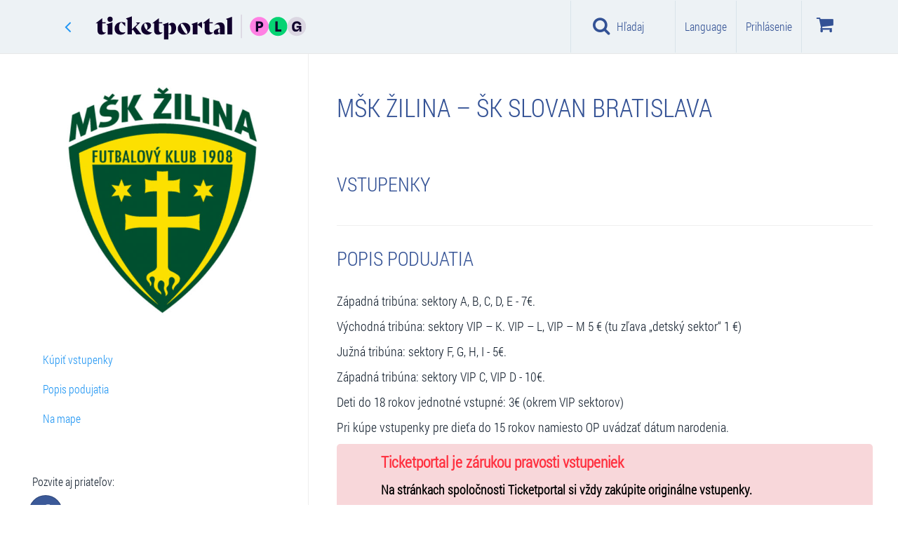

--- FILE ---
content_type: text/html; charset=utf-8
request_url: https://www.google.com/recaptcha/api2/anchor?ar=1&k=6LdJvzsaAAAAAD6lWsJSkHjY3jtNIkKu-miKzUTa&co=aHR0cHM6Ly93d3cudGlja2V0cG9ydGFsLnNrOjQ0Mw..&hl=sk&v=N67nZn4AqZkNcbeMu4prBgzg&size=normal&anchor-ms=20000&execute-ms=30000&cb=adh2wtv8m3hx
body_size: 49711
content:
<!DOCTYPE HTML><html dir="ltr" lang="sk"><head><meta http-equiv="Content-Type" content="text/html; charset=UTF-8">
<meta http-equiv="X-UA-Compatible" content="IE=edge">
<title>reCAPTCHA</title>
<style type="text/css">
/* cyrillic-ext */
@font-face {
  font-family: 'Roboto';
  font-style: normal;
  font-weight: 400;
  font-stretch: 100%;
  src: url(//fonts.gstatic.com/s/roboto/v48/KFO7CnqEu92Fr1ME7kSn66aGLdTylUAMa3GUBHMdazTgWw.woff2) format('woff2');
  unicode-range: U+0460-052F, U+1C80-1C8A, U+20B4, U+2DE0-2DFF, U+A640-A69F, U+FE2E-FE2F;
}
/* cyrillic */
@font-face {
  font-family: 'Roboto';
  font-style: normal;
  font-weight: 400;
  font-stretch: 100%;
  src: url(//fonts.gstatic.com/s/roboto/v48/KFO7CnqEu92Fr1ME7kSn66aGLdTylUAMa3iUBHMdazTgWw.woff2) format('woff2');
  unicode-range: U+0301, U+0400-045F, U+0490-0491, U+04B0-04B1, U+2116;
}
/* greek-ext */
@font-face {
  font-family: 'Roboto';
  font-style: normal;
  font-weight: 400;
  font-stretch: 100%;
  src: url(//fonts.gstatic.com/s/roboto/v48/KFO7CnqEu92Fr1ME7kSn66aGLdTylUAMa3CUBHMdazTgWw.woff2) format('woff2');
  unicode-range: U+1F00-1FFF;
}
/* greek */
@font-face {
  font-family: 'Roboto';
  font-style: normal;
  font-weight: 400;
  font-stretch: 100%;
  src: url(//fonts.gstatic.com/s/roboto/v48/KFO7CnqEu92Fr1ME7kSn66aGLdTylUAMa3-UBHMdazTgWw.woff2) format('woff2');
  unicode-range: U+0370-0377, U+037A-037F, U+0384-038A, U+038C, U+038E-03A1, U+03A3-03FF;
}
/* math */
@font-face {
  font-family: 'Roboto';
  font-style: normal;
  font-weight: 400;
  font-stretch: 100%;
  src: url(//fonts.gstatic.com/s/roboto/v48/KFO7CnqEu92Fr1ME7kSn66aGLdTylUAMawCUBHMdazTgWw.woff2) format('woff2');
  unicode-range: U+0302-0303, U+0305, U+0307-0308, U+0310, U+0312, U+0315, U+031A, U+0326-0327, U+032C, U+032F-0330, U+0332-0333, U+0338, U+033A, U+0346, U+034D, U+0391-03A1, U+03A3-03A9, U+03B1-03C9, U+03D1, U+03D5-03D6, U+03F0-03F1, U+03F4-03F5, U+2016-2017, U+2034-2038, U+203C, U+2040, U+2043, U+2047, U+2050, U+2057, U+205F, U+2070-2071, U+2074-208E, U+2090-209C, U+20D0-20DC, U+20E1, U+20E5-20EF, U+2100-2112, U+2114-2115, U+2117-2121, U+2123-214F, U+2190, U+2192, U+2194-21AE, U+21B0-21E5, U+21F1-21F2, U+21F4-2211, U+2213-2214, U+2216-22FF, U+2308-230B, U+2310, U+2319, U+231C-2321, U+2336-237A, U+237C, U+2395, U+239B-23B7, U+23D0, U+23DC-23E1, U+2474-2475, U+25AF, U+25B3, U+25B7, U+25BD, U+25C1, U+25CA, U+25CC, U+25FB, U+266D-266F, U+27C0-27FF, U+2900-2AFF, U+2B0E-2B11, U+2B30-2B4C, U+2BFE, U+3030, U+FF5B, U+FF5D, U+1D400-1D7FF, U+1EE00-1EEFF;
}
/* symbols */
@font-face {
  font-family: 'Roboto';
  font-style: normal;
  font-weight: 400;
  font-stretch: 100%;
  src: url(//fonts.gstatic.com/s/roboto/v48/KFO7CnqEu92Fr1ME7kSn66aGLdTylUAMaxKUBHMdazTgWw.woff2) format('woff2');
  unicode-range: U+0001-000C, U+000E-001F, U+007F-009F, U+20DD-20E0, U+20E2-20E4, U+2150-218F, U+2190, U+2192, U+2194-2199, U+21AF, U+21E6-21F0, U+21F3, U+2218-2219, U+2299, U+22C4-22C6, U+2300-243F, U+2440-244A, U+2460-24FF, U+25A0-27BF, U+2800-28FF, U+2921-2922, U+2981, U+29BF, U+29EB, U+2B00-2BFF, U+4DC0-4DFF, U+FFF9-FFFB, U+10140-1018E, U+10190-1019C, U+101A0, U+101D0-101FD, U+102E0-102FB, U+10E60-10E7E, U+1D2C0-1D2D3, U+1D2E0-1D37F, U+1F000-1F0FF, U+1F100-1F1AD, U+1F1E6-1F1FF, U+1F30D-1F30F, U+1F315, U+1F31C, U+1F31E, U+1F320-1F32C, U+1F336, U+1F378, U+1F37D, U+1F382, U+1F393-1F39F, U+1F3A7-1F3A8, U+1F3AC-1F3AF, U+1F3C2, U+1F3C4-1F3C6, U+1F3CA-1F3CE, U+1F3D4-1F3E0, U+1F3ED, U+1F3F1-1F3F3, U+1F3F5-1F3F7, U+1F408, U+1F415, U+1F41F, U+1F426, U+1F43F, U+1F441-1F442, U+1F444, U+1F446-1F449, U+1F44C-1F44E, U+1F453, U+1F46A, U+1F47D, U+1F4A3, U+1F4B0, U+1F4B3, U+1F4B9, U+1F4BB, U+1F4BF, U+1F4C8-1F4CB, U+1F4D6, U+1F4DA, U+1F4DF, U+1F4E3-1F4E6, U+1F4EA-1F4ED, U+1F4F7, U+1F4F9-1F4FB, U+1F4FD-1F4FE, U+1F503, U+1F507-1F50B, U+1F50D, U+1F512-1F513, U+1F53E-1F54A, U+1F54F-1F5FA, U+1F610, U+1F650-1F67F, U+1F687, U+1F68D, U+1F691, U+1F694, U+1F698, U+1F6AD, U+1F6B2, U+1F6B9-1F6BA, U+1F6BC, U+1F6C6-1F6CF, U+1F6D3-1F6D7, U+1F6E0-1F6EA, U+1F6F0-1F6F3, U+1F6F7-1F6FC, U+1F700-1F7FF, U+1F800-1F80B, U+1F810-1F847, U+1F850-1F859, U+1F860-1F887, U+1F890-1F8AD, U+1F8B0-1F8BB, U+1F8C0-1F8C1, U+1F900-1F90B, U+1F93B, U+1F946, U+1F984, U+1F996, U+1F9E9, U+1FA00-1FA6F, U+1FA70-1FA7C, U+1FA80-1FA89, U+1FA8F-1FAC6, U+1FACE-1FADC, U+1FADF-1FAE9, U+1FAF0-1FAF8, U+1FB00-1FBFF;
}
/* vietnamese */
@font-face {
  font-family: 'Roboto';
  font-style: normal;
  font-weight: 400;
  font-stretch: 100%;
  src: url(//fonts.gstatic.com/s/roboto/v48/KFO7CnqEu92Fr1ME7kSn66aGLdTylUAMa3OUBHMdazTgWw.woff2) format('woff2');
  unicode-range: U+0102-0103, U+0110-0111, U+0128-0129, U+0168-0169, U+01A0-01A1, U+01AF-01B0, U+0300-0301, U+0303-0304, U+0308-0309, U+0323, U+0329, U+1EA0-1EF9, U+20AB;
}
/* latin-ext */
@font-face {
  font-family: 'Roboto';
  font-style: normal;
  font-weight: 400;
  font-stretch: 100%;
  src: url(//fonts.gstatic.com/s/roboto/v48/KFO7CnqEu92Fr1ME7kSn66aGLdTylUAMa3KUBHMdazTgWw.woff2) format('woff2');
  unicode-range: U+0100-02BA, U+02BD-02C5, U+02C7-02CC, U+02CE-02D7, U+02DD-02FF, U+0304, U+0308, U+0329, U+1D00-1DBF, U+1E00-1E9F, U+1EF2-1EFF, U+2020, U+20A0-20AB, U+20AD-20C0, U+2113, U+2C60-2C7F, U+A720-A7FF;
}
/* latin */
@font-face {
  font-family: 'Roboto';
  font-style: normal;
  font-weight: 400;
  font-stretch: 100%;
  src: url(//fonts.gstatic.com/s/roboto/v48/KFO7CnqEu92Fr1ME7kSn66aGLdTylUAMa3yUBHMdazQ.woff2) format('woff2');
  unicode-range: U+0000-00FF, U+0131, U+0152-0153, U+02BB-02BC, U+02C6, U+02DA, U+02DC, U+0304, U+0308, U+0329, U+2000-206F, U+20AC, U+2122, U+2191, U+2193, U+2212, U+2215, U+FEFF, U+FFFD;
}
/* cyrillic-ext */
@font-face {
  font-family: 'Roboto';
  font-style: normal;
  font-weight: 500;
  font-stretch: 100%;
  src: url(//fonts.gstatic.com/s/roboto/v48/KFO7CnqEu92Fr1ME7kSn66aGLdTylUAMa3GUBHMdazTgWw.woff2) format('woff2');
  unicode-range: U+0460-052F, U+1C80-1C8A, U+20B4, U+2DE0-2DFF, U+A640-A69F, U+FE2E-FE2F;
}
/* cyrillic */
@font-face {
  font-family: 'Roboto';
  font-style: normal;
  font-weight: 500;
  font-stretch: 100%;
  src: url(//fonts.gstatic.com/s/roboto/v48/KFO7CnqEu92Fr1ME7kSn66aGLdTylUAMa3iUBHMdazTgWw.woff2) format('woff2');
  unicode-range: U+0301, U+0400-045F, U+0490-0491, U+04B0-04B1, U+2116;
}
/* greek-ext */
@font-face {
  font-family: 'Roboto';
  font-style: normal;
  font-weight: 500;
  font-stretch: 100%;
  src: url(//fonts.gstatic.com/s/roboto/v48/KFO7CnqEu92Fr1ME7kSn66aGLdTylUAMa3CUBHMdazTgWw.woff2) format('woff2');
  unicode-range: U+1F00-1FFF;
}
/* greek */
@font-face {
  font-family: 'Roboto';
  font-style: normal;
  font-weight: 500;
  font-stretch: 100%;
  src: url(//fonts.gstatic.com/s/roboto/v48/KFO7CnqEu92Fr1ME7kSn66aGLdTylUAMa3-UBHMdazTgWw.woff2) format('woff2');
  unicode-range: U+0370-0377, U+037A-037F, U+0384-038A, U+038C, U+038E-03A1, U+03A3-03FF;
}
/* math */
@font-face {
  font-family: 'Roboto';
  font-style: normal;
  font-weight: 500;
  font-stretch: 100%;
  src: url(//fonts.gstatic.com/s/roboto/v48/KFO7CnqEu92Fr1ME7kSn66aGLdTylUAMawCUBHMdazTgWw.woff2) format('woff2');
  unicode-range: U+0302-0303, U+0305, U+0307-0308, U+0310, U+0312, U+0315, U+031A, U+0326-0327, U+032C, U+032F-0330, U+0332-0333, U+0338, U+033A, U+0346, U+034D, U+0391-03A1, U+03A3-03A9, U+03B1-03C9, U+03D1, U+03D5-03D6, U+03F0-03F1, U+03F4-03F5, U+2016-2017, U+2034-2038, U+203C, U+2040, U+2043, U+2047, U+2050, U+2057, U+205F, U+2070-2071, U+2074-208E, U+2090-209C, U+20D0-20DC, U+20E1, U+20E5-20EF, U+2100-2112, U+2114-2115, U+2117-2121, U+2123-214F, U+2190, U+2192, U+2194-21AE, U+21B0-21E5, U+21F1-21F2, U+21F4-2211, U+2213-2214, U+2216-22FF, U+2308-230B, U+2310, U+2319, U+231C-2321, U+2336-237A, U+237C, U+2395, U+239B-23B7, U+23D0, U+23DC-23E1, U+2474-2475, U+25AF, U+25B3, U+25B7, U+25BD, U+25C1, U+25CA, U+25CC, U+25FB, U+266D-266F, U+27C0-27FF, U+2900-2AFF, U+2B0E-2B11, U+2B30-2B4C, U+2BFE, U+3030, U+FF5B, U+FF5D, U+1D400-1D7FF, U+1EE00-1EEFF;
}
/* symbols */
@font-face {
  font-family: 'Roboto';
  font-style: normal;
  font-weight: 500;
  font-stretch: 100%;
  src: url(//fonts.gstatic.com/s/roboto/v48/KFO7CnqEu92Fr1ME7kSn66aGLdTylUAMaxKUBHMdazTgWw.woff2) format('woff2');
  unicode-range: U+0001-000C, U+000E-001F, U+007F-009F, U+20DD-20E0, U+20E2-20E4, U+2150-218F, U+2190, U+2192, U+2194-2199, U+21AF, U+21E6-21F0, U+21F3, U+2218-2219, U+2299, U+22C4-22C6, U+2300-243F, U+2440-244A, U+2460-24FF, U+25A0-27BF, U+2800-28FF, U+2921-2922, U+2981, U+29BF, U+29EB, U+2B00-2BFF, U+4DC0-4DFF, U+FFF9-FFFB, U+10140-1018E, U+10190-1019C, U+101A0, U+101D0-101FD, U+102E0-102FB, U+10E60-10E7E, U+1D2C0-1D2D3, U+1D2E0-1D37F, U+1F000-1F0FF, U+1F100-1F1AD, U+1F1E6-1F1FF, U+1F30D-1F30F, U+1F315, U+1F31C, U+1F31E, U+1F320-1F32C, U+1F336, U+1F378, U+1F37D, U+1F382, U+1F393-1F39F, U+1F3A7-1F3A8, U+1F3AC-1F3AF, U+1F3C2, U+1F3C4-1F3C6, U+1F3CA-1F3CE, U+1F3D4-1F3E0, U+1F3ED, U+1F3F1-1F3F3, U+1F3F5-1F3F7, U+1F408, U+1F415, U+1F41F, U+1F426, U+1F43F, U+1F441-1F442, U+1F444, U+1F446-1F449, U+1F44C-1F44E, U+1F453, U+1F46A, U+1F47D, U+1F4A3, U+1F4B0, U+1F4B3, U+1F4B9, U+1F4BB, U+1F4BF, U+1F4C8-1F4CB, U+1F4D6, U+1F4DA, U+1F4DF, U+1F4E3-1F4E6, U+1F4EA-1F4ED, U+1F4F7, U+1F4F9-1F4FB, U+1F4FD-1F4FE, U+1F503, U+1F507-1F50B, U+1F50D, U+1F512-1F513, U+1F53E-1F54A, U+1F54F-1F5FA, U+1F610, U+1F650-1F67F, U+1F687, U+1F68D, U+1F691, U+1F694, U+1F698, U+1F6AD, U+1F6B2, U+1F6B9-1F6BA, U+1F6BC, U+1F6C6-1F6CF, U+1F6D3-1F6D7, U+1F6E0-1F6EA, U+1F6F0-1F6F3, U+1F6F7-1F6FC, U+1F700-1F7FF, U+1F800-1F80B, U+1F810-1F847, U+1F850-1F859, U+1F860-1F887, U+1F890-1F8AD, U+1F8B0-1F8BB, U+1F8C0-1F8C1, U+1F900-1F90B, U+1F93B, U+1F946, U+1F984, U+1F996, U+1F9E9, U+1FA00-1FA6F, U+1FA70-1FA7C, U+1FA80-1FA89, U+1FA8F-1FAC6, U+1FACE-1FADC, U+1FADF-1FAE9, U+1FAF0-1FAF8, U+1FB00-1FBFF;
}
/* vietnamese */
@font-face {
  font-family: 'Roboto';
  font-style: normal;
  font-weight: 500;
  font-stretch: 100%;
  src: url(//fonts.gstatic.com/s/roboto/v48/KFO7CnqEu92Fr1ME7kSn66aGLdTylUAMa3OUBHMdazTgWw.woff2) format('woff2');
  unicode-range: U+0102-0103, U+0110-0111, U+0128-0129, U+0168-0169, U+01A0-01A1, U+01AF-01B0, U+0300-0301, U+0303-0304, U+0308-0309, U+0323, U+0329, U+1EA0-1EF9, U+20AB;
}
/* latin-ext */
@font-face {
  font-family: 'Roboto';
  font-style: normal;
  font-weight: 500;
  font-stretch: 100%;
  src: url(//fonts.gstatic.com/s/roboto/v48/KFO7CnqEu92Fr1ME7kSn66aGLdTylUAMa3KUBHMdazTgWw.woff2) format('woff2');
  unicode-range: U+0100-02BA, U+02BD-02C5, U+02C7-02CC, U+02CE-02D7, U+02DD-02FF, U+0304, U+0308, U+0329, U+1D00-1DBF, U+1E00-1E9F, U+1EF2-1EFF, U+2020, U+20A0-20AB, U+20AD-20C0, U+2113, U+2C60-2C7F, U+A720-A7FF;
}
/* latin */
@font-face {
  font-family: 'Roboto';
  font-style: normal;
  font-weight: 500;
  font-stretch: 100%;
  src: url(//fonts.gstatic.com/s/roboto/v48/KFO7CnqEu92Fr1ME7kSn66aGLdTylUAMa3yUBHMdazQ.woff2) format('woff2');
  unicode-range: U+0000-00FF, U+0131, U+0152-0153, U+02BB-02BC, U+02C6, U+02DA, U+02DC, U+0304, U+0308, U+0329, U+2000-206F, U+20AC, U+2122, U+2191, U+2193, U+2212, U+2215, U+FEFF, U+FFFD;
}
/* cyrillic-ext */
@font-face {
  font-family: 'Roboto';
  font-style: normal;
  font-weight: 900;
  font-stretch: 100%;
  src: url(//fonts.gstatic.com/s/roboto/v48/KFO7CnqEu92Fr1ME7kSn66aGLdTylUAMa3GUBHMdazTgWw.woff2) format('woff2');
  unicode-range: U+0460-052F, U+1C80-1C8A, U+20B4, U+2DE0-2DFF, U+A640-A69F, U+FE2E-FE2F;
}
/* cyrillic */
@font-face {
  font-family: 'Roboto';
  font-style: normal;
  font-weight: 900;
  font-stretch: 100%;
  src: url(//fonts.gstatic.com/s/roboto/v48/KFO7CnqEu92Fr1ME7kSn66aGLdTylUAMa3iUBHMdazTgWw.woff2) format('woff2');
  unicode-range: U+0301, U+0400-045F, U+0490-0491, U+04B0-04B1, U+2116;
}
/* greek-ext */
@font-face {
  font-family: 'Roboto';
  font-style: normal;
  font-weight: 900;
  font-stretch: 100%;
  src: url(//fonts.gstatic.com/s/roboto/v48/KFO7CnqEu92Fr1ME7kSn66aGLdTylUAMa3CUBHMdazTgWw.woff2) format('woff2');
  unicode-range: U+1F00-1FFF;
}
/* greek */
@font-face {
  font-family: 'Roboto';
  font-style: normal;
  font-weight: 900;
  font-stretch: 100%;
  src: url(//fonts.gstatic.com/s/roboto/v48/KFO7CnqEu92Fr1ME7kSn66aGLdTylUAMa3-UBHMdazTgWw.woff2) format('woff2');
  unicode-range: U+0370-0377, U+037A-037F, U+0384-038A, U+038C, U+038E-03A1, U+03A3-03FF;
}
/* math */
@font-face {
  font-family: 'Roboto';
  font-style: normal;
  font-weight: 900;
  font-stretch: 100%;
  src: url(//fonts.gstatic.com/s/roboto/v48/KFO7CnqEu92Fr1ME7kSn66aGLdTylUAMawCUBHMdazTgWw.woff2) format('woff2');
  unicode-range: U+0302-0303, U+0305, U+0307-0308, U+0310, U+0312, U+0315, U+031A, U+0326-0327, U+032C, U+032F-0330, U+0332-0333, U+0338, U+033A, U+0346, U+034D, U+0391-03A1, U+03A3-03A9, U+03B1-03C9, U+03D1, U+03D5-03D6, U+03F0-03F1, U+03F4-03F5, U+2016-2017, U+2034-2038, U+203C, U+2040, U+2043, U+2047, U+2050, U+2057, U+205F, U+2070-2071, U+2074-208E, U+2090-209C, U+20D0-20DC, U+20E1, U+20E5-20EF, U+2100-2112, U+2114-2115, U+2117-2121, U+2123-214F, U+2190, U+2192, U+2194-21AE, U+21B0-21E5, U+21F1-21F2, U+21F4-2211, U+2213-2214, U+2216-22FF, U+2308-230B, U+2310, U+2319, U+231C-2321, U+2336-237A, U+237C, U+2395, U+239B-23B7, U+23D0, U+23DC-23E1, U+2474-2475, U+25AF, U+25B3, U+25B7, U+25BD, U+25C1, U+25CA, U+25CC, U+25FB, U+266D-266F, U+27C0-27FF, U+2900-2AFF, U+2B0E-2B11, U+2B30-2B4C, U+2BFE, U+3030, U+FF5B, U+FF5D, U+1D400-1D7FF, U+1EE00-1EEFF;
}
/* symbols */
@font-face {
  font-family: 'Roboto';
  font-style: normal;
  font-weight: 900;
  font-stretch: 100%;
  src: url(//fonts.gstatic.com/s/roboto/v48/KFO7CnqEu92Fr1ME7kSn66aGLdTylUAMaxKUBHMdazTgWw.woff2) format('woff2');
  unicode-range: U+0001-000C, U+000E-001F, U+007F-009F, U+20DD-20E0, U+20E2-20E4, U+2150-218F, U+2190, U+2192, U+2194-2199, U+21AF, U+21E6-21F0, U+21F3, U+2218-2219, U+2299, U+22C4-22C6, U+2300-243F, U+2440-244A, U+2460-24FF, U+25A0-27BF, U+2800-28FF, U+2921-2922, U+2981, U+29BF, U+29EB, U+2B00-2BFF, U+4DC0-4DFF, U+FFF9-FFFB, U+10140-1018E, U+10190-1019C, U+101A0, U+101D0-101FD, U+102E0-102FB, U+10E60-10E7E, U+1D2C0-1D2D3, U+1D2E0-1D37F, U+1F000-1F0FF, U+1F100-1F1AD, U+1F1E6-1F1FF, U+1F30D-1F30F, U+1F315, U+1F31C, U+1F31E, U+1F320-1F32C, U+1F336, U+1F378, U+1F37D, U+1F382, U+1F393-1F39F, U+1F3A7-1F3A8, U+1F3AC-1F3AF, U+1F3C2, U+1F3C4-1F3C6, U+1F3CA-1F3CE, U+1F3D4-1F3E0, U+1F3ED, U+1F3F1-1F3F3, U+1F3F5-1F3F7, U+1F408, U+1F415, U+1F41F, U+1F426, U+1F43F, U+1F441-1F442, U+1F444, U+1F446-1F449, U+1F44C-1F44E, U+1F453, U+1F46A, U+1F47D, U+1F4A3, U+1F4B0, U+1F4B3, U+1F4B9, U+1F4BB, U+1F4BF, U+1F4C8-1F4CB, U+1F4D6, U+1F4DA, U+1F4DF, U+1F4E3-1F4E6, U+1F4EA-1F4ED, U+1F4F7, U+1F4F9-1F4FB, U+1F4FD-1F4FE, U+1F503, U+1F507-1F50B, U+1F50D, U+1F512-1F513, U+1F53E-1F54A, U+1F54F-1F5FA, U+1F610, U+1F650-1F67F, U+1F687, U+1F68D, U+1F691, U+1F694, U+1F698, U+1F6AD, U+1F6B2, U+1F6B9-1F6BA, U+1F6BC, U+1F6C6-1F6CF, U+1F6D3-1F6D7, U+1F6E0-1F6EA, U+1F6F0-1F6F3, U+1F6F7-1F6FC, U+1F700-1F7FF, U+1F800-1F80B, U+1F810-1F847, U+1F850-1F859, U+1F860-1F887, U+1F890-1F8AD, U+1F8B0-1F8BB, U+1F8C0-1F8C1, U+1F900-1F90B, U+1F93B, U+1F946, U+1F984, U+1F996, U+1F9E9, U+1FA00-1FA6F, U+1FA70-1FA7C, U+1FA80-1FA89, U+1FA8F-1FAC6, U+1FACE-1FADC, U+1FADF-1FAE9, U+1FAF0-1FAF8, U+1FB00-1FBFF;
}
/* vietnamese */
@font-face {
  font-family: 'Roboto';
  font-style: normal;
  font-weight: 900;
  font-stretch: 100%;
  src: url(//fonts.gstatic.com/s/roboto/v48/KFO7CnqEu92Fr1ME7kSn66aGLdTylUAMa3OUBHMdazTgWw.woff2) format('woff2');
  unicode-range: U+0102-0103, U+0110-0111, U+0128-0129, U+0168-0169, U+01A0-01A1, U+01AF-01B0, U+0300-0301, U+0303-0304, U+0308-0309, U+0323, U+0329, U+1EA0-1EF9, U+20AB;
}
/* latin-ext */
@font-face {
  font-family: 'Roboto';
  font-style: normal;
  font-weight: 900;
  font-stretch: 100%;
  src: url(//fonts.gstatic.com/s/roboto/v48/KFO7CnqEu92Fr1ME7kSn66aGLdTylUAMa3KUBHMdazTgWw.woff2) format('woff2');
  unicode-range: U+0100-02BA, U+02BD-02C5, U+02C7-02CC, U+02CE-02D7, U+02DD-02FF, U+0304, U+0308, U+0329, U+1D00-1DBF, U+1E00-1E9F, U+1EF2-1EFF, U+2020, U+20A0-20AB, U+20AD-20C0, U+2113, U+2C60-2C7F, U+A720-A7FF;
}
/* latin */
@font-face {
  font-family: 'Roboto';
  font-style: normal;
  font-weight: 900;
  font-stretch: 100%;
  src: url(//fonts.gstatic.com/s/roboto/v48/KFO7CnqEu92Fr1ME7kSn66aGLdTylUAMa3yUBHMdazQ.woff2) format('woff2');
  unicode-range: U+0000-00FF, U+0131, U+0152-0153, U+02BB-02BC, U+02C6, U+02DA, U+02DC, U+0304, U+0308, U+0329, U+2000-206F, U+20AC, U+2122, U+2191, U+2193, U+2212, U+2215, U+FEFF, U+FFFD;
}

</style>
<link rel="stylesheet" type="text/css" href="https://www.gstatic.com/recaptcha/releases/N67nZn4AqZkNcbeMu4prBgzg/styles__ltr.css">
<script nonce="Subo_bnd9DkaPpvlB4MFNw" type="text/javascript">window['__recaptcha_api'] = 'https://www.google.com/recaptcha/api2/';</script>
<script type="text/javascript" src="https://www.gstatic.com/recaptcha/releases/N67nZn4AqZkNcbeMu4prBgzg/recaptcha__sk.js" nonce="Subo_bnd9DkaPpvlB4MFNw">
      
    </script></head>
<body><div id="rc-anchor-alert" class="rc-anchor-alert"></div>
<input type="hidden" id="recaptcha-token" value="[base64]">
<script type="text/javascript" nonce="Subo_bnd9DkaPpvlB4MFNw">
      recaptcha.anchor.Main.init("[\x22ainput\x22,[\x22bgdata\x22,\x22\x22,\[base64]/[base64]/[base64]/ZyhXLGgpOnEoW04sMjEsbF0sVywwKSxoKSxmYWxzZSxmYWxzZSl9Y2F0Y2goayl7RygzNTgsVyk/[base64]/[base64]/[base64]/[base64]/[base64]/[base64]/[base64]/bmV3IEJbT10oRFswXSk6dz09Mj9uZXcgQltPXShEWzBdLERbMV0pOnc9PTM/bmV3IEJbT10oRFswXSxEWzFdLERbMl0pOnc9PTQ/[base64]/[base64]/[base64]/[base64]/[base64]\\u003d\x22,\[base64]\x22,\x22dn7DrkVzw7nDmQQDwqA1K3XDqiNvw5EqCAnDtj3DuGPCj09zMns4BsOpw7NMHMKFLTzDucOFwqzDr8OrTsOXd8KZwrfDux7DncOMTXocw6/[base64]/DqiLClgTCtcOtwo8Iw7J6wpEUwpLCn8KJwoHDohlxw5gERVnDrMK1wqVBc3siUE5ib0vDkcORdgQ1LyFkScOAFcO4JsOlUjvChMOtECTDoMKMAMK3w6vDtT1dJAA5wowMTcOcwpjCox5BJsKPSQvDqMOiwrp+w5kQKcO8JTnCpz3Cogsjw4YPw7/DqcK3w6HCs3k6CnFpe8OmMcOkAMOBw4/[base64]/CikMuwqZAdcKqw54/wpNpw6wkEsKXw43ChMKew4l6SE7DusOIPyM7AcKbWcOvEB/DpsONE8KTBhBxYcKeTV7CgMOWw6HDjcO2IhPDlMOrw4LDpsKkPR8cwq3Cu0XCuEYvw48pBsK3w7sywocWUsKYwrHChgbCtxQ9wonClMKhAiLDqMO/w5UgGsKpBDPDrVzDtcOww7/DiCjCisKrXhTDixrDvQ1iV8KYw70Fw6QAw647wo9twqguRER0DlB3a8Kqw5jDgMKtc1/ChH7ChcOfw7VswrHCusKHNRHCtVRPc8OMGcOYCD3DsjojNcOHMhrCgnPDp1w8wqh6cGnDhTNow7kdWinDhWrDtcKedC7DoFzDg27DmcONFXgQHlMrwrREwoMfwq9zTDdDw6nCoMKdw6PDljY/wqQwwrXDm8Krw4ECw6bDuMOuV3oHwrJ5R293woHCsV4/WsOtwqzCjXxvN2PCh3Rhw6fCmExdw7zCjcOjeHM/e0rDswvCjCQhXwcJw7VWwqQIKMOew4DClcKlbW4Dw4FFRDzCisOswokewpllworDmnjCh8KPHyPCtyJoe8OKWSzDvTYlZsK7w5d7M2NVYMOdw4tgA8K6HMONEEpsVnTDu8OTPcO7QHjChcOjNSjCuBPCuxMqw43CgnRTVsOgw5zDlUg3NgUsw5vDhsOcXiYxFsO/FsKNw67ChnXDlMOmBsKVw79vw7/Cn8Kqw5HDoXbDrHbDhsOvw5fCiFnCvUXChsKNw44Zw7hbwqNnfSgDwrjDssK2w5Yawp7DrsKteMK0wrEdK8Oyw4IlB3XCgHtSw5lmw7MHw5obwo/CjsOfGG/Ck3nDuBHCoxfDlMKGwoLClsKMV8OlTcO5UGZVw7A9w7PCoVvDsMO/EsO0w4tYw6fDlwF+ASPCkT7ChBxawpjDtwNrKhzDg8KyaElzw4xfY8KWGXvCoBlkJ8KFw55nw77DjcKrOTrDv8KTwr5PXcOrYljDoyQwwp5Gw5R+BXIAwoXDnsOzw7IHAmA/Sj7CisKfdcKFQcObw4ZDLzsnwqMAwrLCul4ow6fDl8K0d8OQLcKNbcKiZF/DhmxOBC/DgMKiwpw3PsO9w63CtcKPKl/DigPDo8KbUsKQwooTw4LCp8OdwqDCg8Khe8OdwrTCtCsaDcOhwqfCuMKNEA/DnUcrP8OuPmBAw53DisOCc2XDpVIBcsO/[base64]/DiHRSLxjDm3k9CsKaV0lWwp/CjMKiQXrDjcKQZsKKw7fCq8KCHcKhwq0WwqfDnsKRC8Okw77CvMKcZsK/CWPCvBTCsS8UVMKVw67DpcOXw41ew7APB8Kqw7pfPAzDoghoJcOxKsK7bz85w4hLdsOOcsKzwq7Ck8KwwqRbQxXCicOcwo7CqDzDph7Dl8OkOsKpworDskvDs3rDl1LCkFguwpU8bsOAw5DCh8OUw6AKwq/DkMOvSwxaw5tfWsOJRE5Awqkow4PDuHJjXn7CoQzCqcKzw4lRecOfwrw4w5ATw67DosKvFHFHwoXCvEQAU8KBHcKaHMOYwrfCr04MSMKowoDCmcOUJGNXw7DDlMO0wrRoY8Ovw4/CmAY2RFPDnjvDnsOsw6s1w6XDssKRwoXDjDDDimnCg0rDlMONwqFjw7RMccKxwpRoYQ8QLcKcCGdJJ8KCwrFkw5zCijbDu0PDuWLDi8KGwrPCrkjDoMKOwpzDvl7DmcOuw67CjQsqw68Aw4dBw6U/VFYnNsKmw6wvwrrDpsKkwpPCssKybR7CiMKxajM4X8OzWcO0SMKdwoJjSsKow4s9DQLDucOKw7HCgFFowqLDhALDvAPCmw4fBVZNwq/Dq1HCrMObAMO8wphTU8O5M8OAw4DClUNSFXIxW8Ktwq4Gwrhmw65Gw4zDgUPCuMOsw7MOworCn0gJw4wUaMOOIknCu8K7w6/DrCXDo8KLwoHCkip9wq9Hwp4qwrt3w54NBcO2OW3DmGvCj8OML1/CtsOpwqfCp8OvTyVTw7TDtzJQRhjDtGHDhXg4wp5lwqrDjsOvGxVnwoIHQsKpFDPDj15bM8KdwozDiyfChcKRwrsufQHCiVxXES/CgW0/[base64]/[base64]/DtMOVw6UzVFnDnMOnS8OGScOvPcK/[base64]/FETDgk/Cmk3DhMKMAMO9RkNKUQITwoXCgSlbw7zDkMOtZMOlw5TDrxRpw657LsKiwqQeYTpSG3HClWbCmmtVbsObw7FSdcO8wqAUeCnDjl01w5LCucKtDMKIRMKMLMOIwp/Cm8KBw6JMwpJsRsOoembCgVBmw5/DpS3DsCMow4whMsOUwpdEwq3DoMOnwohxajQiwoPCosOkR1LClcOUcsKLwqhhwoEUAMKZKMOnKsOzw7koVsK1PhfCkyAafkl9w5LDmGUAwqzDsMKcY8KHWcO2wqvCusOWbXbDicOPG30Rw7HCmcO0FcKtA3LDqMK/ADfDpcK5wqp4w4JAwoDDrcKnUHFbAMOGXgLDp1NuXsKEMhbDsMKAwr45OG7CgH7DrFrCjT/[base64]/CscK9w6gsS1vCuMOOUcO8wpt/w43Ck8OjScKTbk10w7sALEo2w4PDhlPDnDjCn8K3wqwWDH3DjsKoOMOow61gPSHDoMK8H8OQw7/[base64]/[base64]/Dggwqw4ouEsOaGcOawrBadzYJeMKtBg7DiEV6XgvClFvCqWR3Y8OLw4DCnsK2XQltwqwZwrVPw65IRi0WwrBsw5DCvizDoMKhFmINOsOvFDgUwo4BOVEAEzoxYxhUGMOpFMOTZsKLWTTCvDDCs1ddwpVTdi8Nw6zDhcKPw5/[base64]/CrsOLLMKFw6rDlcKew4TCmTvDoMODUMKvwqVqwrDCjsKjwovDh8KoU8O/bThMEsK/Kx7CtSbCoMO5bsOjwq/DhMK/PQktw5zDnMKPw7Bdw6LCjRfCiMOXwpbDv8KXw6nCl8Ogwp0RRDYaDyvDlDIgw6g+w40GJE0DJkLDrMKGw5jCoSPDq8OTHA3CggPCgsK/[base64]/DvsKzwpc+eBnCmMKzJADDlcOgX0/CrTTClUd1XsKlw5DDm8KWwoVKJMK7W8K/[base64]/[base64]/Cr1lVwpYVwroqLmlVa8ONHcOWUsKwKMO8wqZJw6bCl8KgJ3jCiAVgwqsWTcKDw7XDlFJHCmjCuDfDikI/w5bDlks3c8OUZx3CmknCu2RpXDPDq8Ohw7pCe8K5H8O5woQiwplIwq46ID1pwqLDjMK8wprCo2tLw4PDsGoUKz99J8OYwovDtzjCqT01w63DjxdNGkN/[base64]/[base64]/DvHLDl8Ogw7Ebw6cFw6M2wogscBsGDsK2B8OYw4UGM1nDny/DgMODcHMqFMKjGmtLw7wuw6bDssOvw4LCicK0JsKkWMOybVzDqcKpBcKuw5/Dh8O2AMO2wqfCswDDuG3DgQDDsnAVBMKyBcOZPSbDgcKpC3Arw4jCsxXCqkclw5jDkcKCw48IwovCmsOAT8KKJMKUBMOywp0NZjvCpzUaT1/Cm8KkURwYH8KFwrMQwpAYUcOXw7Jyw5hLwpZDQcO8EcKuw5NgUSRCw5dswpPCmcO7ecOFRzbCmMOsw5tRw5HDkMKtWcOywonDh8O+woYGw57CqcOgBmXDgm8hwo/Dl8OEPU48bsKCLx3Dq8Kcwohnw7DDtMO3wpYVwqbDmCxXwqtMwpc9wqgYYmPCpF3Drj3CjGzCs8KFckzCiBJtcMK4DzvCgMOKw6IvLic+YXlREcOgw57CkcKhO37DhWVOC1QaOlbCsyJ9cAMTYiMCf8KwEHLCqsOLFMKlw6jDtsKMWTgCdTzDk8OOc8O4wq/Dm1zDvFnDsMOWwoTCgCoHXsOAwqHCrA7CslLCj8OowrbDh8OCb29THHzDvB83RidWD8OUwrbDsVwbc1RTEjvCr8KwF8OwRMO2asK7LcODwp9EOTXCmsK/M3/[base64]/Cl8O9JDbChgRbwpJGwrvChcOSwpfClMKlKAfCrH/[base64]/[base64]/[base64]/wq8vw5tUCMOyw617WV02Ux90w5YeQQzCllAHw5PDoMKlfU4NQMKYKcKhGgh6wrbCiVBkVjVoHsKHwpnDvw8Mwo52w7xpMBPDjFrCmcOBL8OkwrzDt8OBwqbDncOuHiTCnsKyYA/ChcOQwolDwrPDkMK9wrwgTcO0wrN4wrouw4fDvCQhwrx4RMKywqRQA8Kcw7XCicOrw7APworDrsORdsODw40PwpvCmy0QLcO+w442w7vCr3vCizrDtDYPwoZSYXDCtEXDqwEbwpnDjsOWcDV3w6xOIEfDhMOpw7rCn0LDvWbCpm7CtsK0wqdcw54Vw73Csm/CuMKCZMK/w4wfeiIRw5dIwo1+DQldQcKswplawpjDmz9kw4TCpXvDh0nCoW5Fw5XCpMKmw5XCniAkw45MwqtrUMOpwr/CjcKYwrjDpcK6NmE7wrrDuMKULTbCiMOPwpcJw4bDiMKpw4luUmLDisKTHzbCucOKwpJYdDB/w5BLGMObw43CksO0L1QpwogtS8OjwptRDyRmw5ZgbVHDjsKhZinDumMqN8O7wq3Cq8Obw63DvcO9w69cw7/DicOywrxBw5HDosOhwq7DpsO2HBZiwpvCo8Oxw5PDnx8RIx9lw5HDh8O2AXDDsiDDrcO3TEnCuMOdY8KBwqrDucOfw6TCn8KXwoAiw54gwql+w4nDuFLCkV/DrW3Dg8Khw53DiCZ4wqhCWsKmJcKUKMO7wp3Cm8KXVsK/wqtGa3B0ecKLP8OVw5A4woFFW8KZwocCfgVQw49pfsKCwrA8w7XDp098PSPCpsO3w7TCksKhIGvDlMK1wo5qwrV4wrl0A8KjdEhdI8ObNcKvAcOCcyzCqmcRw5PDnXwhw4l0wqomw5/Cpkd5DcKiwpHDgVY+w7/CiUHCncOgHV/DhsO/FXBmOXsnHcKTwpfDs2TCu8OKw7LDoHPDqcOfTTHDty9LwoVDw4h3wo7CusOIwoQsOMKsRVPCvgrCv1LCthrDm1EXw4/Dl8OMGDUNwqklXcOowqp1Z8KqQ0BPE8O2E8OxG8Oow5rCnz/CmQkaF8OtHhvCocKmwrrDmHBAwp5wC8OkH8Oaw6LDjTBUw4vDhFJ7w7bCpMKSwrHDuMO0wo3Dmw/DuRZ8w7nCqyPChcKVNnoXw7TDlMK1IyXDqsKlw5VFEADDnifCjcKnw73DiAh6wojDqT7DoMKywo06w4EpwqzDiwsPRcKVw7LClTsoSsO/NsKfOw7DlMKqaTLCi8K+w5Uewq81Fw7CrMOawqsfacOgwp0hf8OFFcOtPMONMARSw401wpNKw5fDq1/DuVXClsODwpXCs8KdacKNw5fClDzDu8Ojc8O2fE8VFQI8FMKmwoLCpCwpw6bCinHCiwjCjidawqXDssODw7QzKl8gwpPCjFvDtcOQP2w6wrZPacKzwqQwwo47woXDsW3DrmRkw7cFwqMdw7fDicOlwr/DqcKnwrIUPMKgw7HChw7ClcOOcXPDonDCucOBEQTCncKLT1XCp8OPwrgZBHkYwoLDjkAPV8OhfcOZwoDCmRfCkcKlf8OCwqnDkBdVLCXCvA/DgcKrwrZswqbCpcOMwpLDkTTDvsKgw7/CuRklwq3DpzvClsKEXhBXJkXDmcOSdXrDuMKjwrwGw7HCvHwWw7xOw6jCsTXCnMO7w7zDs8OUHsOPW8OmK8OFF8OBw4VTe8OIw4TDn01qUMOfb8KmZsOQF8OgAhnCv8K7wr8+exvCjiDCicOEw4PCimYswq1Jwp/DvDPCqUNyw6bDisKrw7LDpGN5w5hCGsKjFMOpwoNXdMK2MlhFw7PDnBnCkMKDw5QKB8KVCx0WwrA3woJUDR3Drg0Two8/w6xmworCqXPCqyxfw7nCk1osJmTDk0ZrwqrCgHjDr23Dv8KwGGYfw6/CugPDjQjDmMKkw7HChMK0w59FwqJ2LRTDlmVFw5jCrMK+CsKTwrTCqMKmwqUuDsOHBcKHwpFEw4V6aTIBeTrDuMOsw6zDuzbCr2XDh0rDljIHX1wDagvCqcK5RXs/[base64]/CqcOAw4ltwrJ/OsK0ZhfDjHIPYsK0aDh5wonCqcK/PsOwKX50w5VlaMKNIcOGw6t2wqLCt8OZSQgzw4U8wrvChCbChsOcVMO4BAHDgcOQwqh0wrg3w4HDl1TDgGVSw7IbNWTDvxQIWsOkwrXDvlwPw5DDjcO4bhJxw63Cs8KuwpjDosOiAjRuwr0xwpXCtT43bRXDvR/[base64]/[base64]/wqoSw5bDtsKhHsKpVRUZJXp8DcOMwqfCo8OvcTBxwrxCw4DDrMKxw5oPwqzDnhsMw7fDpzXCr0PClcKIwocOw6LCnMOrwqBbw7XCisOJwqvDqcKvYsKoGlrDlhctw57CvcODwolywp7CmsOVwqcpQTXDscODwo4rwqFww5fDryNWwrpHwoDDiVB1wrlZMX/DgcKhw60xHCglwpbCjMOLNlFmM8KBw7dHw41baVZabMKTwrIHM0t7QjMBwq5fXMOgw7lTwps5w63ClcKuw7tYYsKBdWrDicOuw7PDqMKNw4FDBMO2XcKMw7nCnR5oX8Kuw6/DksKtwq8fwqTDtwo4R8K/WmEBTMOHw6hVNsO9XcOfPknDpnh4GMOrdivDvMOcMQDCksKow4PCg8KCLsOkwqzDqBnCnMOuw4XCkR/[base64]/[base64]/DgMKPFsKWAVDCjSXDkcKOUEo8Fh3CocK+woYBwqo3E8KjfsORwqDCk8OWYR9JwqNLacOCHcKEw7TCpnpOa8Kywph1GQUAEcO0w7rChS3DosOiw7/[base64]/MMK+wpTCj8O2IMOKRjoMw4k9f8OvI8Ktw4jChll4wqxARghPwq3CsMKfDsOowrQ+w7bDkcOwwqnCpS98G8KOTsKiAiXCvAbDrcOOwq7CvsKjworDrcK7DUpRw6licHAzYcOjK3vCg8O7dsOzacOawqXDt1/[base64]/DiMO6wrTCiDHDq8KDw5NzA8OsNcKSfMKATWDCh8ORQBYTTwcbwpFkwrnDgcKgw54dw5zCoQcrw6nDoMOzwonDjsO8wo/CmcKuN8KRGsKwan4dS8O5F8OeFcOmw5UpwqlxYiExNcK0w6YvN8OGw4TDpcOew5kYJRPCl8KWD8KpwoDDimDDlhYtwog2wphwwqwzD8O+TcKww5oARSXDi1bCuXjCucOLUSVCZzVNw4vCsB5vI8KIw4NqwrAcwo/[base64]/[base64]/CrFUnSsOIw7PDjsKNwqxZw5PCsgxmHQ5FBsK2AsK/wrkIwrtxP8K5M3Uvwo/CqGPDgEXCiMKGw7DCv8KGwpQjw4pAFsKkw6HCqcKIBEXCqREVwprDvF8Dw6BuWsKpdsKgDloWwrtoIcOiw6/ChcO8F8OVHsO4wqRZYBrCtsKkAMOYVcKyZV4UwqZ+w60fYMOxwqPCvMOEwrkiF8KHOmlYw6EJwpbCjDjDv8OAw6xpwoHCt8KxF8OmXMKxQV8NwoJFJnXDjMOAOhVHw7TDvMOWTMKoeU/CnVrCr2ArC8O1E8O8ZcOPVMOwA8ODYsKzwrTCjDvDkHLDoMKUS2TCq3jCu8KUdcK2wpbDscOZw7J4w4vCrX8rAHDCsMOPw5PDnjHDsMOswqwcJsOOMcOoDMKow6B2wofDrkPDtB7CkFvDjT3DqT7DlMObwqpZw5TCksOmwrplwrhrwpQuwpQpw5/DlsKvUEzDvHTCs2TCmMOocsK9HsKDGsKCQcOgLMK8Ly57Si/CisKDEMKDwrQhIEdxHMOuwrlgKMOlJ8ORA8K6wpDDr8OvwpAyY8OJED3Dsx3DhUHCsELCuEpfwq0MXyciD8O5wrzCrSnDsBQlw7HCsG/DvsOkWcKjwo1Ow5zDhcKPwqxOwrzCiMKMwo9tw45Vw5XDtMOOw5nDgGHDkSvCrcOAXwLCiMKNKsOmwoLClnbDrcObw4QMaMO/w7Q1KsKdbsKqwrAOBcKiw4bDucOVfhzCmHDDj1gdwo0sd1N8AQXDq1vCn8OJBz1pw6cNwrRfw7PCuMK8w6kuW8Kfw6xPwpIhwpvChwzDjXXCusKQw4HDkQvDncKZwpDCq3DCq8OldcOlKQzCoWnClnfDgcKRMQViw4/Dl8OVw6lZdTRBwpXDhnrDnsKbJiXCu8Ofw7XDpsKawqnCi8KUwr4YwoLCokrDhX7Cr1bCrsKrPgXCkcKGJsOdXsOnGlZsw7nCkHPDmBElw4LClMOQwrd6H8KHKwxfDMOvw5sdwp/CusO7GcKFXT5hwq3Dk0fDq1gcKDzDqsOqwrtNw7tcwpPCrHfCqcOnQ8OQwoo+MMO1IMKbw7jCv0UzPsKZYxPCqgPDhQ83BsOCw6/Dr0cGcMKdwr1gDsObBjjCpsKZIMKLbMO9MwjCvMOhGcOMJH1KSG7DhMOWD8Khwo9pIUNEw64BcsKJw6DDk8OoGsKfwoZRchXDjlfCmHN5d8K7M8Oxwo/DsmHDisKXFMO4KGHCucOlK2g4QzzCqgHClcOCw6vDhGzDu2Bkw55eexkvJlloa8KXwpDDpVXCrhTDusOWw4UdwqxUw4kqS8KmQ8Oow4AlIS8KfnbDmFU8RsKNw5F4w67DtsK6X8KXwq/DhMKSwqfCusKoJsOYwrsNS8OLwrvDucO1wpTCqcK6w74wGMOdeMOawpvClsKZw6lYw4/Cg8OxZkk5RkQFw6NTFyEVwrIUw58yaU3CgsKFw4xkwqNPZAXDgcOudyPDnhoYwrfDmcKALHTCuDwjwq7DocK8w4XDksKNwqEswq17I2clAcO5w7PDgTTCn2pOWCvDo8OrZ8O5w67DkMKtw4/CnsKsw6DCrCN0wqpZB8KwasOaw6jChmE7wqYjScO1H8OHw5DDnsOxwo1BCcKGwo4WfsKdfg9Cw7/CiMOjwqnDtiEhb391UcKOwqDDhDx6w58JS8OOwodRQMKywqjDgU5wwqslwr1VwrAowr/CkGHCv8OjMDPCpEXDvsOpN13CvsKaNQDDoMOCVUISw5XChmvDpMOXWMKEHifCu8KSw7nDssKwwqrDgXc0XnlaecKMF3pWwrk8c8OHwplENnthwoHChTwQdy5nwq/DosOTCcOUw5Nkw6Vnw6cPwrTDuXBHPWlMNAgvJW7Cp8OrTT4MP3HDrW7DjhPDucOVIX94NFIKO8Kqwp3ChnZdIwMIw6LCr8K8L8O5w6cpXcOkJ2giN0rCgsKjBDDCgxhmScO7w7PCtsKEK8KtKcOgLgXDrMO4wpnDtz/[base64]/[base64]/[base64]/YsOBwr7CqcO/[base64]/[base64]/CvTLDsMOPw6bCtsKSwqPDow7CmHwSWsOVwqnCh8OvP8Kdw7xzwrzDrsKawq8JwpU/w4JpB8OOwppKcsOUwo8Tw4RofMKhw4dnw5/DnWNfwo3DmcKYcm3ChylgLxTDhMOtbcOxwp3CssODw5MoAHLDmcORw4XCk8KBQ8KRB2HCmEBjw6Bqw4vCqcKRwovCusKSB8Ogw6x0wqINw5TCu8OEaXUyTk9Ew5V7woIFw7LCgsKSw7fCkhjDsH/[base64]/CvhTDvcKkw4IVwo5yw77Din3CjMOswrXDq8KmfzYnw5zCplnDu8OEQSjDpcO/bMKyw4HCrirCjMOFJcOaF0bChV5gwqzDusKPYsOewobCq8Oqw7/[base64]/DmcOHJhc2wpnCnsKmP3Qow5XDkjTDmU/Dt8OVK8OoOQwMw5zDpTnDvTXDsnZOwrRSKsO2wpnDgg1qwrdnwpALZcOvwoYNIznDhyfDrsOlwpt2FcOOw4FPw7s7wr5dw7oJwqcIw6LDisOJNlnCl1l+w7YzwozCv2DDjgtjw71KwoNew781wqPDvigtZ8KYdMOqw6/CjcKuw7ZtwovDkMOHwqvDuFMHwroEw6HDgDrColvCkUDCsCbDkMKxw7fDscKOYDhGw6wtw77DmWTCtMKKwobCjRVqK3zDmMOGRSkwG8KCYh0PwobDuWHDi8KGDFfCjMOsM8KKwojClcO9w7nDrsKwwq/CgRBMwrkBEMKow4kCwoF1woTCpQDDjsObaB3CqcOJK3LDqsOiSFFlJcOXT8K8wq/CosOdw5jDgxEeJQ3DtMOmwrE5w4jDhFzCqsOsw5vDuMOqwo89w7bDucKkGS3DijZVDSXDvQFaw5NEZlLDoi3CnsKwfifDpcK7wo8/BXpbIcOaL8OKw5vDi8OKwrPDpHovS3TCosOVCcKnwpZzS3LDmsKawp/[base64]/DpXZ8CcKvw5/Cu8OawpTDuMKiVsOFwoXDn28KLnDCumPDixFjW8KTwpzDlRLDtXQQUsO0wqtNwpZEZR/ChHszU8KewovCmcOCw55Kf8K9KMO7w6tYwop8wqnDssKGw45eWmfDosK+wpVRw4A+H8O4IcOgwovDnRM5Q8OzG8KKw5zDnMOAbA9zw4PDnyzCtyrCjgFeR28yLEXDmcOSKlcGw5TCkx7Cpz3Ci8Oiwp/DmMKZfS3CvAHCnm1Ja2XDuV/Cmh/CqsORGQ7DsMKPw6TDvSJyw4tYwrDCuhXCgMOTA8OPw4zDocOgwonDqQ1pw5/CuyZKw6nDtcOYwrTDhB5Jwp/CjSrDvMKqLsKlwr3Cj04CwoVgeXzCkcKhwqEewqJEckNHw4PCi25+wrhywqvDqAkoMh5sw7sfwp/[base64]/wolEc8Olf1VnHMKMf8KyHSpbChjCpy/DrsOOw7DDqzAQwpQTSHIQw4QWw7R+wqDCnm/Ci0wawoAEfDLCkMKTw4HDgsOPJntzW8K5JD06wrdgRcKRecOLI8K9woh5wpvDocK9w4h9w71XAMKUwozCmF7DtxpIwqLCn8O4F8KcwotOJ3LCoB7Cm8KRMcOqKsKzbDHCrXlkTMKBw7vDp8OPwqpqwq/CoMKkFMO+BF9bCsKYDyJHVF7CpMOCw4MuwqfCryLDlsKBd8O0w4QdQ8KuwpbCjsKHGjLDl0PDsMK2RsOmw7TChizCjz0OPsOuKMKowpnDqDjChMKYwpvCpsKywqgIChbClcOCOkU0Z8OlwpEqw6Qawo3DvU1YwpYPwr/CgS4afnFHAVTDkcOwc8OmcTwwwqJuMMKVw5UUTsKKwpAPw4LDtXgcZcKMO3JWBMKfdmLDki3CgsOLRVTClQkkwqxwfTEew6nCkA/CtUtLH1QAw7/Duh19wplawqdqw7BdA8K2w5XDr33DqcOhw5/[base64]/[base64]/w4pJwoRjCB8PXU7Dh8OywrNSc8OnO1tSJMK6XGVBwqU7wrzDj2pXWWnDjQjDgsKCOcKjwoTCrXRddMODwp5LLsKNHj/DokYOIkY+KkPChMOdw4TDn8KmwqLDqsKNccKEXhofw77DhGBIwpEvccKsZXfCpsK9wpDChMO8w7/[base64]/[base64]/Ds8OdwrlLwpIKJTVJwpLCjQZHXlVXQMKUw4TDkz7CisOOGsOvMR0jW37Crn7CgsOUw6bCmTnCg8K6PsKNw6Fww73DjcOWw64DS8O6GsOHwrDCszQxUzvDnSzCgm3DmsKNWsOuITUFw6R2LH7DtsKAdcKww7M0woEiw7oewprDt8OQwonDmEkBLzXDr8OMw7XDtcO/[base64]/DlcKaaMOwKsOlw7zCoMK0H8Ksw5bDhk7DosO0MsOhPTTCo1tawqcswp1Fd8K3wqvCsRZ4wql/Fm1Jw4TCmETDrcK7YsO2w5rCoiwJagPDhGVuRkfCv004wqV/MMOjwpc0McKOwopIwpRlMMKqB8KOw7XDo8KuwqkNOlXDv17CiEsoW0Abw6UewpLCnsKmw7oqWMOiw6bCmjjCqyvDo0rChcOvwqlaw7TDlMOpY8OjeMKNwpYHw78mKjvDtcOkwqPCpsKFFyDDicK/wrPDjB0Qw6wgw4Mhw5xyDHdIw5zDgsKBU31zw6xQaR5YPMKqN8OLw7QzT17CvsO7dnnDoW00FMKlOU/ClsO5GMKuViJsT0zDtsKxZHtcw6/ChQrCiMO/BgvDusK1UFVtw5F/wrQAw7wow7Z1XMOKBVvCk8K7HMOYJ01lwo7CkSvCocOlw41/w7YBW8Kqw6Yzw7YLw7rCpsObwpExTU4sw5zCkMKmQMOLIVHCshoXwrfCrcKWw789KQBzw53Dm8OwdzFDwq/Do8K/[base64]/w7UFc8KZR8K2w6bCrgnCgnnDtnTDhMKtXcO9bsKfE8KeK8OOw7Fsw4zCgcKAwrjCpcOEw7PDm8O/[base64]/[base64]/DkSrCqMOoUjFKPELDlcOdTMKUMEY6TRYGw6d6wpNFJcOuw5A6ZTV8LMORT8Omwq3DpSjCs8OUwrrCtzXDvBLDu8OVLMKtwoMJeMKtQMOwQxDDkcOCwrzDomFXwoHDrsKdRXjDosKQwrDCszHDgsKCQWMWw6dnOsKKwrx+w4zDrSPDlz0HJMO6woo7HcKMYU/CqAlNw7XCv8OYIsKXw7LCq1TDs8OqBTTChnjDvsO6EcOzbcOpwrfDksO9C8Ovwo/[base64]/ClcO/OcOtw7jDikHChjnCj8OYw6xMwqXDokbChMOxeMO/BU7DqsOeXcK7NMO7w4ANw7Rnw6gGZ2zCqkzCnHXCj8OzFlhSCSHCvmArwqh8ZwXCpcKIXQIHa8Kfw652w5bCkkDDs8KewrV0w4LCkcOFwpdjLcOvwoJ7w7PDosOxa2/ClDXDk8OmwqBmUSzCoMOtID3DrcO6VMKfSGNQesKOwojDtcKJG3jDusO8wokLaUvDosOrBzfCmMOlTkLDlcKZwo9DwrPDoWDDsAV6w5s/[base64]/DjQQYw5snI2fCnSTCmsORwoZHCHE/PCbCnELCjj/ChsKJSsKswpTCqQ0TwoHChcKvF8KTCcOawpNDMMOfHGIZEMOHwp9lAzpkGMOvw5kLSmF2wqDDsBYLw5fDvMK3FcOVFk/DumUNcWDDhhZCfcOuW8KLIsO6w7jDh8K4LGchSMOyIyXDuMOCwpRdcwkBTsO1TzpuwrbDicKeQMKQXMKUw5vCt8ORCcK4e8OBw7bCisO3wppxw53ClCs0RSMAXMKmdsOnYwLDssK5w7wfXGVPw5DCo8OiHsOsLWzCkcK/bnMtwp8of8K4AMKdwrY+w54oF8OCw750wpMMworDkMO2JmkHBsORbDbCoXTCqsOswpcfwpAWwpdtw5/Ds8OVw7/Cl3jDtQPDssOlcsKjODxQckjDiTrDiMKMH1lVfDILJ2DCkWh/XHBRw6nCo8KPfcKyGCxKw5LDjGrChBLDvMOYwrbCmg4lNcOywrkOC8KVRRTDm1bDtcKOw7tkwo/[base64]/YUZiw7Ilw5vCr8K1w6vDm8OrDhlAw6rDk8O0w605VMK+ODfDncO/w55Bw5UDQiXCgcOLfhYHMgvDsXLCnQxsw7A1wqggZ8O6wqZ2XsOhw7cMLcOdw6A0fQslNxdPwrHCvxQbZyHDl1wSAsOWTgkJenV5X0xeIMKtwoXCv8KAw44vw6YcVcKQA8O6wp0CwofClMOsHRIONXrDmMOBw74Jc8OnwrnCuFR/w7/DuRPCqsKMEcKzw45PLGsNEQtDwrtCW0jDvcOSI8KsVMKod8K2wpzDgsOfbA10SQbCnsO6EmnCjHvCnD1Dw5sYNsObwotJw4LCqlVrw5rCucKAwrVqJcK/wq/CpnzDucKOw6lIOgoKwpvCi8Ohw6PDrjgnXHwaMWXCiMK4wrbCv8Kmwp1Qw48Sw4XCg8KYw599QXrCn2LDk39JQX3DgcKEI8K0GWpVw6LDpmo0SQzCmsKOwoQ+T8OIcgd/[base64]/CgTrDg8KvNk/CkcKlOMKUQknDjcOMFSQew5HDnMK/C8OHMGDCqTvDisKWwqXDh0s1XnYHwpkTwqlsw7zCuEXDucOLw6jCggEyK0BMwpEyVRE8IG/[base64]/Cs3PDl3ABGhfDp3/CjDM8w6tye8K7IsOREBrDhcKUwqzCjcKaw7rDicKNK8OoV8O7wos9worDhcODw5E/[base64]/CmCgtPD5Xw6/CsntKCMKfMsK2WUnDkw1/NsOPwrASFcO2w6ZefMKLw7fCr2oHAXNxQ3gmH8KmwrfDk8K4d8Ovw7Jmw6vDvyPCoy5Dw6HCj3rCjcKDwrccwqrCi3XCnWRawookw4HDoywrwrolw7bCl1bCgyZWL2Z5ST8owoHChcONMsKJJD8oPsOywrvDkMOqw63CqMKZwqIoPD3CizBaw5gmXMKawofDrE/[base64]/Cp3dBwrvDjsODwoUpwpzDnMOhwo/DnGvDvnpJwoTDpcOWwp8XG0lKw7pyw6QGw7rCnlhceUPCvSDDiCpeCQItBMKpRCMtwqdsbSVyRi/DvHYJwq7DqMKmw64rEw7DvEUKwqYCw5LCnwZyeMKkNmpawp9HbsOQw4IywpDCvgQqwpTDn8OqGBrDiSnDl05Vwq4YIMKEw7gZwoPDu8Odw6nCuyd5PsODY8OoO3bCuQnDosOWwoBDT8Kgw6I9RcKHw4FhwoZaZ8K+OGHDi1vCk8O/DggHwosrHXXDhiFIw5vCu8O0b8KoE8O8ccKMw6DCrcOtwqYGw4JXcV/DhkhpEWMTw5s9ZcO/woRVwqvCkTkxH8O/B3RfesOXwqPDuAB1w45uI2/CsnfCpwHDszXDnsKCK8KIwoAPTjh1w7Unw75XwrA4Tm3CncO3eCPDqW5uEMKZwrvCgwVbFn/DqCfCmcK8wrciwoohdTRie8K8wptTw6Bdw4JqKAYaVcOywppOw67Dv8O1L8OOewV4dcKuNx1+eQbDgcOKCcKVH8OrecK9w67CkMOKw4w0w6Jnw5LDmGkFU3Nlw4jDtMKGw6lVw6UFDycGw5XCrUzDvcOteVjCqMOKwrfCnw/CtWXDgMKBFMOeZMOfaMKvwqNpwrhWGGzCt8ObZMOcLjVYa8K+I8Ovw4zDusOtw7trYn/[base64]/DusK6EhDCqcKBw7TCvsKpw6kTOsKLKXFSVRDDjcONwq5AM3rCtsKHwotYVRphwoxtF0TDolLCl0kDw7fCumPCp8OPA8KUw5Vtw4ANRCYeQzIkw5rDsAl/w4jCuwzCsw5mRhfCoMOGdQTCusK4W8K5wrADwoXCuUcywptYw59ww7zCpMO3anjCr8KDw6/DhhPDtMOLw5HDgsKBA8KUw5/DgCkzEsOowot6PkgwwoTCgRnDkSsbJEzClQvCknZCFsOrIwUwwr0Sw7QXwqXCsRrChCbCucKfVnpXNMOTSTHCs2sNGA4rwonDiMKxIgtaCsKCTcKhwoEOw5LDosKFw4pyP3YkKUssE8OWO8OuU8OvG0LDiUbDlC/[base64]/wp/Dn13DvTTCicKIacK+w5dew4gLBUbCtV/DnRJHbEPChHzDucK5QzTDjwUiw4zCmcOvw7XCkWhvw41MABPCuCtBwo7DlsOKA8OvOSM3NH7CtD/Cl8O4wq3DlcK4woPDksKMwoZyw5rDocO1UDFhwottwrLDpEHDmMOpwpVPaMOwwrIFIcKUwrhmw7YFfXrDhcKkXcOhDMOHw6TDvcOcw6Mtd1UYwrHDgnx4EV/Cp8OJZhljwoXCnMKNwrw2FsOOOkcaLsOYOcKhwoXCksK0XcKRwoHDo8OvdsKCLMKxcTVPw7RIUj8EHcOhIFpUSQLCtsK/wqQ0bGd9FcOxw4DCpwZcDgIGFsKUw7rCssOvwrXDuMKODsOgw6XDncKNSl7CpsOFwqDCucK0wotdU8Oww4fCs2/Cv2XDhsOnw4bDglPDh0gpG2Qbw7U8DcOjPsKgw6Ftw7kTwpXDrMOGw64Pw67Dk08Jw4hISsKyemjDhyxZwrtswqJwFDvDgC9jw7M8YMOVwqkcFcOAwqkAw75KXMK0X3ZHBsKfHcK/IEgyw6ZSZnrDvcOoCsKqw5XCiwLDp3rCvsOFw4vDn1dgcsOtw5LCq8OOT8OzwqNlw57Dh8OXRcKhVcOQw6nDtcO8NlAEw7gnOcKlGMOww7fChcKMFCQre8KKdMKuw7wJwrPDkcO/JMK/[base64]\\u003d\x22],null,[\x22conf\x22,null,\x226LdJvzsaAAAAAD6lWsJSkHjY3jtNIkKu-miKzUTa\x22,0,null,null,null,0,[21,125,63,73,95,87,41,43,42,83,102,105,109,121],[7059694,176],0,null,null,null,null,0,null,0,1,700,1,null,0,\[base64]/76lBhn6iwkZoQoZnOKMAhmv8xEZ\x22,0,0,null,null,1,null,0,1,null,null,null,0],\x22https://www.ticketportal.sk:443\x22,null,[1,1,1],null,null,null,0,3600,[\x22https://www.google.com/intl/sk/policies/privacy/\x22,\x22https://www.google.com/intl/sk/policies/terms/\x22],\x2287bJ3tTOMRLPqdTFAnGu8Bn2d6k9PfjRvlSBUoCWnFo\\u003d\x22,0,0,null,1,1770013059965,0,0,[253,140,209,81,190],null,[28,241],\x22RC-0xY7GWNEm26_Ag\x22,null,null,null,null,null,\x220dAFcWeA4T2r7r7vKNirjIxC3INmLdsdn4SZkejw6S_p_RduG2HheiqKvFqQQJzuanG31JTuqe0G3Rv9HoxPPk28xR5-EiDZFUrw\x22,1770095859873]");
    </script></body></html>

--- FILE ---
content_type: text/html; charset=utf-8
request_url: https://www.google.com/recaptcha/api2/anchor?ar=1&k=6LdJvzsaAAAAAD6lWsJSkHjY3jtNIkKu-miKzUTa&co=aHR0cHM6Ly93d3cudGlja2V0cG9ydGFsLnNrOjQ0Mw..&hl=sk&v=N67nZn4AqZkNcbeMu4prBgzg&size=normal&anchor-ms=20000&execute-ms=30000&cb=7ctlk3oneu5v
body_size: 49160
content:
<!DOCTYPE HTML><html dir="ltr" lang="sk"><head><meta http-equiv="Content-Type" content="text/html; charset=UTF-8">
<meta http-equiv="X-UA-Compatible" content="IE=edge">
<title>reCAPTCHA</title>
<style type="text/css">
/* cyrillic-ext */
@font-face {
  font-family: 'Roboto';
  font-style: normal;
  font-weight: 400;
  font-stretch: 100%;
  src: url(//fonts.gstatic.com/s/roboto/v48/KFO7CnqEu92Fr1ME7kSn66aGLdTylUAMa3GUBHMdazTgWw.woff2) format('woff2');
  unicode-range: U+0460-052F, U+1C80-1C8A, U+20B4, U+2DE0-2DFF, U+A640-A69F, U+FE2E-FE2F;
}
/* cyrillic */
@font-face {
  font-family: 'Roboto';
  font-style: normal;
  font-weight: 400;
  font-stretch: 100%;
  src: url(//fonts.gstatic.com/s/roboto/v48/KFO7CnqEu92Fr1ME7kSn66aGLdTylUAMa3iUBHMdazTgWw.woff2) format('woff2');
  unicode-range: U+0301, U+0400-045F, U+0490-0491, U+04B0-04B1, U+2116;
}
/* greek-ext */
@font-face {
  font-family: 'Roboto';
  font-style: normal;
  font-weight: 400;
  font-stretch: 100%;
  src: url(//fonts.gstatic.com/s/roboto/v48/KFO7CnqEu92Fr1ME7kSn66aGLdTylUAMa3CUBHMdazTgWw.woff2) format('woff2');
  unicode-range: U+1F00-1FFF;
}
/* greek */
@font-face {
  font-family: 'Roboto';
  font-style: normal;
  font-weight: 400;
  font-stretch: 100%;
  src: url(//fonts.gstatic.com/s/roboto/v48/KFO7CnqEu92Fr1ME7kSn66aGLdTylUAMa3-UBHMdazTgWw.woff2) format('woff2');
  unicode-range: U+0370-0377, U+037A-037F, U+0384-038A, U+038C, U+038E-03A1, U+03A3-03FF;
}
/* math */
@font-face {
  font-family: 'Roboto';
  font-style: normal;
  font-weight: 400;
  font-stretch: 100%;
  src: url(//fonts.gstatic.com/s/roboto/v48/KFO7CnqEu92Fr1ME7kSn66aGLdTylUAMawCUBHMdazTgWw.woff2) format('woff2');
  unicode-range: U+0302-0303, U+0305, U+0307-0308, U+0310, U+0312, U+0315, U+031A, U+0326-0327, U+032C, U+032F-0330, U+0332-0333, U+0338, U+033A, U+0346, U+034D, U+0391-03A1, U+03A3-03A9, U+03B1-03C9, U+03D1, U+03D5-03D6, U+03F0-03F1, U+03F4-03F5, U+2016-2017, U+2034-2038, U+203C, U+2040, U+2043, U+2047, U+2050, U+2057, U+205F, U+2070-2071, U+2074-208E, U+2090-209C, U+20D0-20DC, U+20E1, U+20E5-20EF, U+2100-2112, U+2114-2115, U+2117-2121, U+2123-214F, U+2190, U+2192, U+2194-21AE, U+21B0-21E5, U+21F1-21F2, U+21F4-2211, U+2213-2214, U+2216-22FF, U+2308-230B, U+2310, U+2319, U+231C-2321, U+2336-237A, U+237C, U+2395, U+239B-23B7, U+23D0, U+23DC-23E1, U+2474-2475, U+25AF, U+25B3, U+25B7, U+25BD, U+25C1, U+25CA, U+25CC, U+25FB, U+266D-266F, U+27C0-27FF, U+2900-2AFF, U+2B0E-2B11, U+2B30-2B4C, U+2BFE, U+3030, U+FF5B, U+FF5D, U+1D400-1D7FF, U+1EE00-1EEFF;
}
/* symbols */
@font-face {
  font-family: 'Roboto';
  font-style: normal;
  font-weight: 400;
  font-stretch: 100%;
  src: url(//fonts.gstatic.com/s/roboto/v48/KFO7CnqEu92Fr1ME7kSn66aGLdTylUAMaxKUBHMdazTgWw.woff2) format('woff2');
  unicode-range: U+0001-000C, U+000E-001F, U+007F-009F, U+20DD-20E0, U+20E2-20E4, U+2150-218F, U+2190, U+2192, U+2194-2199, U+21AF, U+21E6-21F0, U+21F3, U+2218-2219, U+2299, U+22C4-22C6, U+2300-243F, U+2440-244A, U+2460-24FF, U+25A0-27BF, U+2800-28FF, U+2921-2922, U+2981, U+29BF, U+29EB, U+2B00-2BFF, U+4DC0-4DFF, U+FFF9-FFFB, U+10140-1018E, U+10190-1019C, U+101A0, U+101D0-101FD, U+102E0-102FB, U+10E60-10E7E, U+1D2C0-1D2D3, U+1D2E0-1D37F, U+1F000-1F0FF, U+1F100-1F1AD, U+1F1E6-1F1FF, U+1F30D-1F30F, U+1F315, U+1F31C, U+1F31E, U+1F320-1F32C, U+1F336, U+1F378, U+1F37D, U+1F382, U+1F393-1F39F, U+1F3A7-1F3A8, U+1F3AC-1F3AF, U+1F3C2, U+1F3C4-1F3C6, U+1F3CA-1F3CE, U+1F3D4-1F3E0, U+1F3ED, U+1F3F1-1F3F3, U+1F3F5-1F3F7, U+1F408, U+1F415, U+1F41F, U+1F426, U+1F43F, U+1F441-1F442, U+1F444, U+1F446-1F449, U+1F44C-1F44E, U+1F453, U+1F46A, U+1F47D, U+1F4A3, U+1F4B0, U+1F4B3, U+1F4B9, U+1F4BB, U+1F4BF, U+1F4C8-1F4CB, U+1F4D6, U+1F4DA, U+1F4DF, U+1F4E3-1F4E6, U+1F4EA-1F4ED, U+1F4F7, U+1F4F9-1F4FB, U+1F4FD-1F4FE, U+1F503, U+1F507-1F50B, U+1F50D, U+1F512-1F513, U+1F53E-1F54A, U+1F54F-1F5FA, U+1F610, U+1F650-1F67F, U+1F687, U+1F68D, U+1F691, U+1F694, U+1F698, U+1F6AD, U+1F6B2, U+1F6B9-1F6BA, U+1F6BC, U+1F6C6-1F6CF, U+1F6D3-1F6D7, U+1F6E0-1F6EA, U+1F6F0-1F6F3, U+1F6F7-1F6FC, U+1F700-1F7FF, U+1F800-1F80B, U+1F810-1F847, U+1F850-1F859, U+1F860-1F887, U+1F890-1F8AD, U+1F8B0-1F8BB, U+1F8C0-1F8C1, U+1F900-1F90B, U+1F93B, U+1F946, U+1F984, U+1F996, U+1F9E9, U+1FA00-1FA6F, U+1FA70-1FA7C, U+1FA80-1FA89, U+1FA8F-1FAC6, U+1FACE-1FADC, U+1FADF-1FAE9, U+1FAF0-1FAF8, U+1FB00-1FBFF;
}
/* vietnamese */
@font-face {
  font-family: 'Roboto';
  font-style: normal;
  font-weight: 400;
  font-stretch: 100%;
  src: url(//fonts.gstatic.com/s/roboto/v48/KFO7CnqEu92Fr1ME7kSn66aGLdTylUAMa3OUBHMdazTgWw.woff2) format('woff2');
  unicode-range: U+0102-0103, U+0110-0111, U+0128-0129, U+0168-0169, U+01A0-01A1, U+01AF-01B0, U+0300-0301, U+0303-0304, U+0308-0309, U+0323, U+0329, U+1EA0-1EF9, U+20AB;
}
/* latin-ext */
@font-face {
  font-family: 'Roboto';
  font-style: normal;
  font-weight: 400;
  font-stretch: 100%;
  src: url(//fonts.gstatic.com/s/roboto/v48/KFO7CnqEu92Fr1ME7kSn66aGLdTylUAMa3KUBHMdazTgWw.woff2) format('woff2');
  unicode-range: U+0100-02BA, U+02BD-02C5, U+02C7-02CC, U+02CE-02D7, U+02DD-02FF, U+0304, U+0308, U+0329, U+1D00-1DBF, U+1E00-1E9F, U+1EF2-1EFF, U+2020, U+20A0-20AB, U+20AD-20C0, U+2113, U+2C60-2C7F, U+A720-A7FF;
}
/* latin */
@font-face {
  font-family: 'Roboto';
  font-style: normal;
  font-weight: 400;
  font-stretch: 100%;
  src: url(//fonts.gstatic.com/s/roboto/v48/KFO7CnqEu92Fr1ME7kSn66aGLdTylUAMa3yUBHMdazQ.woff2) format('woff2');
  unicode-range: U+0000-00FF, U+0131, U+0152-0153, U+02BB-02BC, U+02C6, U+02DA, U+02DC, U+0304, U+0308, U+0329, U+2000-206F, U+20AC, U+2122, U+2191, U+2193, U+2212, U+2215, U+FEFF, U+FFFD;
}
/* cyrillic-ext */
@font-face {
  font-family: 'Roboto';
  font-style: normal;
  font-weight: 500;
  font-stretch: 100%;
  src: url(//fonts.gstatic.com/s/roboto/v48/KFO7CnqEu92Fr1ME7kSn66aGLdTylUAMa3GUBHMdazTgWw.woff2) format('woff2');
  unicode-range: U+0460-052F, U+1C80-1C8A, U+20B4, U+2DE0-2DFF, U+A640-A69F, U+FE2E-FE2F;
}
/* cyrillic */
@font-face {
  font-family: 'Roboto';
  font-style: normal;
  font-weight: 500;
  font-stretch: 100%;
  src: url(//fonts.gstatic.com/s/roboto/v48/KFO7CnqEu92Fr1ME7kSn66aGLdTylUAMa3iUBHMdazTgWw.woff2) format('woff2');
  unicode-range: U+0301, U+0400-045F, U+0490-0491, U+04B0-04B1, U+2116;
}
/* greek-ext */
@font-face {
  font-family: 'Roboto';
  font-style: normal;
  font-weight: 500;
  font-stretch: 100%;
  src: url(//fonts.gstatic.com/s/roboto/v48/KFO7CnqEu92Fr1ME7kSn66aGLdTylUAMa3CUBHMdazTgWw.woff2) format('woff2');
  unicode-range: U+1F00-1FFF;
}
/* greek */
@font-face {
  font-family: 'Roboto';
  font-style: normal;
  font-weight: 500;
  font-stretch: 100%;
  src: url(//fonts.gstatic.com/s/roboto/v48/KFO7CnqEu92Fr1ME7kSn66aGLdTylUAMa3-UBHMdazTgWw.woff2) format('woff2');
  unicode-range: U+0370-0377, U+037A-037F, U+0384-038A, U+038C, U+038E-03A1, U+03A3-03FF;
}
/* math */
@font-face {
  font-family: 'Roboto';
  font-style: normal;
  font-weight: 500;
  font-stretch: 100%;
  src: url(//fonts.gstatic.com/s/roboto/v48/KFO7CnqEu92Fr1ME7kSn66aGLdTylUAMawCUBHMdazTgWw.woff2) format('woff2');
  unicode-range: U+0302-0303, U+0305, U+0307-0308, U+0310, U+0312, U+0315, U+031A, U+0326-0327, U+032C, U+032F-0330, U+0332-0333, U+0338, U+033A, U+0346, U+034D, U+0391-03A1, U+03A3-03A9, U+03B1-03C9, U+03D1, U+03D5-03D6, U+03F0-03F1, U+03F4-03F5, U+2016-2017, U+2034-2038, U+203C, U+2040, U+2043, U+2047, U+2050, U+2057, U+205F, U+2070-2071, U+2074-208E, U+2090-209C, U+20D0-20DC, U+20E1, U+20E5-20EF, U+2100-2112, U+2114-2115, U+2117-2121, U+2123-214F, U+2190, U+2192, U+2194-21AE, U+21B0-21E5, U+21F1-21F2, U+21F4-2211, U+2213-2214, U+2216-22FF, U+2308-230B, U+2310, U+2319, U+231C-2321, U+2336-237A, U+237C, U+2395, U+239B-23B7, U+23D0, U+23DC-23E1, U+2474-2475, U+25AF, U+25B3, U+25B7, U+25BD, U+25C1, U+25CA, U+25CC, U+25FB, U+266D-266F, U+27C0-27FF, U+2900-2AFF, U+2B0E-2B11, U+2B30-2B4C, U+2BFE, U+3030, U+FF5B, U+FF5D, U+1D400-1D7FF, U+1EE00-1EEFF;
}
/* symbols */
@font-face {
  font-family: 'Roboto';
  font-style: normal;
  font-weight: 500;
  font-stretch: 100%;
  src: url(//fonts.gstatic.com/s/roboto/v48/KFO7CnqEu92Fr1ME7kSn66aGLdTylUAMaxKUBHMdazTgWw.woff2) format('woff2');
  unicode-range: U+0001-000C, U+000E-001F, U+007F-009F, U+20DD-20E0, U+20E2-20E4, U+2150-218F, U+2190, U+2192, U+2194-2199, U+21AF, U+21E6-21F0, U+21F3, U+2218-2219, U+2299, U+22C4-22C6, U+2300-243F, U+2440-244A, U+2460-24FF, U+25A0-27BF, U+2800-28FF, U+2921-2922, U+2981, U+29BF, U+29EB, U+2B00-2BFF, U+4DC0-4DFF, U+FFF9-FFFB, U+10140-1018E, U+10190-1019C, U+101A0, U+101D0-101FD, U+102E0-102FB, U+10E60-10E7E, U+1D2C0-1D2D3, U+1D2E0-1D37F, U+1F000-1F0FF, U+1F100-1F1AD, U+1F1E6-1F1FF, U+1F30D-1F30F, U+1F315, U+1F31C, U+1F31E, U+1F320-1F32C, U+1F336, U+1F378, U+1F37D, U+1F382, U+1F393-1F39F, U+1F3A7-1F3A8, U+1F3AC-1F3AF, U+1F3C2, U+1F3C4-1F3C6, U+1F3CA-1F3CE, U+1F3D4-1F3E0, U+1F3ED, U+1F3F1-1F3F3, U+1F3F5-1F3F7, U+1F408, U+1F415, U+1F41F, U+1F426, U+1F43F, U+1F441-1F442, U+1F444, U+1F446-1F449, U+1F44C-1F44E, U+1F453, U+1F46A, U+1F47D, U+1F4A3, U+1F4B0, U+1F4B3, U+1F4B9, U+1F4BB, U+1F4BF, U+1F4C8-1F4CB, U+1F4D6, U+1F4DA, U+1F4DF, U+1F4E3-1F4E6, U+1F4EA-1F4ED, U+1F4F7, U+1F4F9-1F4FB, U+1F4FD-1F4FE, U+1F503, U+1F507-1F50B, U+1F50D, U+1F512-1F513, U+1F53E-1F54A, U+1F54F-1F5FA, U+1F610, U+1F650-1F67F, U+1F687, U+1F68D, U+1F691, U+1F694, U+1F698, U+1F6AD, U+1F6B2, U+1F6B9-1F6BA, U+1F6BC, U+1F6C6-1F6CF, U+1F6D3-1F6D7, U+1F6E0-1F6EA, U+1F6F0-1F6F3, U+1F6F7-1F6FC, U+1F700-1F7FF, U+1F800-1F80B, U+1F810-1F847, U+1F850-1F859, U+1F860-1F887, U+1F890-1F8AD, U+1F8B0-1F8BB, U+1F8C0-1F8C1, U+1F900-1F90B, U+1F93B, U+1F946, U+1F984, U+1F996, U+1F9E9, U+1FA00-1FA6F, U+1FA70-1FA7C, U+1FA80-1FA89, U+1FA8F-1FAC6, U+1FACE-1FADC, U+1FADF-1FAE9, U+1FAF0-1FAF8, U+1FB00-1FBFF;
}
/* vietnamese */
@font-face {
  font-family: 'Roboto';
  font-style: normal;
  font-weight: 500;
  font-stretch: 100%;
  src: url(//fonts.gstatic.com/s/roboto/v48/KFO7CnqEu92Fr1ME7kSn66aGLdTylUAMa3OUBHMdazTgWw.woff2) format('woff2');
  unicode-range: U+0102-0103, U+0110-0111, U+0128-0129, U+0168-0169, U+01A0-01A1, U+01AF-01B0, U+0300-0301, U+0303-0304, U+0308-0309, U+0323, U+0329, U+1EA0-1EF9, U+20AB;
}
/* latin-ext */
@font-face {
  font-family: 'Roboto';
  font-style: normal;
  font-weight: 500;
  font-stretch: 100%;
  src: url(//fonts.gstatic.com/s/roboto/v48/KFO7CnqEu92Fr1ME7kSn66aGLdTylUAMa3KUBHMdazTgWw.woff2) format('woff2');
  unicode-range: U+0100-02BA, U+02BD-02C5, U+02C7-02CC, U+02CE-02D7, U+02DD-02FF, U+0304, U+0308, U+0329, U+1D00-1DBF, U+1E00-1E9F, U+1EF2-1EFF, U+2020, U+20A0-20AB, U+20AD-20C0, U+2113, U+2C60-2C7F, U+A720-A7FF;
}
/* latin */
@font-face {
  font-family: 'Roboto';
  font-style: normal;
  font-weight: 500;
  font-stretch: 100%;
  src: url(//fonts.gstatic.com/s/roboto/v48/KFO7CnqEu92Fr1ME7kSn66aGLdTylUAMa3yUBHMdazQ.woff2) format('woff2');
  unicode-range: U+0000-00FF, U+0131, U+0152-0153, U+02BB-02BC, U+02C6, U+02DA, U+02DC, U+0304, U+0308, U+0329, U+2000-206F, U+20AC, U+2122, U+2191, U+2193, U+2212, U+2215, U+FEFF, U+FFFD;
}
/* cyrillic-ext */
@font-face {
  font-family: 'Roboto';
  font-style: normal;
  font-weight: 900;
  font-stretch: 100%;
  src: url(//fonts.gstatic.com/s/roboto/v48/KFO7CnqEu92Fr1ME7kSn66aGLdTylUAMa3GUBHMdazTgWw.woff2) format('woff2');
  unicode-range: U+0460-052F, U+1C80-1C8A, U+20B4, U+2DE0-2DFF, U+A640-A69F, U+FE2E-FE2F;
}
/* cyrillic */
@font-face {
  font-family: 'Roboto';
  font-style: normal;
  font-weight: 900;
  font-stretch: 100%;
  src: url(//fonts.gstatic.com/s/roboto/v48/KFO7CnqEu92Fr1ME7kSn66aGLdTylUAMa3iUBHMdazTgWw.woff2) format('woff2');
  unicode-range: U+0301, U+0400-045F, U+0490-0491, U+04B0-04B1, U+2116;
}
/* greek-ext */
@font-face {
  font-family: 'Roboto';
  font-style: normal;
  font-weight: 900;
  font-stretch: 100%;
  src: url(//fonts.gstatic.com/s/roboto/v48/KFO7CnqEu92Fr1ME7kSn66aGLdTylUAMa3CUBHMdazTgWw.woff2) format('woff2');
  unicode-range: U+1F00-1FFF;
}
/* greek */
@font-face {
  font-family: 'Roboto';
  font-style: normal;
  font-weight: 900;
  font-stretch: 100%;
  src: url(//fonts.gstatic.com/s/roboto/v48/KFO7CnqEu92Fr1ME7kSn66aGLdTylUAMa3-UBHMdazTgWw.woff2) format('woff2');
  unicode-range: U+0370-0377, U+037A-037F, U+0384-038A, U+038C, U+038E-03A1, U+03A3-03FF;
}
/* math */
@font-face {
  font-family: 'Roboto';
  font-style: normal;
  font-weight: 900;
  font-stretch: 100%;
  src: url(//fonts.gstatic.com/s/roboto/v48/KFO7CnqEu92Fr1ME7kSn66aGLdTylUAMawCUBHMdazTgWw.woff2) format('woff2');
  unicode-range: U+0302-0303, U+0305, U+0307-0308, U+0310, U+0312, U+0315, U+031A, U+0326-0327, U+032C, U+032F-0330, U+0332-0333, U+0338, U+033A, U+0346, U+034D, U+0391-03A1, U+03A3-03A9, U+03B1-03C9, U+03D1, U+03D5-03D6, U+03F0-03F1, U+03F4-03F5, U+2016-2017, U+2034-2038, U+203C, U+2040, U+2043, U+2047, U+2050, U+2057, U+205F, U+2070-2071, U+2074-208E, U+2090-209C, U+20D0-20DC, U+20E1, U+20E5-20EF, U+2100-2112, U+2114-2115, U+2117-2121, U+2123-214F, U+2190, U+2192, U+2194-21AE, U+21B0-21E5, U+21F1-21F2, U+21F4-2211, U+2213-2214, U+2216-22FF, U+2308-230B, U+2310, U+2319, U+231C-2321, U+2336-237A, U+237C, U+2395, U+239B-23B7, U+23D0, U+23DC-23E1, U+2474-2475, U+25AF, U+25B3, U+25B7, U+25BD, U+25C1, U+25CA, U+25CC, U+25FB, U+266D-266F, U+27C0-27FF, U+2900-2AFF, U+2B0E-2B11, U+2B30-2B4C, U+2BFE, U+3030, U+FF5B, U+FF5D, U+1D400-1D7FF, U+1EE00-1EEFF;
}
/* symbols */
@font-face {
  font-family: 'Roboto';
  font-style: normal;
  font-weight: 900;
  font-stretch: 100%;
  src: url(//fonts.gstatic.com/s/roboto/v48/KFO7CnqEu92Fr1ME7kSn66aGLdTylUAMaxKUBHMdazTgWw.woff2) format('woff2');
  unicode-range: U+0001-000C, U+000E-001F, U+007F-009F, U+20DD-20E0, U+20E2-20E4, U+2150-218F, U+2190, U+2192, U+2194-2199, U+21AF, U+21E6-21F0, U+21F3, U+2218-2219, U+2299, U+22C4-22C6, U+2300-243F, U+2440-244A, U+2460-24FF, U+25A0-27BF, U+2800-28FF, U+2921-2922, U+2981, U+29BF, U+29EB, U+2B00-2BFF, U+4DC0-4DFF, U+FFF9-FFFB, U+10140-1018E, U+10190-1019C, U+101A0, U+101D0-101FD, U+102E0-102FB, U+10E60-10E7E, U+1D2C0-1D2D3, U+1D2E0-1D37F, U+1F000-1F0FF, U+1F100-1F1AD, U+1F1E6-1F1FF, U+1F30D-1F30F, U+1F315, U+1F31C, U+1F31E, U+1F320-1F32C, U+1F336, U+1F378, U+1F37D, U+1F382, U+1F393-1F39F, U+1F3A7-1F3A8, U+1F3AC-1F3AF, U+1F3C2, U+1F3C4-1F3C6, U+1F3CA-1F3CE, U+1F3D4-1F3E0, U+1F3ED, U+1F3F1-1F3F3, U+1F3F5-1F3F7, U+1F408, U+1F415, U+1F41F, U+1F426, U+1F43F, U+1F441-1F442, U+1F444, U+1F446-1F449, U+1F44C-1F44E, U+1F453, U+1F46A, U+1F47D, U+1F4A3, U+1F4B0, U+1F4B3, U+1F4B9, U+1F4BB, U+1F4BF, U+1F4C8-1F4CB, U+1F4D6, U+1F4DA, U+1F4DF, U+1F4E3-1F4E6, U+1F4EA-1F4ED, U+1F4F7, U+1F4F9-1F4FB, U+1F4FD-1F4FE, U+1F503, U+1F507-1F50B, U+1F50D, U+1F512-1F513, U+1F53E-1F54A, U+1F54F-1F5FA, U+1F610, U+1F650-1F67F, U+1F687, U+1F68D, U+1F691, U+1F694, U+1F698, U+1F6AD, U+1F6B2, U+1F6B9-1F6BA, U+1F6BC, U+1F6C6-1F6CF, U+1F6D3-1F6D7, U+1F6E0-1F6EA, U+1F6F0-1F6F3, U+1F6F7-1F6FC, U+1F700-1F7FF, U+1F800-1F80B, U+1F810-1F847, U+1F850-1F859, U+1F860-1F887, U+1F890-1F8AD, U+1F8B0-1F8BB, U+1F8C0-1F8C1, U+1F900-1F90B, U+1F93B, U+1F946, U+1F984, U+1F996, U+1F9E9, U+1FA00-1FA6F, U+1FA70-1FA7C, U+1FA80-1FA89, U+1FA8F-1FAC6, U+1FACE-1FADC, U+1FADF-1FAE9, U+1FAF0-1FAF8, U+1FB00-1FBFF;
}
/* vietnamese */
@font-face {
  font-family: 'Roboto';
  font-style: normal;
  font-weight: 900;
  font-stretch: 100%;
  src: url(//fonts.gstatic.com/s/roboto/v48/KFO7CnqEu92Fr1ME7kSn66aGLdTylUAMa3OUBHMdazTgWw.woff2) format('woff2');
  unicode-range: U+0102-0103, U+0110-0111, U+0128-0129, U+0168-0169, U+01A0-01A1, U+01AF-01B0, U+0300-0301, U+0303-0304, U+0308-0309, U+0323, U+0329, U+1EA0-1EF9, U+20AB;
}
/* latin-ext */
@font-face {
  font-family: 'Roboto';
  font-style: normal;
  font-weight: 900;
  font-stretch: 100%;
  src: url(//fonts.gstatic.com/s/roboto/v48/KFO7CnqEu92Fr1ME7kSn66aGLdTylUAMa3KUBHMdazTgWw.woff2) format('woff2');
  unicode-range: U+0100-02BA, U+02BD-02C5, U+02C7-02CC, U+02CE-02D7, U+02DD-02FF, U+0304, U+0308, U+0329, U+1D00-1DBF, U+1E00-1E9F, U+1EF2-1EFF, U+2020, U+20A0-20AB, U+20AD-20C0, U+2113, U+2C60-2C7F, U+A720-A7FF;
}
/* latin */
@font-face {
  font-family: 'Roboto';
  font-style: normal;
  font-weight: 900;
  font-stretch: 100%;
  src: url(//fonts.gstatic.com/s/roboto/v48/KFO7CnqEu92Fr1ME7kSn66aGLdTylUAMa3yUBHMdazQ.woff2) format('woff2');
  unicode-range: U+0000-00FF, U+0131, U+0152-0153, U+02BB-02BC, U+02C6, U+02DA, U+02DC, U+0304, U+0308, U+0329, U+2000-206F, U+20AC, U+2122, U+2191, U+2193, U+2212, U+2215, U+FEFF, U+FFFD;
}

</style>
<link rel="stylesheet" type="text/css" href="https://www.gstatic.com/recaptcha/releases/N67nZn4AqZkNcbeMu4prBgzg/styles__ltr.css">
<script nonce="BCWiRj4RsAiYPB24ju3Cpw" type="text/javascript">window['__recaptcha_api'] = 'https://www.google.com/recaptcha/api2/';</script>
<script type="text/javascript" src="https://www.gstatic.com/recaptcha/releases/N67nZn4AqZkNcbeMu4prBgzg/recaptcha__sk.js" nonce="BCWiRj4RsAiYPB24ju3Cpw">
      
    </script></head>
<body><div id="rc-anchor-alert" class="rc-anchor-alert"></div>
<input type="hidden" id="recaptcha-token" value="[base64]">
<script type="text/javascript" nonce="BCWiRj4RsAiYPB24ju3Cpw">
      recaptcha.anchor.Main.init("[\x22ainput\x22,[\x22bgdata\x22,\x22\x22,\[base64]/[base64]/[base64]/ZyhXLGgpOnEoW04sMjEsbF0sVywwKSxoKSxmYWxzZSxmYWxzZSl9Y2F0Y2goayl7RygzNTgsVyk/[base64]/[base64]/[base64]/[base64]/[base64]/[base64]/[base64]/bmV3IEJbT10oRFswXSk6dz09Mj9uZXcgQltPXShEWzBdLERbMV0pOnc9PTM/bmV3IEJbT10oRFswXSxEWzFdLERbMl0pOnc9PTQ/[base64]/[base64]/[base64]/[base64]/[base64]\\u003d\x22,\[base64]\x22,\x22w6vCvcOvwqwewr8hW0zCqMO+JC8gwofDo8KDdjQlfcKuEHzCnGAWwrshIsOBw7g1wr93NUdVExYYw4AXI8K2w7bDty8xbibCkMKsdFrCtsONw4dQNSVvAl7DqkbCtsKZw7rDicKUAsO9w4IWw6jCqMKFPcOdU8OWHU1Vw49OIsOgwppxw4vCsG/CpMKLMsKVwrvCk2nDkHzCrsKkWGRFwoEcbSrCjnrDhxDCn8KcECRdwo3DvEPCuMOJw6fDlcKpBzsBVsOHworCjwfDlcKVIUViw6AMwqbDsUPDvgpbFMOpw6vCqMO/[base64]/DrgQ3GyrDkAHDv8OVw7wVSCllL8Opw53CnUJewrbCqsOcwqkAwp1UwpYQwpYSGMKdwpXCuMOlw7cJOVt3ccK4RnzCrcKUDsKpw5kfw7YXw4N9f04EwpbCn8OQw5/DhVo0w7pTwrlhw4cPwr/CqGDCjS7DqcKoYxHCmMOuUG3CqcKIH2XDs8OsREduW1w1wqzDnzwSwpAHw4RAw4Ijw5RidQnCq0wQM8Ovw6XCtMOvQcKLSDDDklEpw5kPwpLCsMOWR09Hw7LDqsKWJUzDscOUw7LCmEPDlcKRwr8nC8KOw6tmRTjDlMK5wp/Djh/CuRTDicOoLH3CmcO+c1jDuMKdw6c1woXCoARawqTCl3LCryvDucO6w4DDk0wIwrTDv8K+wofDnmjCnMKFw4/DmMO3W8OPJy00JsOfZmVZKnwOw7Blw6LDmj3Ch1zDt8OtDyTDjQ7CisOkKcKbwojCmMOZw58Ww4nDiW7CsEIcdH0/[base64]/w6fDsw/DowkrEipWw5QdUsKKw4nDlErDu8KNwqDDqSUBK8O2RcKTOEnDoDLDsDkqKw3Dp3xBYcOBBwTDjsOTwpAICQrCkVLCjRHCrMOEKMKwacKgw67Di8O0wp43ARljwprCjMOGF8O8fgUGw7olw4PDrwE9w6PCtsK/wpnCvMKtwrUsNXVBJsOmdMKYw63CpcKuJTXDvsKqw4IdVMOewqNtw4ANw6XCu8O7BMKeHElyXsKTbz/Cv8K6cjB8wrIYw7tcTsO5d8K/ezhhw5Elw4/CoMK0TSvDtMKfwp/DoGA2C8KeTUYlEMOuRRLCvMO2ZMKOSMKyNErCpyvCscOjWHcwVSQtwq14QBJ0wrLCvFDConvDpwXChUFERcOFWVALw5hUwq3DoMKsw6/DuMOuFBlrw5/Co3UJw7RVXjsFCzDChwDDiWbCl8O5w7ILw7rDmMKAw7dYIEo/XMO3wqzCsCDDpjvCjcOGZcObwr/[base64]/wozCrVrDhBgAAxTCkgdBw7LDpcOzJUw2Pyx7w6jCp8Ovw6Ufe8Kpa8OIBEgKwq/DhsO2wr7CvcKKbRzChMKgw6plw5nChj0IIcKxw4pIASDDncOmN8O/FGrCqU4vcWlvTMOZZcKowoIIJ8OBwr/CpyJZw6TCscOdw5PDvMKOwpPCpMKjVMK1Z8O6w6hoV8KDw5VyNsOYw6/CjMKBT8OkwqsxDcK6wrFhwrLCt8KiIMOgPXTDhCgWZsKxw6Udwoxkw5lnw5Now6HCnyRRcMK5JMOowqMjwrjDncO5L8OPSQ7Dr8K3w5LCsMKUwo0XAsK+w4DDlTkRHcKuwpAofntiScO0wql6CyBgwr82wrxGwqfDmsKFw6BFw49Rw7zCtCUOUMKVwr/Cu8KKw5jDnSjCvcKsc2Qtw5kjGsKJw60VDEnCiWvCmVcYwrfDlSTDpnTCo8K8TMKSwpVBwrbCk3vClU/DhcKeCADDpsOWXcK4w53Dqm1uAFfCgMOVb3zCq28mw4nCoMKwT03DkcOHwo4wwocHG8K/AMO0f1vDmy/CgX8zwoZFQHjDusKfw7DCn8Oyw43CgsOyw6kQwoZBwqvCk8KzwrDCocO/wqYpw5jCqAvCqkBBw73DksKAw5nDgcO/[base64]/DscKia8Kgw6jCmcOCw695dGXCsSDDvsO7wrjDvns+aDtQwoh+F8Kxw6lmScKgwpFKwrpPdMOcMhNBwpXDrMOEH8O8w7NPPR3CmRvCpRHDpVM5QUzCsFbClcKXX1AHwpJ9wrPCpG1LawEuScKGEQfCn8OrbMODwpNLW8Orw7IPw7/DksOXw4Mrw48Zw7ckIsKDw6EBcV3DmAUBwrsew7DDmcOTHUhoYcOhPw3Dt17CqyZPDQ05wpAnwoXCgFnDvQLDj0ZVwqvCsn/Dv2RZw5EtwrnCiAHDvsKRw4IaU2Q1MsKew5HCg8KMw4bCl8OCwpPCmlImacOKw7gjw5bCtMOkclN8wo7ClEUjZcOtwqHCvsOIPcOmwpcyN8OxKcKqaktkw4QaXsOLw5rDsirCgcOPW2RTYCErw5zCnRUKw7LDsBgIa8K6wrB2ecOFw5/DqGbDm8OEwrLDnHlPEwDDpMKSNX/Di0h/CR/DhcOewqfCnMOwwrHCiGLChsKWBh/Cp8OVwrI0w7fDpXBtwphdE8KII8KmwpDCvcO/YW18wqjDkQw+LTpsf8K0w7xhVcOcwqPCiVzDugVRWMKTOgnCl8Kqwo/Cs8Ohw7rDlGNfJh8GbngkQ8Kdwq8FRX/Di8KGWcKHYzLCihDCuB/Dl8Oww6rDujLDtcKewrXCg8OhF8KVBMOqNWrComM8MMOmw47DiMKnwrLDp8KdwrtVwoV1w7jDqcKuWsKywrvCh0/CrsK4Zw7DlsK+woRACBzDucO5N8KuCcOEw6XCqcKHSC3CjWjCv8Kfw68twq1pw7UrJBh7Iht6wp3CqBvCsCtXTXBgw7I3WSwSGsO/GyVOw6QEMiJCwooQbcK5XsKeYx3DplvDiMKrw4HCqEDCmcOLExUkMzbCiMK1w5rDtsKnT8OrK8ONw7LCg1vDvsOeJGTCusKuK8Oxwr/Du8O5GF/[base64]/CpRlyWcOjw65+bcOHwoZKUsO8wobDmg5Swp1vwo/Cty5JaMOOwqDDrsO4D8Kuwr7Di8K4VsOfwpfChQ1OXCsoUjPCgsOfw7A4bsOcDkBNw7TDiTnDpgjCpQI0LcKywooVWsKpw5IAw7XDhsObD07DmcKAUmPCgU/[base64]/CpMKPNBXCqFXDtnV6eArCsMOowrskTjRvw4jCjlF3wrnDkcOxLsOfwqMGwo1zwqRtwpZVw4XDpUnCu3bCkTLDuyPDqk4qYsKYI8OQaXvDqH7DiEJ/fMKxwoXCksO9w5krRcK6NcOxwpvDq8K8JGzCqcOiw6Efw451w5bCvMK2MFTCmsO7EsO6wpTDgsK2wqIhwpQHLTbDtcKxfXHCphnCsEI3KGhcZsOow4HCu1ZFGF3DoMKoI8O/EsOqOhweRR0zJEvCrGjDiMK4w7TCpMKVwpJ9w7XChD7CoyzClyfCgcO0w6PCg8O6wroQwpcZJCQPbXNIw4bDqXLDomjCrz/CpMKrFjl+QH55woAnwoVYVMKew75WZHbCpcKnw5TCsMKydMOeT8Kmw47Cj8Kcwr3DrD/CjcO9w7vDuMKdD2AXwqrCiMO4w7zDl3FcwqrDm8Ofw4fDkzswwrNBOsKpSmHCqsKXw6N/Q8OfMAXDkltieR9ZW8OXw5FkCiXDsUTCpTtwBltLcRTDu8KzwpvCnX/DlTw0aFx0w716NzYZwqjChsOLwoldw607w57ChMK4wrUKw64wwo3Djx3Cmz7CoMK6w7HCuGHCkHnDlsOqwp0owqFIwp5aE8OZwpPDrXIVW8KxwpAvcsO5HcOtR8KPSSdHH8KpKsODSXUKGG1vw6h6w4vDgFQmbMOhK2YWwppaYEfCqTfDlsOywoEKwo3DqMOxw5/DvH7DlXU7wpkLTMOJw4NCw6nCgMOpL8Knw4PCozI8w7k5NMKsw4t9fkQ7wrHDr8KPLsKew4IKZH/Cu8OeSMKdw67CjsOdw6RhMMOBwofCrsKCVsOnVCTDuMKswqHCjhrCjg/DtsKlwovCgMOfYcOgwqjCgcOTUnvCk2nDpxjDlMO1woViwqnDqzAEw7AIwrR0O8KHwo7Dri/[base64]/[base64]/J8KmK8O8GcKTwpDDgVTCpQjCkAsKwqvCgkLDh0ExYMKPwq7Ck8KHwr3CkcOVw47DtsKaSMK9w7bClmzDomnDtsKJdMOwP8KWKVNtwqPDtTTDqMKPJcOzMcKmMzcIUcOeX8O2JAjDjCF+QcK4w6zDkMOyw7vCsFUpw4gQw4EZw7Ndwr/CixvCmhlfw43DmCvCgsOvODQKw4d6w4gKwq0QP8KRwqoTW8Kaw7TCiMKzZsO5ez5cwrPDicK5CEF0GkjDu8KtwpbCjzjClRvCs8KcGw/[base64]/AsKMIFogZ8K4w7XDizPCiMONwprCkcODAznCtgwuZ8OMMz/Cs8O/JcOXZl/CocOOdcO6BsOAwpfCuwRHw74JwoHDiMOawrxsQRzChsKsw7QWPwduwoNoE8O2LwrDqsK4U3J6w47CuAxPL8KHfzTDo8O4w7HDihrCtHvDs8Khw5jCnhcPYcK0QWvCmFTCg8Ksw6tyw6rDoMOYwrtUN1fDiDccwpYOD8OfNHZxcMKEwqVMRcOUwr/Dp8OVNl7Cv8O9wpvCuAXClsKRw5fDncKUwoA0wq10RUdLw5/ClQtCUMKkw4jCv8KKasOuw7nDpcKswrJoQGRrCsKjNcKWwppCG8OlOcOvLsOVw4rDuUDCm2LCucKIwp/[base64]/K8KXFMOcHcOXw5YeVgPDmcKibcOQWyt1PcKaw6cOw4HCgMKxwqUbw5TDlsOjw5nDumZeawRmZDNjAR3Dg8OXwoPDrsKvMQkHBV3CjsOFFGoOwr1kZnhuw4ILawJHKMKow4HCojYzcMOKVMOwVcKDw71cw4DDiBNBw6XDpsOOYMKVRsKoIsO8wrBWRT/ChDnCgcK3ecOsOgfDu38BAhhQwo0Aw6TDjMK5w49xccOSwq85w7/Chg9twqfDuy/DkcO/Mi9jwqVUIUNhw7LCqHnDucKCJMKdfHAvdsO/wqPCmCPCucKOB8KTwoDCog/Dq1YiccKnMkTDlMKmw5g6w7HDgCvDrQxxw7FVLTHDhsKWXcOmwoLDqXZkfAtrTcK9ecKoDjTCs8ObPcKjw6FpYsKqwot7T8KJwqYvVFrDosO+worDs8Oiw7t9agVLwqLDu1M0THLCkgsfwr5rwpDDo2p6woMyPQBAwr0Qw4jDn8Kiw7/CnStkwrI6EMKow5UZHcKmwq7CvsOxOsKywqNyc0kywrPDo8KyWDjDucKAw7hbw6bDmgE2wqxAbsK5wqTDocKIJsKEOC3CmC1PQlPChsK5A3fDj3vDvcKnwrjDhMOww6UzQzbCl0/CrV0bwrhHTsKBAsKXBV/CrsKnwr4dwo5MVEXDqWHDuMK/GTlOGUYBDEjDi8KJwqY3wovCg8KdwoQ2GwwFCmxKU8O7VMOCw6EzXcKKw7wxw7NlwrrDjwDDnUnCh8KkQjspw4TCiyhxwprDpsOHw6Efw65eJcKfwqIvVsOFwr9Hw5zCk8OmG8K1w4/Ch8KVd8KVCcO4TMOtF3HCrCvDlyZlw5PCkxtjIyPCiMOjKsKww6tmwrsQa8OqwpDDtMK5OjrCpypZwq3DsyvCg34uwq5pw6PClU4TdAFlw73Chn0SwpfDtMKuwoEXw6YawpPCrsKUb3cMNjfCmGoJdcKELsOsYgnClMOzSAlaw7/[base64]/w6zDjCfChAPDlcOlecOXFsKYw6Z9w7zCrQ9fQ3Bqw6Z5wolPI2dcclllw68lw6BOw5jDulgNDU3ChMKowrhow5UfwrzCscK+wqTDpMOIScOOUwZ0w7xtwoA/w7tUw54JwpnCgRnCvE7Ck8KGw6lnaX1+wqLCisK9cMO/BGQ5wrM5GyggdsOrSjEmQ8OyAMOsw53Dl8KJAHnCi8K6HBZMTmBlw7PCgWjDgXHDi2cPQ8KGYy/CimBnTMKmC8KXHMOqw6HDkcKwLHZewrrCjsOLwog+XgxzYW7CiTRow7/ChcKhRn3CjCRkGQ7DsEHDg8KAJzRjM1DDnUF1wq0PwofCm8Kfwr/DklLDmMKyIMORw4HCkxUBwrDDsnXDp0dmU1HCoT5hwqtHL8O2w6Edw6VTwrJnw7wUw7EMPsKrw6MIw77DtzUbPwDCl8OcZ8O1PMOpw6IyF8OVOATCj1s8wrfCszjCqGQ+wrEPwrVWCic0UBrCnT7CmcOQRcO4AADDtcKfwpZeCQgLw5/CosOUBgDDnDYlwqrDjMKWwozCrsKiRsKPXmR5QihTwrkqwodKw7JcwrPCqV/DnVbDmQtzw6PDjlA+w7dHbVADw7jCsz7DqsK5ETd1D2nDjnPCm8KBGHfCo8OUw7RPKxwNwpQxUcKzHsKBwpxRw44Pe8Opc8Kqw4xQw7fCjxfCncKGwqI3TMKXw55cfUnCgW1HfMORdsOBTMO8R8K/dUnDhz/Dt3bDsWTDoBLDssO2w5Bjwq1VwoTCqcOaw6HCllNEw40cLMK/wp3DsMK7wobDmBQ7ZcKRUMOuw6AvAzzDgMOewrs8FcKXWsOqNEzCl8KUw6xlSEFKWm/CiQTDvsKmGi/DvlRcw4vCijTDsxvDkcOzIk/DpnzCg8OrTEc6wok6wpszRMOORHNWw7rCnmnCmsOdLHzCkkjCpBRwwrPDnnzCh8OlwrbCrDlZFMKaX8K1w69FYcKew54eeMK/wo/CtANUcgElH1PDnwhrwqIyTHAzcjYUw5M1wrXDiwNFfcOGZjLDlDrDlnXDqMKVK8Kdw7laHxg+wrsZdWgnbsOSTWg3wrzDgCx/wpBMScKDFxd2BMKTw7rDkcKewo3DjsOIYMOzwp4AW8KIw6jDpMOVwrjDtGssXzHDgEl4wp/CuSfDhy0vwr4MbsOiwqXDssOYwpTCk8OoOlTDuA4Hw6DDrcONI8OEw6czw4vCnB7DjwzCm3/CtVFdDMOJagvCgwNqw43Dplwjwq9uw6cBMljDksO6JMKlf8K5UcOvTsKBRsO2fgAPFsKcX8KzfElFw57CvCHCsHHCvhPCg2DDn0NWwqUsEsOSE2YnwobCvjBXEhnCnF0Xw7XDjHfClMOow6vCpUZQw4DCjx5IwoXCj8OpwqrDkMKEDHLCpsOxPhM/wqcXw7JiwqzCkx/CujHDhyIXd8KpwosLWcKGwrtwVFbDgMOUPSl+NMKqw7nDiCHCug4/F3Nfw6rCq8OmS8Kdwp9Cwo8FwqsBw48/a8KuwrbCqMOvKATCscK8wp/Dh8K/OmTCscKWwrjCsU/DgjnDjsO8RSkTRsKQw4BVw5XDqH/[base64]/DpsKYI0HDg8O9NjbCvizCmV1TA8KJwoHCvmjDoVAaQnPDiHfCqMKgwq0WWRUAQ8KSe8OSwrLDpcOSOyHCmRzCncO1asOuwpjCgsOEZkjDnCPDsSdfw7/CjsKpJ8KtdhI9IHnDoMKdZ8OHb8KBUH/Cs8K2dcK1QS/CqhLDpcOXQ8KOwo5Vw5DCt8OXw7bCsRQMFyrDqnkRwovCqMKCU8K4w47DgxHCpMKcwprDj8K/O2bDlsOPZm0/w4wRLH3CpsOFw43Dj8OKEX8mw78Bw5/[base64]/CpjnCnldzw5gBMWtSwo8iNcO/[base64]/CqMKfw6rCr3U6OFwyw7xIaVfCjMKlUy1rBiB7w6tYw6jCi8OXBAjCtcOlOV/[base64]/ZcODwr84GF8pwpc8BmrCmcOyw4JdQyzDm2xOA0nDrDQhUcOawqPDolEZw4HDqcKnw6IiMMKSw4rDkcOkNsOIw5nDnivCjU4tb8KiwpAgw54BCcKuwo0ZU8KUw7nDhi1UAQXDnCUVUGx4w7/CuE7ChMKzw4vDlnpPO8ObYxvCvUXDlRfCky/Diz/DssKIwqrDtTd/wrE1IcOjwrrCvXLCocOuc8OOw4DDtDsbRkfDksOXwpfDq1MWHmHDr8KnVcKVw59Rw53Dg8KDXAzCiU7Crh3DocOvwp7Dp1w0W8OoLMOwGcKAwoBNwr7Cij/DosO5w7MBH8KjTcOYbMK1csO4w7lQw48wwr17fcOJwo/DrsOWw7x+wqTCpsO7w4p3wr0Dwrtjw6LDp10Mw65Yw6DCqsK/[base64]/DqxPCqzXDoU1/FA4bYSTCtxd8B8KswpHDrkLCisKkcMO9MsOfw5/[base64]/DtMKcwpTDiDzCqMKpw5/DhG7DisKbRz/CjcKkwqTDhHrDpAvDmRoPw611VMOyU8O3wo/CqEPCkcKtw5FrXMKmwprCmsKJQUgtwoHDml/CncKEwoF9wpo3P8K/[base64]/DgibDtEk3w4LCqcO8w744w7HCmMO7eMOEC8Kaw4/[base64]/DsMOAw5LCvwTDs8O5dzV8wrxww5c1wrfDgsOdewdjwrpmwql2ccK6W8OaQcOHe3RncsOvM3HDu8O/[base64]/ClSzDjsOvwqLDncOHw6c2w4jCnjR1wr5wwpPDrsKndDIXFMO6esO0BsO9wpLDmcKEw4PCs2HDrwFfR8OBCsKOfcKmP8OJw7fDoyoawo3Ct0NKw5IUw5cDwoLDrMKewr/[base64]/DtwvDu8K/wpxja8Kow70PVcOYOsOwKAfCj8O1NMOScsOcwpAPHMK5wpnDnWJ/wpMQFww+CMKtcDjCpAMFGcODWcOtw6jDpHTCrUHDpEU/w5PCqzhswq/CswZeaBvCvsO2w4M9wolFJznDi0ZFwpHCrFY+E0TDu8Kcw6HDlB9iacOAw7lDw5vDn8K1wovDp8OOGcKAwqFcDsO0SsOXSMOIFUwEwpfCmsKPNsK3VBlhKMKtERXCksK8w7E9X2TDlXnDjWvCi8Ofw6fDnz/CkBTCrMOGwpUrw51PwpsAw6/CisO8wofDpiVXw6MAeEnCnMO2wqJFXCMcPn06TGXDlMOXSnVPLTxiWsOePsOUBcKVXTHCoMK+ECDDjMOSeMOCwprCpzooN2AXwpwJGsOJwozCrm5/KsKPK3PDpMOXw755w6Mxd8KEMSvCpETCqhsEw5sJw6zDpcK6w6vCk101AFItA8OQJ8K8I8K0w7fChgJgwpzDm8KsKB9gSMOye8Kbw4XDlcOLaQDDlsKWw4YOw50vXXrDksKlSzrCik9mw4HCgsKeU8KmwpvCnEA+w7HDtcKECMOlAsOGw5oHc2PDmTE/cAJswo3CtA03MMODw4rDnwDDpsOhwoAMETvChmnCpsODwrJzUX9IwqZjfHzCiEjCgMOSUzwVw5TDoxYATl8CRxw8QBrDlj57woMMw7RNHMKuw5d2LsOaXMK7wqh6w54zTRVNw4rDi2xEw6N2BcOPw7s9wpTDnEnCnTwEesO7w6VNwrlJf8K4wqbDjhXDgwzCkcK1w6/DrmFFTGtywrnCuEQuw7nCpUrCoXvCsGUbwopmeMKSw74pwrJKw5wFQcK/[base64]/Dg0ojwoJSIwvDtwA7w5QRQXrDk2LDqcONSjrDuQ/DpGLDg8KeKAkjTVo7woxaw5EuwrBiYCBcw6LDssKsw73DgQ4swroiw4/DqMOyw7EIw6vDqMOVc1kdwp9xRBtZwrXCqH5lVMOSwojCp05tNEvDvgo3woLCrWxpwqnCl8OiKnFhXSbCkTbCqStKYQ9jwoNcwr4CTcOcw4LCnMOwdWsww5hlRDrDisOPwrEzw7wlw5vCiS3Cp8KSJ0PCsAd0CMOSRy3CmDEBXsOqw6RtMX5uU8Oxw7hvFsK+J8O/[base64]/F00swrbDhcObw7h6HUNPFzzChcKYe8KqTsOfw4pocQUjwo9bw5TCs18Kw4DDvMK6bsO0NsKQPMKpUV3Cl0RWXVTDhMKCwqhMNsK/w6/CrMKRPmjCmwTDgcOcS8KBwrITwpPCjsO2wprDuMK/eMOAwq3CnVIAdsO/w5/CncOKHHXDjw0FH8ODAU5Iw43CiMOgBl/DqFIDTcOfwoErfjpPfBvDu8KWw4R3Y8OhAVPCshDDu8K8w6Vhwp0pw57DiwTDqQoVwrHCtsKXw6BmUcKHCMOdQjPDrMKfYwg1wr9gGngFS2bCg8KzwoYnSnYHGsKmwq/[base64]/w49Xw58fc8KJw7d6HBrDuwEEH8OLAMKTdQsTwrR5Z8O9WsKQwrHCiMKUwrMvdCHCmMKqwqLCjjXDkCnDkcOACMK5woTDrErDi37CtGnDhWsEwpk/csOUw4TCqsOAwpsywqnDhMOBTh0vw5tyc8K+UlZawr8Kw4zDlHh6XHvChy3ChMK7w6hiYMO0woAYwqEEw5rDsMKDN1l1wp7CmE4oUcKEOcKGMMOTwpfCp1IcJMKWw73CtMOsNktjw7rDmcKUwoZKQ8Ovw4rClhkedj/DjxDDssKDw749w4nDtMKxwqXDmRTDmELCoBLDqMKdwqtzw4hHdsK3wpBuZCNqcMKcYkdPIMK2wq5Uw7DChC/[base64]/DmQN8XCjDk27DlW0+wotLwpXDksK0KQ9AwoIlecKNFjPDiGxNVcK/[base64]/[base64]/WsKdw4RsGQDDjTPDn8OJwpQeXMOJVMKSIynDh8K0wqEzwoDCmwHDs2DCh8KAw5NLw4wpQsKTw4bDtcOYBcKUf8O5wrDDs2kOw5tpQB5MwocIwoARwpdpSDkEwpPCkDMaTsKtwoBZw6jDvC3CiT5RZFXDsU3CtcO/wp55w5bCuzDCrsKgwoLCqcOZG3liwo/DtMOda8OdwprDnxnDmy7CjMOIwo3Cr8KjNkLCs2nDn03Dl8KpAsO0VH9rVHYWwo/CmSlAw43DssOTPcOCw4TDr3l9w4VKVMK1wrFdJz4WXBzCj1HCs3tBesOyw5BKRcORwoAOQnvCmzJawpXCusKDDMKeScK1JsOrwr7CqcK8w6MKwrBNfMK1VEjDhlFAw67DpBfDjiYUw6QlQMOzwo1IwoXDusKgwooFXQIQwqXDsMOlYnHCh8OUWsKHw60Mw7g/JcO/NsOVD8Kvw6QoXMOoIzTCk3YCREx7w7fDh2pHwo7DucK9S8KhLsOrwo3DnMODLX/Ds8OKBWUZw7TCrcKsGcOcIH3DoMK1WgvCg8KswoFtw6BHwofDpcKHfFd5MMOmUlPCmGdxD8K9DBfCi8Kqw799TR/Cq2nCkHbChzrDtTouw79Ww6XCnGXDpy5BbMKaU2Qhw7/CjMKNNU7Ctm3Cu8Oew5QTwqA3w5ZAWSDCthHCosKnw6JUwrcqMnUMwoo+FMO5QcOdcMOvwrJMw4bDh356worDucKXaibCpcKmw4pgwp7CusKYNcKXVQbCqnrDhC/[base64]/PcO8MATDrsKMwprDg8OTwrg2YH8lEjAfw5zCtXk+wqkHWlLCoS3DlMKYb8OFw5DCq1l1XGfDnU7CjnnCssOsDsOhwqfDg2HCrnLDjcO9QgMidsKDe8KxRCVkODx3w7XDvWVUwonCo8KLwpFLw53CucKTwqkRE0tBGsOhw53CsiB/E8KiGD44fwAUw6FRKsKzwq/CqUNSZBxIAMOgwrg9wqMdwpXClsOMw74HaMOUVsOBXwnDisOEw5BfesK9NCRUfMKZCirDs2Azw4keJcOfAcOkwox6ZS0PdMK8HhTDjAAnbgzClgbCqAZoFcO6w7fClcOKbWZzw5Rkw6QSwrJefk1Kwoh0wpLDoynChMO/YG8+ScKRITRwwp58XH4gPRcRcyc0FMKkQcOPa8OQWx3CkyLDlVh/woIPUhQKwr/[base64]/DqzM3w6QgwrVQCl98AlzDmsO7w73CuH3CkMO1Mg3CuDnCo8K7ccK5DmTCl8OMAMKawrtnLVplN8K/wrAtw5TCqTlvwoXCrsK/[base64]/Dlnwfw4tIwp3CucKswpLDtQJ3CsOqw7DDj8K2f8O9wqzDiMKxw6TCmwpSw4h3wopsw5xfwqPCiTBmw5FSK0PCh8OhDx/[base64]/Cn8OKDmfCgQF7wpVLK8KJw4rCilpPCF/DvDTCm1s1w6zDliYST8KOZj/CgnDCmgNUbzzDpMOFw5UGL8K0KcKsw5J5wrE2wpQ9C0d/wqTDkcOiwrrClW1nwqjDt1IpNDd8dMOrw5fDtUfClS9vwrvDjDdUX1o/WsOUOSzDk8KWwpfDgMOYQgDDuy1MCcKWwocFB3rCrMOywotmIVMWWMOtw6rDgSjDt8O/[base64]/DlcOCJw7CoHjCvMKQwpAPw7M+woEyVWLCo3YIw7wIKUTDr8OnG8KuQGTCtG4rNcOUwoVmNWkYAcO/w5TCngMfwrnDjsOCw7vDusOMASdLesKewozCoMOaeA/CrsOlw43CpDTCtMO0wpLCtsK2wqtjGxjCh8K1RcOQUTrCg8KnwpfCmzAuw4fDhlI5wojCvgMrwrbCvcKqwqxUw5YwwobDssKuXsOKwpzDsilHw5EZwr9jwp/DmsKjw4wMwrZtDcOrMSPDuVfDr8Omw6Egwrwfw7khw4sRciNtDMK3HsKgwroDKkzDoXLDqcKPTUAdIMKbN09Yw6MBw7jDu8Okw6rDl8KIVMKLeMO+SnHDocKOBMKyw77CocOvGsOpwpHCg0XDtV/CuA7CrhYWPMKUM8OheDHDscKFOlAvwp3CpxjCsj4Pw5XDrsKewpU4wr/DqMKlGMKyHcOBI8OiwqB2IDjCpFl/[base64]/[base64]/CiEQcMHDDkMKFasOoWjfDpUd6BsKawpAxIwbCtypew5pXw6vCvsO0wpBaRGPClT/[base64]/CkcKoc3PCh3nCnsKkw5LCtMOiZsOlw4YYw7XCosK9J1cASjAyKMKNw6/CoUjDmh7CgTgtwp0OwoPCpMOGWsK4KAzDmlUwfcOFwrnCr0gyGCoBwqnCj0tcw6NyEmjCpSrDnlodZ8OZw6rDo8KHwrkxCmrCo8OHwoTCtcK5UMKMasO8L8KSw43DjUPDjzTDqcKgJ8KBLQvDqylsDsO7wrY8Q8OawoAaJsKbw7J4wo9RE8OQwq/DicKDUxkqw7vDl8K5OAvDgH3CiMOjCH/DqhFJZ1hFw7vCtXvDszrDqxMvXV3Di2DCgl5gZCkKw4TDt8OyWGzDv0V/[base64]/CssOAFH/[base64]/CgsKjDRMTwo9pT3bCiMOPw47CrHPDnUfDtsONGwxfwoU2w5sVbCoNf1gPXx1tJsKBBcOjIcKBwpbCuwTDgsOPw7d2MS1/PADDin8jwr7CtMKuwqbDpVJ1woHCqzd8w5DDmzN0w6xkScKbwqt3NsKnw7sochUXw4XDolN3BFpxfMKKwrVfTxU1L8KfVmvDksKqEVPCgMKLBMOhOV/Dh8KXw4J5G8Kfw6VGwp/DolBgw6DDvVbDi1vCucKOw4TDl3ViGcKBw4sSUEbCq8KeUEo2w688WMOxcQI/VcOUwr82acKxw4LCnXTChcKow58hw791fsKDw4oaYmgBXRF9w7c8fxHDv30Gw5DDn8KISlF1bcKrJMKBOhNJwoTCqlU/YA9uA8KlwrnDtxwAwrF7w5dcG0rCl1XCs8KCO8KWwprDncOpwq/[base64]/CvT/CmXnCilRPwo3CicKrw7HCri08woFjw7BnG8ONwrvChsOHwprCvMO9dUIfw6PDosK4aDHDj8Ovw5IGw7vDpcKaw6pTcVPDpcKAPBPChMKrwppnMzRyw6duGMOZw5jDk8OwPVsswrgkVMObwrNeKSZ8w7hHLW/DjMKnISnDvHEMUcOIwrTCtMOfw4/DpcOdw6tEworDrcKuwr0Rw4nDt8Oqw53CmcOvfEsJw57Cg8Kiw6nDrXlMChtlwozDmsOYKVnDklPDhsOuc2PCq8O/SMK4wqHCpMOiwoXCoMOKwrNtwpx+wqFCw77CpUjCm1TCsX/CrMKcwoDDqxRhwrZFTMK9I8KJOsO1wpvDh8KRd8Khwo0rNW0kFsK9LsO/w6kEwr9aRcKQwpY+WDB3w4FsQcKKwrM/[base64]/DtQwYMcOYAw3CjMKkwpDDi3tGwpc+G8OCNsKcw7nChQ8vwpLDui1ww5bChMKEwrXDi8OkwrvCrVLDqhgEw4nCsQXDoMKWKHZCworDlMKbfUvCjcK4woYQLx/CvUnCtsKxw7HCphkKw7DCvADCu8OHw6gmwqYCw4nCgRsjGMKFw7TCjFUBLcKcc8KzOU3Dj8KsZW/[base64]/[base64]/CkFhOwqnCjXHDmG/[base64]/DtcKFwqnDusKKasK3w4jCoDQXwqE8wo5DW0zDtVDDuUZpIy4WwohUOMO9NcKnw7dVU8OVP8ONYgMQw7LDscKGw5jDk1XDhx/[base64]/wrM7HHpawp3DnsOIwrdgwobCojrDiHTDkV8uw4DDl8Ksw6nDl8Kkwr/Crw4mw489O8OFCFrDoiPDglMWwpgcK3oAIMKowpMZDFlDZ2bCl17Dn8KAYcOBZyTDsWMDw7MYwrfChgtVw7QoSyHCmcKgwol+w5rCi8OEawc/wpDDscOZw4BGJMKlw79ew57Cu8OhwowZwodSw6LDlcKMdSvDtkPCrsOOeFZbwrJJKTTDmsKfBcKcw6Mqw7hSw6fDnsK9w5QQwqnCq8Ohw4zCoUNeZxjCn8KIwp/DsU9sw7otwrvCi3dMwrfCmX7DvMK4w6Jbw7fDqMOIwpdXfsOIK8OiwovDuMKfwoBHcGAZw7hYwrTCqAHChhRaRyYoFXbDtsKrWcK5w6NdX8OMScK4HDJWVcOaLjwdw4I/w50aTcOqTcOiw77ChD/CmyAfFsKawqDDilkoYcKiEMOcKGY2w5vDlcOVMmPDo8KEw6YWdRvDoMOvw5ZlXcO/[base64]/woTDojAOwp7CoXbCoMKGwpQBXS3Cj8OEwoHCi8Kfwr1jwq/DhxwkfkbDnlHCikA/KFzCpipRwrfCr1E6HcOCWExQc8KCw4PDpsOOw6nDjmM/WcKwJcKyPMOWw7M/[base64]/w7gpw6RTaTRzUsOtwo4vMWJDQj0kwoFbQcOgw7FRwrkQwozCosKKw6IsPMKKaFbDqMOow5PCmMKWw71FT8Kte8Oew4TCnC9YPsKRw6zDmsOTwoZGwqLCgCQIXMKAf1MlCMOaw6Q/FMOhRMO4GVjCnVV7N8OyeiTDg8OoKyHCtcK4w5nDssKOUMO8w5PDlUnCoMOrwqbDv2LDgxHCm8OCM8KKw4EkShRMwqscFyhEw5XCg8KywoTDk8KdwofDkMKpwrxNTsO0w4PClcOVw4o5QQPDkngqIgAmw40Yw4RfwqLCq0/CplZfLFPDmMOPCgrCiiHDiMOrCBzClcKfw5vDvcKoJmR/I2ZRI8KVw5YHBx7ChVlQw4fDm0FRw4ghwrjDtcOeJMO1w6nDjcKuOlvCr8OLIMKKwppKwqnDncKKO0HDqzsDw4rDoRUND8KFW0Apw6LCkcOuw57DtMKCBlLCjCc5J8OJUsKydsO2wpR/LR/DlcO+w53CuMODwrXClMKVw6svHsKAwpbDmsKwWlTCvcObUcOMwrFiwonCj8ORwo9facKsZsO8wqRTwpTCiMO9P37Do8K9w7nDk1UqwqEkbMK5wpF+RHjDoMKRB0ZEw7nCrlhjwpHDlVbClkrDjx3CqCwuwq/[base64]/Dsz9OwoNACj56woXDrMK4LcOiwr4jw5vDrcKswo7ChDx5DMKgXcKiKx7DpATCv8OywrnDi8KXwpvDusOADFFswq9/[base64]/Qnpyw5TCv8KLw7vCqsKnHHlbw5wLwr4CMidVOMKNfCXCrsOzwqrCgMOfwprDjMOWw6nCsBvClsKxHzzCiXgcE0ddw7/DkMObIMKNBcKvM1LDj8KNw5dRcMKhO1ZuVsKtbcKcQAbCp0PDgcODwpLDusOzXcO5wp/DscK3wq3DpRFqw4w9w4dNJXgWIR19wovClnjCtH7DmQfDhHXDh1/[base64]/Ds8Kywq/CrMKbFzYLKE9zwr/CsDlkasKaA8OhM8OAwpwfwr7Dgy19wqg/w51TwosxdGkzw5A0el4KN8KDCMOrOlMNw6/[base64]/Co8Orw7oGDDrCusOFLMOMwqPDtTrDrBgUw5UYwolgw7ARKsOaB8KSw4I/TE/DlWvCg1bCgsOqWRdmT3U/wq7DrQdKDMKEwpJ4wpkEwo3Duk/DscOuD8KPXMOPD8KPwpAFwqgkcXk2CllDwrM9w5I5w6MYRB/CksKoVMOBw7wCworDh8Krw5HDqWQRwoTDnsKOfcKZw5LCk8KPJijCt1bCqMO9wrfDvMK0PsOeQCXDqMK4wqbCjV/[base64]/[base64]/wpbDkMK2JcKXC8KuSRwOwqd0LA7Du8OGDAxhwqnCocKHXsOIJjTCj3XConkrF8KyUsOJScO8FcO3QMOIGcKMw5vCiw7Djm3ChcKVa0LDvl/Cq8K+IsKuwrvDt8KFw6dCw5LDvnsqFS3CvMKZw67CggTDgsKQw4wXFMOjU8OIdsOZwqZMw63DjTbDrmTCgS7Dsw3ClUjDoMOlwpYuw6PCm8OEw6dRw7BJw7hswrIDwqTDl8KNeknDq2/[base64]/Dhi3DlGHCt8OEKmsYwqbDlcOuwrVaXisdwr3DuVjCg8KeVSPDoMO7w63CucKcw6jCscKlwrQlw7/Co13Ck33CjVDDlcKCEw3CiMKNB8OvCsOQL1VNw77CiEHDkiM2w4fDiMOawoRWY8KuLHNBGsOowoY4w6LCqMKKOcOSQkl9wo/DtD7Du346dzHDgsO4w41Sw7xqw6zCsknCl8K6UsKXwqB7E8OHXcO3w5vDhXJgPMOFRh/ClB/DlGwRGcO0w7jDtFgtasKGwqZgJsO6bC7CvMKMEsKhS8KgOxjCrsO1N8OcBmEsdnbDusK8IsKHw5ddC2hOw6UTRcK9w5/DhcK1LsKDwrIAcUnDqBXCgH9IdcK9N8OrwpbDti3CscORNMKAB2HCnsOSBloNeT/CgCnCn8Ogw7TCtSvDmF9nw6tIYwQNBF9kWcKqwqrCvj/CjT7DksO6w4UywpxXwr8CecKHZcO3w7lDKDsPQFzDoFg1OcORw4h7wovCtcODWMKSwpXCgcOcwo3CjcKqO8KJwrZLWcOHwpvDuMOhwr/DssOUw4g5DsKga8OKw4rDgMK8w5ZZw47Do8O7QksTHAEEw69xViJJw5cCw5EkTnPCkcKDw6ExwrxHamPChcKBcVPCoRgOw6/CnMKLUnLDkw4Xw7LDiMKFw5jCj8KEwpE6w5tLMlpSDMKjw4jCuQ/Ct0kTRj3DksK3TsOUwo/Ci8Kow63CicKDwozCsS5fw4V2GsKybMO0w6DCgHw5w7s+CMKEIsOAw53DrMKMwp9RF8OUwowZBcKLdxV0w5XCqMOFwqHDtgkla05vCcKGw5/DvHxyw40fdcOGwp5yZMKNw5jDoyJiwoUGwopXw5shwp3ChErCk8KmJi3CuWfDl8OXEFjCiMKweTvChsKyfEwuw7PCql3Du8O6C8K+b1XDp8KCw7nCtMOGwprDpgJGLlIBHsKJEnsKwqB/[base64]/w5gPC20Xw6fDkcOgw4TDi8KdRQjDlWTCisKjUAM4F3HDosK0GcO1CTh7PBsUFyfDucOLREQBEHFHwqbDvX3Dg8KIw5pmw6PCv1kxwooQwotqWnDDqcOEKMO6wrjCusKNdsO7ScOcMQp/GixnFTFXwrfDpkXCkEFzZg7DvcKDCUDDt8KBUkLCpjoPfsKgWQ3DosKpwqrDtkIQJMKiZMOwwoUswqfCqMObSGs\\u003d\x22],null,[\x22conf\x22,null,\x226LdJvzsaAAAAAD6lWsJSkHjY3jtNIkKu-miKzUTa\x22,0,null,null,null,0,[21,125,63,73,95,87,41,43,42,83,102,105,109,121],[7059694,176],0,null,null,null,null,0,null,0,1,700,1,null,0,\[base64]/76lBhmnigkZhAoZnOKMAhmv8xEZ\x22,0,1,null,null,1,null,0,1,null,null,null,0],\x22https://www.ticketportal.sk:443\x22,null,[1,1,1],null,null,null,0,3600,[\x22https://www.google.com/intl/sk/policies/privacy/\x22,\x22https://www.google.com/intl/sk/policies/terms/\x22],\x22NdKPwVRCNnhTCvxuFSXA2dWk8YMCgll1ajTsU3XChu0\\u003d\x22,0,0,null,1,1770013059812,0,0,[131,123,222],null,[208],\x22RC-dWUg0_-UIQGQ7Q\x22,null,null,null,null,null,\x220dAFcWeA7vEezBvL6abIQoFoR7Gh4xiwQ4rglJM3JVdPHFHcxvIULKrTn78X_BxAbP-so3rYcFCPMCIVH_TUTo54T2jC8OlLcqnA\x22,1770095860052]");
    </script></body></html>

--- FILE ---
content_type: text/html; charset=utf-8
request_url: https://www.google.com/recaptcha/api2/anchor?ar=1&k=6LdJvzsaAAAAAD6lWsJSkHjY3jtNIkKu-miKzUTa&co=aHR0cHM6Ly93d3cudGlja2V0cG9ydGFsLnNrOjQ0Mw..&hl=sk&v=N67nZn4AqZkNcbeMu4prBgzg&size=normal&anchor-ms=20000&execute-ms=30000&cb=sgsq22fq7owv
body_size: 49336
content:
<!DOCTYPE HTML><html dir="ltr" lang="sk"><head><meta http-equiv="Content-Type" content="text/html; charset=UTF-8">
<meta http-equiv="X-UA-Compatible" content="IE=edge">
<title>reCAPTCHA</title>
<style type="text/css">
/* cyrillic-ext */
@font-face {
  font-family: 'Roboto';
  font-style: normal;
  font-weight: 400;
  font-stretch: 100%;
  src: url(//fonts.gstatic.com/s/roboto/v48/KFO7CnqEu92Fr1ME7kSn66aGLdTylUAMa3GUBHMdazTgWw.woff2) format('woff2');
  unicode-range: U+0460-052F, U+1C80-1C8A, U+20B4, U+2DE0-2DFF, U+A640-A69F, U+FE2E-FE2F;
}
/* cyrillic */
@font-face {
  font-family: 'Roboto';
  font-style: normal;
  font-weight: 400;
  font-stretch: 100%;
  src: url(//fonts.gstatic.com/s/roboto/v48/KFO7CnqEu92Fr1ME7kSn66aGLdTylUAMa3iUBHMdazTgWw.woff2) format('woff2');
  unicode-range: U+0301, U+0400-045F, U+0490-0491, U+04B0-04B1, U+2116;
}
/* greek-ext */
@font-face {
  font-family: 'Roboto';
  font-style: normal;
  font-weight: 400;
  font-stretch: 100%;
  src: url(//fonts.gstatic.com/s/roboto/v48/KFO7CnqEu92Fr1ME7kSn66aGLdTylUAMa3CUBHMdazTgWw.woff2) format('woff2');
  unicode-range: U+1F00-1FFF;
}
/* greek */
@font-face {
  font-family: 'Roboto';
  font-style: normal;
  font-weight: 400;
  font-stretch: 100%;
  src: url(//fonts.gstatic.com/s/roboto/v48/KFO7CnqEu92Fr1ME7kSn66aGLdTylUAMa3-UBHMdazTgWw.woff2) format('woff2');
  unicode-range: U+0370-0377, U+037A-037F, U+0384-038A, U+038C, U+038E-03A1, U+03A3-03FF;
}
/* math */
@font-face {
  font-family: 'Roboto';
  font-style: normal;
  font-weight: 400;
  font-stretch: 100%;
  src: url(//fonts.gstatic.com/s/roboto/v48/KFO7CnqEu92Fr1ME7kSn66aGLdTylUAMawCUBHMdazTgWw.woff2) format('woff2');
  unicode-range: U+0302-0303, U+0305, U+0307-0308, U+0310, U+0312, U+0315, U+031A, U+0326-0327, U+032C, U+032F-0330, U+0332-0333, U+0338, U+033A, U+0346, U+034D, U+0391-03A1, U+03A3-03A9, U+03B1-03C9, U+03D1, U+03D5-03D6, U+03F0-03F1, U+03F4-03F5, U+2016-2017, U+2034-2038, U+203C, U+2040, U+2043, U+2047, U+2050, U+2057, U+205F, U+2070-2071, U+2074-208E, U+2090-209C, U+20D0-20DC, U+20E1, U+20E5-20EF, U+2100-2112, U+2114-2115, U+2117-2121, U+2123-214F, U+2190, U+2192, U+2194-21AE, U+21B0-21E5, U+21F1-21F2, U+21F4-2211, U+2213-2214, U+2216-22FF, U+2308-230B, U+2310, U+2319, U+231C-2321, U+2336-237A, U+237C, U+2395, U+239B-23B7, U+23D0, U+23DC-23E1, U+2474-2475, U+25AF, U+25B3, U+25B7, U+25BD, U+25C1, U+25CA, U+25CC, U+25FB, U+266D-266F, U+27C0-27FF, U+2900-2AFF, U+2B0E-2B11, U+2B30-2B4C, U+2BFE, U+3030, U+FF5B, U+FF5D, U+1D400-1D7FF, U+1EE00-1EEFF;
}
/* symbols */
@font-face {
  font-family: 'Roboto';
  font-style: normal;
  font-weight: 400;
  font-stretch: 100%;
  src: url(//fonts.gstatic.com/s/roboto/v48/KFO7CnqEu92Fr1ME7kSn66aGLdTylUAMaxKUBHMdazTgWw.woff2) format('woff2');
  unicode-range: U+0001-000C, U+000E-001F, U+007F-009F, U+20DD-20E0, U+20E2-20E4, U+2150-218F, U+2190, U+2192, U+2194-2199, U+21AF, U+21E6-21F0, U+21F3, U+2218-2219, U+2299, U+22C4-22C6, U+2300-243F, U+2440-244A, U+2460-24FF, U+25A0-27BF, U+2800-28FF, U+2921-2922, U+2981, U+29BF, U+29EB, U+2B00-2BFF, U+4DC0-4DFF, U+FFF9-FFFB, U+10140-1018E, U+10190-1019C, U+101A0, U+101D0-101FD, U+102E0-102FB, U+10E60-10E7E, U+1D2C0-1D2D3, U+1D2E0-1D37F, U+1F000-1F0FF, U+1F100-1F1AD, U+1F1E6-1F1FF, U+1F30D-1F30F, U+1F315, U+1F31C, U+1F31E, U+1F320-1F32C, U+1F336, U+1F378, U+1F37D, U+1F382, U+1F393-1F39F, U+1F3A7-1F3A8, U+1F3AC-1F3AF, U+1F3C2, U+1F3C4-1F3C6, U+1F3CA-1F3CE, U+1F3D4-1F3E0, U+1F3ED, U+1F3F1-1F3F3, U+1F3F5-1F3F7, U+1F408, U+1F415, U+1F41F, U+1F426, U+1F43F, U+1F441-1F442, U+1F444, U+1F446-1F449, U+1F44C-1F44E, U+1F453, U+1F46A, U+1F47D, U+1F4A3, U+1F4B0, U+1F4B3, U+1F4B9, U+1F4BB, U+1F4BF, U+1F4C8-1F4CB, U+1F4D6, U+1F4DA, U+1F4DF, U+1F4E3-1F4E6, U+1F4EA-1F4ED, U+1F4F7, U+1F4F9-1F4FB, U+1F4FD-1F4FE, U+1F503, U+1F507-1F50B, U+1F50D, U+1F512-1F513, U+1F53E-1F54A, U+1F54F-1F5FA, U+1F610, U+1F650-1F67F, U+1F687, U+1F68D, U+1F691, U+1F694, U+1F698, U+1F6AD, U+1F6B2, U+1F6B9-1F6BA, U+1F6BC, U+1F6C6-1F6CF, U+1F6D3-1F6D7, U+1F6E0-1F6EA, U+1F6F0-1F6F3, U+1F6F7-1F6FC, U+1F700-1F7FF, U+1F800-1F80B, U+1F810-1F847, U+1F850-1F859, U+1F860-1F887, U+1F890-1F8AD, U+1F8B0-1F8BB, U+1F8C0-1F8C1, U+1F900-1F90B, U+1F93B, U+1F946, U+1F984, U+1F996, U+1F9E9, U+1FA00-1FA6F, U+1FA70-1FA7C, U+1FA80-1FA89, U+1FA8F-1FAC6, U+1FACE-1FADC, U+1FADF-1FAE9, U+1FAF0-1FAF8, U+1FB00-1FBFF;
}
/* vietnamese */
@font-face {
  font-family: 'Roboto';
  font-style: normal;
  font-weight: 400;
  font-stretch: 100%;
  src: url(//fonts.gstatic.com/s/roboto/v48/KFO7CnqEu92Fr1ME7kSn66aGLdTylUAMa3OUBHMdazTgWw.woff2) format('woff2');
  unicode-range: U+0102-0103, U+0110-0111, U+0128-0129, U+0168-0169, U+01A0-01A1, U+01AF-01B0, U+0300-0301, U+0303-0304, U+0308-0309, U+0323, U+0329, U+1EA0-1EF9, U+20AB;
}
/* latin-ext */
@font-face {
  font-family: 'Roboto';
  font-style: normal;
  font-weight: 400;
  font-stretch: 100%;
  src: url(//fonts.gstatic.com/s/roboto/v48/KFO7CnqEu92Fr1ME7kSn66aGLdTylUAMa3KUBHMdazTgWw.woff2) format('woff2');
  unicode-range: U+0100-02BA, U+02BD-02C5, U+02C7-02CC, U+02CE-02D7, U+02DD-02FF, U+0304, U+0308, U+0329, U+1D00-1DBF, U+1E00-1E9F, U+1EF2-1EFF, U+2020, U+20A0-20AB, U+20AD-20C0, U+2113, U+2C60-2C7F, U+A720-A7FF;
}
/* latin */
@font-face {
  font-family: 'Roboto';
  font-style: normal;
  font-weight: 400;
  font-stretch: 100%;
  src: url(//fonts.gstatic.com/s/roboto/v48/KFO7CnqEu92Fr1ME7kSn66aGLdTylUAMa3yUBHMdazQ.woff2) format('woff2');
  unicode-range: U+0000-00FF, U+0131, U+0152-0153, U+02BB-02BC, U+02C6, U+02DA, U+02DC, U+0304, U+0308, U+0329, U+2000-206F, U+20AC, U+2122, U+2191, U+2193, U+2212, U+2215, U+FEFF, U+FFFD;
}
/* cyrillic-ext */
@font-face {
  font-family: 'Roboto';
  font-style: normal;
  font-weight: 500;
  font-stretch: 100%;
  src: url(//fonts.gstatic.com/s/roboto/v48/KFO7CnqEu92Fr1ME7kSn66aGLdTylUAMa3GUBHMdazTgWw.woff2) format('woff2');
  unicode-range: U+0460-052F, U+1C80-1C8A, U+20B4, U+2DE0-2DFF, U+A640-A69F, U+FE2E-FE2F;
}
/* cyrillic */
@font-face {
  font-family: 'Roboto';
  font-style: normal;
  font-weight: 500;
  font-stretch: 100%;
  src: url(//fonts.gstatic.com/s/roboto/v48/KFO7CnqEu92Fr1ME7kSn66aGLdTylUAMa3iUBHMdazTgWw.woff2) format('woff2');
  unicode-range: U+0301, U+0400-045F, U+0490-0491, U+04B0-04B1, U+2116;
}
/* greek-ext */
@font-face {
  font-family: 'Roboto';
  font-style: normal;
  font-weight: 500;
  font-stretch: 100%;
  src: url(//fonts.gstatic.com/s/roboto/v48/KFO7CnqEu92Fr1ME7kSn66aGLdTylUAMa3CUBHMdazTgWw.woff2) format('woff2');
  unicode-range: U+1F00-1FFF;
}
/* greek */
@font-face {
  font-family: 'Roboto';
  font-style: normal;
  font-weight: 500;
  font-stretch: 100%;
  src: url(//fonts.gstatic.com/s/roboto/v48/KFO7CnqEu92Fr1ME7kSn66aGLdTylUAMa3-UBHMdazTgWw.woff2) format('woff2');
  unicode-range: U+0370-0377, U+037A-037F, U+0384-038A, U+038C, U+038E-03A1, U+03A3-03FF;
}
/* math */
@font-face {
  font-family: 'Roboto';
  font-style: normal;
  font-weight: 500;
  font-stretch: 100%;
  src: url(//fonts.gstatic.com/s/roboto/v48/KFO7CnqEu92Fr1ME7kSn66aGLdTylUAMawCUBHMdazTgWw.woff2) format('woff2');
  unicode-range: U+0302-0303, U+0305, U+0307-0308, U+0310, U+0312, U+0315, U+031A, U+0326-0327, U+032C, U+032F-0330, U+0332-0333, U+0338, U+033A, U+0346, U+034D, U+0391-03A1, U+03A3-03A9, U+03B1-03C9, U+03D1, U+03D5-03D6, U+03F0-03F1, U+03F4-03F5, U+2016-2017, U+2034-2038, U+203C, U+2040, U+2043, U+2047, U+2050, U+2057, U+205F, U+2070-2071, U+2074-208E, U+2090-209C, U+20D0-20DC, U+20E1, U+20E5-20EF, U+2100-2112, U+2114-2115, U+2117-2121, U+2123-214F, U+2190, U+2192, U+2194-21AE, U+21B0-21E5, U+21F1-21F2, U+21F4-2211, U+2213-2214, U+2216-22FF, U+2308-230B, U+2310, U+2319, U+231C-2321, U+2336-237A, U+237C, U+2395, U+239B-23B7, U+23D0, U+23DC-23E1, U+2474-2475, U+25AF, U+25B3, U+25B7, U+25BD, U+25C1, U+25CA, U+25CC, U+25FB, U+266D-266F, U+27C0-27FF, U+2900-2AFF, U+2B0E-2B11, U+2B30-2B4C, U+2BFE, U+3030, U+FF5B, U+FF5D, U+1D400-1D7FF, U+1EE00-1EEFF;
}
/* symbols */
@font-face {
  font-family: 'Roboto';
  font-style: normal;
  font-weight: 500;
  font-stretch: 100%;
  src: url(//fonts.gstatic.com/s/roboto/v48/KFO7CnqEu92Fr1ME7kSn66aGLdTylUAMaxKUBHMdazTgWw.woff2) format('woff2');
  unicode-range: U+0001-000C, U+000E-001F, U+007F-009F, U+20DD-20E0, U+20E2-20E4, U+2150-218F, U+2190, U+2192, U+2194-2199, U+21AF, U+21E6-21F0, U+21F3, U+2218-2219, U+2299, U+22C4-22C6, U+2300-243F, U+2440-244A, U+2460-24FF, U+25A0-27BF, U+2800-28FF, U+2921-2922, U+2981, U+29BF, U+29EB, U+2B00-2BFF, U+4DC0-4DFF, U+FFF9-FFFB, U+10140-1018E, U+10190-1019C, U+101A0, U+101D0-101FD, U+102E0-102FB, U+10E60-10E7E, U+1D2C0-1D2D3, U+1D2E0-1D37F, U+1F000-1F0FF, U+1F100-1F1AD, U+1F1E6-1F1FF, U+1F30D-1F30F, U+1F315, U+1F31C, U+1F31E, U+1F320-1F32C, U+1F336, U+1F378, U+1F37D, U+1F382, U+1F393-1F39F, U+1F3A7-1F3A8, U+1F3AC-1F3AF, U+1F3C2, U+1F3C4-1F3C6, U+1F3CA-1F3CE, U+1F3D4-1F3E0, U+1F3ED, U+1F3F1-1F3F3, U+1F3F5-1F3F7, U+1F408, U+1F415, U+1F41F, U+1F426, U+1F43F, U+1F441-1F442, U+1F444, U+1F446-1F449, U+1F44C-1F44E, U+1F453, U+1F46A, U+1F47D, U+1F4A3, U+1F4B0, U+1F4B3, U+1F4B9, U+1F4BB, U+1F4BF, U+1F4C8-1F4CB, U+1F4D6, U+1F4DA, U+1F4DF, U+1F4E3-1F4E6, U+1F4EA-1F4ED, U+1F4F7, U+1F4F9-1F4FB, U+1F4FD-1F4FE, U+1F503, U+1F507-1F50B, U+1F50D, U+1F512-1F513, U+1F53E-1F54A, U+1F54F-1F5FA, U+1F610, U+1F650-1F67F, U+1F687, U+1F68D, U+1F691, U+1F694, U+1F698, U+1F6AD, U+1F6B2, U+1F6B9-1F6BA, U+1F6BC, U+1F6C6-1F6CF, U+1F6D3-1F6D7, U+1F6E0-1F6EA, U+1F6F0-1F6F3, U+1F6F7-1F6FC, U+1F700-1F7FF, U+1F800-1F80B, U+1F810-1F847, U+1F850-1F859, U+1F860-1F887, U+1F890-1F8AD, U+1F8B0-1F8BB, U+1F8C0-1F8C1, U+1F900-1F90B, U+1F93B, U+1F946, U+1F984, U+1F996, U+1F9E9, U+1FA00-1FA6F, U+1FA70-1FA7C, U+1FA80-1FA89, U+1FA8F-1FAC6, U+1FACE-1FADC, U+1FADF-1FAE9, U+1FAF0-1FAF8, U+1FB00-1FBFF;
}
/* vietnamese */
@font-face {
  font-family: 'Roboto';
  font-style: normal;
  font-weight: 500;
  font-stretch: 100%;
  src: url(//fonts.gstatic.com/s/roboto/v48/KFO7CnqEu92Fr1ME7kSn66aGLdTylUAMa3OUBHMdazTgWw.woff2) format('woff2');
  unicode-range: U+0102-0103, U+0110-0111, U+0128-0129, U+0168-0169, U+01A0-01A1, U+01AF-01B0, U+0300-0301, U+0303-0304, U+0308-0309, U+0323, U+0329, U+1EA0-1EF9, U+20AB;
}
/* latin-ext */
@font-face {
  font-family: 'Roboto';
  font-style: normal;
  font-weight: 500;
  font-stretch: 100%;
  src: url(//fonts.gstatic.com/s/roboto/v48/KFO7CnqEu92Fr1ME7kSn66aGLdTylUAMa3KUBHMdazTgWw.woff2) format('woff2');
  unicode-range: U+0100-02BA, U+02BD-02C5, U+02C7-02CC, U+02CE-02D7, U+02DD-02FF, U+0304, U+0308, U+0329, U+1D00-1DBF, U+1E00-1E9F, U+1EF2-1EFF, U+2020, U+20A0-20AB, U+20AD-20C0, U+2113, U+2C60-2C7F, U+A720-A7FF;
}
/* latin */
@font-face {
  font-family: 'Roboto';
  font-style: normal;
  font-weight: 500;
  font-stretch: 100%;
  src: url(//fonts.gstatic.com/s/roboto/v48/KFO7CnqEu92Fr1ME7kSn66aGLdTylUAMa3yUBHMdazQ.woff2) format('woff2');
  unicode-range: U+0000-00FF, U+0131, U+0152-0153, U+02BB-02BC, U+02C6, U+02DA, U+02DC, U+0304, U+0308, U+0329, U+2000-206F, U+20AC, U+2122, U+2191, U+2193, U+2212, U+2215, U+FEFF, U+FFFD;
}
/* cyrillic-ext */
@font-face {
  font-family: 'Roboto';
  font-style: normal;
  font-weight: 900;
  font-stretch: 100%;
  src: url(//fonts.gstatic.com/s/roboto/v48/KFO7CnqEu92Fr1ME7kSn66aGLdTylUAMa3GUBHMdazTgWw.woff2) format('woff2');
  unicode-range: U+0460-052F, U+1C80-1C8A, U+20B4, U+2DE0-2DFF, U+A640-A69F, U+FE2E-FE2F;
}
/* cyrillic */
@font-face {
  font-family: 'Roboto';
  font-style: normal;
  font-weight: 900;
  font-stretch: 100%;
  src: url(//fonts.gstatic.com/s/roboto/v48/KFO7CnqEu92Fr1ME7kSn66aGLdTylUAMa3iUBHMdazTgWw.woff2) format('woff2');
  unicode-range: U+0301, U+0400-045F, U+0490-0491, U+04B0-04B1, U+2116;
}
/* greek-ext */
@font-face {
  font-family: 'Roboto';
  font-style: normal;
  font-weight: 900;
  font-stretch: 100%;
  src: url(//fonts.gstatic.com/s/roboto/v48/KFO7CnqEu92Fr1ME7kSn66aGLdTylUAMa3CUBHMdazTgWw.woff2) format('woff2');
  unicode-range: U+1F00-1FFF;
}
/* greek */
@font-face {
  font-family: 'Roboto';
  font-style: normal;
  font-weight: 900;
  font-stretch: 100%;
  src: url(//fonts.gstatic.com/s/roboto/v48/KFO7CnqEu92Fr1ME7kSn66aGLdTylUAMa3-UBHMdazTgWw.woff2) format('woff2');
  unicode-range: U+0370-0377, U+037A-037F, U+0384-038A, U+038C, U+038E-03A1, U+03A3-03FF;
}
/* math */
@font-face {
  font-family: 'Roboto';
  font-style: normal;
  font-weight: 900;
  font-stretch: 100%;
  src: url(//fonts.gstatic.com/s/roboto/v48/KFO7CnqEu92Fr1ME7kSn66aGLdTylUAMawCUBHMdazTgWw.woff2) format('woff2');
  unicode-range: U+0302-0303, U+0305, U+0307-0308, U+0310, U+0312, U+0315, U+031A, U+0326-0327, U+032C, U+032F-0330, U+0332-0333, U+0338, U+033A, U+0346, U+034D, U+0391-03A1, U+03A3-03A9, U+03B1-03C9, U+03D1, U+03D5-03D6, U+03F0-03F1, U+03F4-03F5, U+2016-2017, U+2034-2038, U+203C, U+2040, U+2043, U+2047, U+2050, U+2057, U+205F, U+2070-2071, U+2074-208E, U+2090-209C, U+20D0-20DC, U+20E1, U+20E5-20EF, U+2100-2112, U+2114-2115, U+2117-2121, U+2123-214F, U+2190, U+2192, U+2194-21AE, U+21B0-21E5, U+21F1-21F2, U+21F4-2211, U+2213-2214, U+2216-22FF, U+2308-230B, U+2310, U+2319, U+231C-2321, U+2336-237A, U+237C, U+2395, U+239B-23B7, U+23D0, U+23DC-23E1, U+2474-2475, U+25AF, U+25B3, U+25B7, U+25BD, U+25C1, U+25CA, U+25CC, U+25FB, U+266D-266F, U+27C0-27FF, U+2900-2AFF, U+2B0E-2B11, U+2B30-2B4C, U+2BFE, U+3030, U+FF5B, U+FF5D, U+1D400-1D7FF, U+1EE00-1EEFF;
}
/* symbols */
@font-face {
  font-family: 'Roboto';
  font-style: normal;
  font-weight: 900;
  font-stretch: 100%;
  src: url(//fonts.gstatic.com/s/roboto/v48/KFO7CnqEu92Fr1ME7kSn66aGLdTylUAMaxKUBHMdazTgWw.woff2) format('woff2');
  unicode-range: U+0001-000C, U+000E-001F, U+007F-009F, U+20DD-20E0, U+20E2-20E4, U+2150-218F, U+2190, U+2192, U+2194-2199, U+21AF, U+21E6-21F0, U+21F3, U+2218-2219, U+2299, U+22C4-22C6, U+2300-243F, U+2440-244A, U+2460-24FF, U+25A0-27BF, U+2800-28FF, U+2921-2922, U+2981, U+29BF, U+29EB, U+2B00-2BFF, U+4DC0-4DFF, U+FFF9-FFFB, U+10140-1018E, U+10190-1019C, U+101A0, U+101D0-101FD, U+102E0-102FB, U+10E60-10E7E, U+1D2C0-1D2D3, U+1D2E0-1D37F, U+1F000-1F0FF, U+1F100-1F1AD, U+1F1E6-1F1FF, U+1F30D-1F30F, U+1F315, U+1F31C, U+1F31E, U+1F320-1F32C, U+1F336, U+1F378, U+1F37D, U+1F382, U+1F393-1F39F, U+1F3A7-1F3A8, U+1F3AC-1F3AF, U+1F3C2, U+1F3C4-1F3C6, U+1F3CA-1F3CE, U+1F3D4-1F3E0, U+1F3ED, U+1F3F1-1F3F3, U+1F3F5-1F3F7, U+1F408, U+1F415, U+1F41F, U+1F426, U+1F43F, U+1F441-1F442, U+1F444, U+1F446-1F449, U+1F44C-1F44E, U+1F453, U+1F46A, U+1F47D, U+1F4A3, U+1F4B0, U+1F4B3, U+1F4B9, U+1F4BB, U+1F4BF, U+1F4C8-1F4CB, U+1F4D6, U+1F4DA, U+1F4DF, U+1F4E3-1F4E6, U+1F4EA-1F4ED, U+1F4F7, U+1F4F9-1F4FB, U+1F4FD-1F4FE, U+1F503, U+1F507-1F50B, U+1F50D, U+1F512-1F513, U+1F53E-1F54A, U+1F54F-1F5FA, U+1F610, U+1F650-1F67F, U+1F687, U+1F68D, U+1F691, U+1F694, U+1F698, U+1F6AD, U+1F6B2, U+1F6B9-1F6BA, U+1F6BC, U+1F6C6-1F6CF, U+1F6D3-1F6D7, U+1F6E0-1F6EA, U+1F6F0-1F6F3, U+1F6F7-1F6FC, U+1F700-1F7FF, U+1F800-1F80B, U+1F810-1F847, U+1F850-1F859, U+1F860-1F887, U+1F890-1F8AD, U+1F8B0-1F8BB, U+1F8C0-1F8C1, U+1F900-1F90B, U+1F93B, U+1F946, U+1F984, U+1F996, U+1F9E9, U+1FA00-1FA6F, U+1FA70-1FA7C, U+1FA80-1FA89, U+1FA8F-1FAC6, U+1FACE-1FADC, U+1FADF-1FAE9, U+1FAF0-1FAF8, U+1FB00-1FBFF;
}
/* vietnamese */
@font-face {
  font-family: 'Roboto';
  font-style: normal;
  font-weight: 900;
  font-stretch: 100%;
  src: url(//fonts.gstatic.com/s/roboto/v48/KFO7CnqEu92Fr1ME7kSn66aGLdTylUAMa3OUBHMdazTgWw.woff2) format('woff2');
  unicode-range: U+0102-0103, U+0110-0111, U+0128-0129, U+0168-0169, U+01A0-01A1, U+01AF-01B0, U+0300-0301, U+0303-0304, U+0308-0309, U+0323, U+0329, U+1EA0-1EF9, U+20AB;
}
/* latin-ext */
@font-face {
  font-family: 'Roboto';
  font-style: normal;
  font-weight: 900;
  font-stretch: 100%;
  src: url(//fonts.gstatic.com/s/roboto/v48/KFO7CnqEu92Fr1ME7kSn66aGLdTylUAMa3KUBHMdazTgWw.woff2) format('woff2');
  unicode-range: U+0100-02BA, U+02BD-02C5, U+02C7-02CC, U+02CE-02D7, U+02DD-02FF, U+0304, U+0308, U+0329, U+1D00-1DBF, U+1E00-1E9F, U+1EF2-1EFF, U+2020, U+20A0-20AB, U+20AD-20C0, U+2113, U+2C60-2C7F, U+A720-A7FF;
}
/* latin */
@font-face {
  font-family: 'Roboto';
  font-style: normal;
  font-weight: 900;
  font-stretch: 100%;
  src: url(//fonts.gstatic.com/s/roboto/v48/KFO7CnqEu92Fr1ME7kSn66aGLdTylUAMa3yUBHMdazQ.woff2) format('woff2');
  unicode-range: U+0000-00FF, U+0131, U+0152-0153, U+02BB-02BC, U+02C6, U+02DA, U+02DC, U+0304, U+0308, U+0329, U+2000-206F, U+20AC, U+2122, U+2191, U+2193, U+2212, U+2215, U+FEFF, U+FFFD;
}

</style>
<link rel="stylesheet" type="text/css" href="https://www.gstatic.com/recaptcha/releases/N67nZn4AqZkNcbeMu4prBgzg/styles__ltr.css">
<script nonce="Coo_a9tBtJuPnNUOqfZ9Sg" type="text/javascript">window['__recaptcha_api'] = 'https://www.google.com/recaptcha/api2/';</script>
<script type="text/javascript" src="https://www.gstatic.com/recaptcha/releases/N67nZn4AqZkNcbeMu4prBgzg/recaptcha__sk.js" nonce="Coo_a9tBtJuPnNUOqfZ9Sg">
      
    </script></head>
<body><div id="rc-anchor-alert" class="rc-anchor-alert"></div>
<input type="hidden" id="recaptcha-token" value="[base64]">
<script type="text/javascript" nonce="Coo_a9tBtJuPnNUOqfZ9Sg">
      recaptcha.anchor.Main.init("[\x22ainput\x22,[\x22bgdata\x22,\x22\x22,\[base64]/[base64]/[base64]/ZyhXLGgpOnEoW04sMjEsbF0sVywwKSxoKSxmYWxzZSxmYWxzZSl9Y2F0Y2goayl7RygzNTgsVyk/[base64]/[base64]/[base64]/[base64]/[base64]/[base64]/[base64]/bmV3IEJbT10oRFswXSk6dz09Mj9uZXcgQltPXShEWzBdLERbMV0pOnc9PTM/bmV3IEJbT10oRFswXSxEWzFdLERbMl0pOnc9PTQ/[base64]/[base64]/[base64]/[base64]/[base64]\\u003d\x22,\[base64]\\u003d\x22,\x22IEnCpcO1ZwzDuTxWwrzCnsKBw7E6w6bDicK+eMOnYGHDp3XCnMO7w5/[base64]/[base64]/Dp8OUQjV5CsKGJw7CiGzCqsOIIsKvIzzCjcO6wq7DrTPCmMKiTTMPwqVQaTLCllw1wpB5AMK0wqNeLMORdnvCsk5uw7kBw4DDrjpTwqp4YsOifnzCpSzCmVtRA2Z6wrtKwrTCvFRfwq5ow4NDcQPCr8O3NsOlw43CtWQHWCRGOjvDhcO6w53DlsK/w4B/Q8OaRUdxwrHDpiRaw6LDhcKOJAvDkMKfwrw7CnbDtj1/w555wr7CsnxracOdS0lOw54pC8KgwoUuwpplccO2LcOTw4RRHSzDjnXDq8KuA8KuC8KoGMKwwo3Cq8KCwrUPw7jDmWsxw5bDpj7DqU1nw4QuCsK/KHHCpcOKwrXDnsOUT8KoV8K1PWhrw41Mwo9YKMOlw6vCkk7DiA1RFcK6CMK4wo3CnMKFwq7Cg8OIwrbCs8KkXsOhBCUBAcK7CUPDosKTw5IkSjAcFGvDnsKWw6vCjCljw5sSw7IsT0PClcONw7zCvsKLwoFuEsKcwojDrm/Do8KNNT4XwrrDjD0dOcOZwrkJw58QScKfRSpiWWpGw555wqXCjBwRw7DCtsK7FEHDp8KYw4HDnsO9woLCpcKVwqFIwoN/w5XDjmh/[base64]/woEXUAfDtWIuwqbDgAw0dcK7dcKhdizCiMOyDsOFfsK1w5h6w7bCt3fCvcKOesKWW8OJwokIC8OWw4NzwpbDpcO0a3MeWsKCw7xOfMKIXWTDicOTwpUNUsKDwpvCrjTCgD8QwoMxwqdjfcKtScKJfxjDg3Z/[base64]/[base64]/Dqi7Cv8Oww7HCvV7DoRfDoUBmwqfDrTQJfcOaJUTCizLDrsK0w4cKExNww5YUKcOpUMKPC0Y9NAXCsEHCg8KYJMOMM8ObdHzCiMKqRcO7dWbCvw/[base64]/[base64]/Cq8KNw7vCrz1HOcKIwozCv8K/BRdjw5zDnj1+w5vCgBZVw4nDpsKHL0zDsEfCssK7GUZJw7DCu8OOw4INwpTDgcOfwpp3wqnCm8K7NQ5BZxINI8KlwqzCtG4uw5lSBFzDosKsOcO9IcKkRC1Tw4TDsh1ww6/CiWzDjMK1wq5zRMK6wpJ3TsKQVMK7w6Yiw6vDisKkehnCscKAw6/DpMOkwp3Cl8K/[base64]/[base64]/DuMOswpw9bw7CqMKgw5TCm8O8OTvDh8OFwr/Cg8K+ASDCvhcqwogMYcKEwoHChwBew6YjQ8OlcGYvY3d6wq/DiUI2KMOSUsKBYkw4TiBhN8Obw7LCrMOhdMKEAQJxDVHCrjgUbTLCscKGw5/CghvDlG/Dk8O8woLChx7DpCfCpsOBNcK1LcKBwp/CmcOrMsKRQsO8w5fChGnCox3CnQgUw4HCgsONLARGwp/DnTh9wrBnw4MxwqxQNSw5wpcFw6tRfxxPeUfDilHDlcOvWWRjw74AHyvChn9gQsKmF8Oyw5fCkCLCp8Ovw7LCgcO9d8OhaDXCugtjw7DDjm3DgcODw505wrXDusKxFh3Dsgk4wrDCsjlqJk7DnMOkw5tfw5rDkhQdAMK/w6o1w6jDsMKBwrjDs2MDwpTCpcKcw7oowqJQX8K5w5PCi8KFYcO2T8Kcw73CuMKGw4kEw5zCucKfw7lKV8KOYMOhE8OPw43CgWDDjsKMdybCgwzCkWwyw5/CocKiIsOpwoMYwocwJEsSwp4+UcKcw5cKFmoswpcpwrrDiGTCgsKQF1JCw5nCqxFNJMOvwqrDicObwr3CimXDoMKAYhNkwrPCl0hRJcOSwqpowpHDucOQw5NnwplnwoDDsmhnc2jDisK3AyByw4/[base64]/w6gQw5bDrcO9w4rCjmbCs8K9wq3DnwrCmcOow5/Dg8O8NH/Dg8KKD8OawrY6dcKaIcOFT8OTZEVWwrU1Y8KsCWrDgTXDinHDj8O5YknCg13CmMOfwqfDg2PCqcOrwq9UFUg+wrRZw64Aw4rCucOBUMKfCsK0ODTCjcKvEcOTYy4Uwo3CoMK8wqPDg8Kgw5XDhsKLw5hTwo/CscObT8O9L8Ozw5dLwp48wr0gKEXDs8OVLcOAw5cLwqdOwpE7NgFbwo1hw6l9VMKOCEcdwpPCrsOLwq/Dp8KdYF/DuzPDpnzCgWfCs8OWPsOGLFLDsMKbIcOcw6knHDDDs0LDjTHCkCYAwoXCmTE5wpXCp8KTwqFFwpdWIEbDncKLwpo+BH0MaMKGwr/DucKoHcOhDcKewrU4EcOxw4PDqcKpCDl0w4jCqhN0fAk6w4vDhMOJDMOBXDvCp3FuwqF2GE7DuMO3wopSJhxPDsK1w4lIe8OWH8KowoE1w4J1WGTCmExYw5/CmMK3GT18w6Qew7Rub8K/[base64]/[base64]/[base64]/DnsOHAA/DjcOSEsOVw6slKEPCvlgPT0fDqsKvOcOfw50+wpVfcHVmw4HDoMKGGMKzw5lBwqHDusOgD8O7VSFxw7IjdcOUwqnChwrCtcOPb8OUdEzDuWZVC8OLwoAiw4vDmcOcDnRpA0NowoRSwp8qMcKTw48WwqrDj1x/wrzDi1lMwqTCqDR3eMOJw5PDk8KTw4HDux1QBmjCjMOFUWphfcK3fCvCv3PCosOAT3rCiwgwJEbDnxvCjcOFwpLDtsOvAW7CmHgZwqLDu3oGwo3CvsK6wqd8wqPDvnB3WRfDpsODw4woIMOZwrDCnU/Dq8OqAQ7CgUMywqXCoMK6w7w+w4YrN8OPG1cMdcKAwodSVMObS8KgwrzCscOuwqzDnh11ZcOSUcK2AwLCrWwSwrcBwoIVHMKvwr3Cmx3Cp2N3e8KqS8K5w70kLmYDLCwpdcKwwoHCiWPDusKVwonCpABVOycPSEt2wqQ3wp/[base64]/DuDt8L8Kdw4VXwqPDr8Opwo7DscKyEiciwooaD8Ozwr3CqMKXK8KOXcKOw5Zrw5lSwpnDkXPCmsKdHk4ZSnnDiyHCuHc9LVByRD3DrijDo17DscOlRFEaccKbwrLDk1HDijrDpMK7wpjChsOvwpJnw5J4AVPDpnzCgybDoybDmRzCmcO9J8K/E8K3w7HDt3sYQXvCu8O2w6Zow7l5XzjCvTI7Bkxnwpt7Pz9cw40sw4zCl8OKwpVyM8KOwrlhEEUVWnPDq8KkFMOKRsO/ci5rwqJ+DcKSBE0ewqcYw6Q0w4bDh8Oiwr0Cb1jDpMKgwprDuS8DF3lfMsKQJDfCo8Oewrt4b8KOVkARJ8KlU8OBw54gI3hzcMOvWFTDmFnCh8KKw6/[base64]/CimDDlkTCrcKLecOFe8OTJF3Dg8OFezbDpFUwYU3DpcOJEsO6w4FQKHkDYMO3QcKPw7UMbMKXw5rDsGg1QQfCiEMIwq5Wwp7DkE/DpHxUw7NwwqrCixrCncKDU8OAworCvjdowp/DtVckQcKYbRB8w40LwodTw5JMwpMzaMOqecOoV8OJQcORMMOZw6PDnhTClm7CpMK/w5jDucKEeUnDsDAnw4rCmsKQwo7DlMK1KDg1wpsHw67DshZ6KsOpw73Cow87wpMLw6kaD8OgwqXDtCI8eFZnFcK7IcOqwoQnG8K+einDk8KGEsOLFsOVwpVSVcKiTsKRw5xvZSLCoh/DszZKw6pSUW3Dm8KZJ8ODwqZoTMODTMKwNwXCrsO1VMOUwqDChcO4ZVpwwpcKwqLDrU8XwpDDmxkOwprCu8OhXmYqHmA1EMOlT3zCjkE6eUsvQiPCiSvCqMOvMmEhw7BxGcOJfcK3XsOrw5BKwr/[base64]/Co8KLNsKRwobDvMKHGxXDk8KOXSbCn8O5w7/CosOMwoMcUMK1w7cYPR/[base64]/Dp0bDrBE2a8OOdX/[base64]/Ch8KVw5FHwqxbLTtfQsKewogCw7ATwpgDW8KnwrY4wpNIbMOSZcOKwrwYw7rDtijClsKZw5nCt8O0LBRmK8OSaS3CqMKRwqFwwqLCq8OsFsKLwp/CtcOJwqx5RMKSwpQ8bBXDrB0hVMKGw4/DocOLw5USbmXDrgfDn8OBG3LDmCgwasKSISPDo8O6U8OWD8Oow7VlN8OAwoLCrcOMwrzCsTFJIBrDqTwXw6lNwoA0RsKewq3CtMKAw5wSw7LCvg8/w4zCrMKPwpTDjjMNwopdw4RxC8KgwpTCpzjCpgDCnMO/W8OJwp7Dg8KlVcOdwpPCj8OSwqcQw4dKbGDDucKNOApwwoHCjcOrwqrDrcKwwq0JwrXDk8O6woYTw4PClMOjwr/CocOPbxRBayPDgMKwN8KDfiLDggI0EHvCmAEsw7/CsyHClcOUwo14wq41dht9IsO4wo0KP3gJwojCnBF4w4vCmMKIKR43wq5kwo7Cp8OdRcOAw6vDmTwew7vDmsKkP03CrMOrw4rCmz5cLnxcwoMvKMONCTjCtB/[base64]/CkB5NwpLDscK0XVUEHMOxOTNvS23DgsKDd8Kdwq/DrsOXaU8fwrFnDMKsSMOLMMOjLMOMNcO1woXDmMOfBnnCoxkOw7zCucKGTMK2w4RUw6DDhcOgAhNoUcOBw7HCt8OcDygsScO7wq1owrrDm1jCr8OIwo9TcsKnfcOeN8KFwqjDrcORATR2w49vw6Y/wpTDk0/CvsOfTcO4w7XDj3knwrd5w55lwp99w6XCuU/[base64]/Cv13CkivDlQzCv8KCWMOCX8K/[base64]/fsOwwqY9YcKLUTDCrMKDwqXDqcOBOcOwbHDDi8KxwqTDvzXDpcKLw5x/w4IswqTDisKNw4E3GRk1aMKQw7sew6nCii0hwoMmTMObw5I/[base64]/QwzDpAPCvsK6UFHDh0PCjwYKa8O5dFooaXzDl8KKw4E1wqALVMKpw5vCvjzDlMO6w5kfwqDCoUXDmxMbQgvCjABLf8O+M8OnA8KVecOEBsKAenzDuMO7GsO2w7HDusKECsKVw6VUOnvCklvDrxzDj8Ofw7VhcVbCmG/Dn2hawoEGw7xnw5UCZklQw6orNcKMw79lwoZKAGfDiMOKw5DDhcOdwqhBbR7Dv0s9PsOuXcO8w4YDwqzCncO2O8OZw6nDinvDug7Ck0jCpxTDvcKMCX/DjBp2HCDCvcO0wq7DkcKQwo3Cu8KMwq/DsBceZggewo/Dk0peWXlBPEMSAcOmw6jDkzcywpnDuS1BwphRZcKTPsOJwrvCosOPZgTDvMO5LQE/wr3DncKUAjMfwpxhUcOyw4nDqMO2wrkuw7Vxw6rCscKsN8OHDVkeDsOKwr8owq/[base64]/[base64]/H03Cj8O/w4MAfMOEOVTDmsO+ECjChAw3WcO6GiDDmTsPG8OUT8O/[base64]/Di2wZOcK+bV7CtsKfdGIQXMOqw5XDpcObMU9hwpvDmxzDh8K2wrXClsOww6gPw7XCoAB1wqlxwp5/[base64]/[base64]/[base64]/Ds8OYG8KYwrJ1F8OPMsKcTjF2w5nCvhLCtx3CrTPClWfCnhhPRlwoBUVYwqTDgsO0w657esK8PcOWw57Cgy/[base64]/[base64]/[base64]/CnEk0wqxbw4UlCMKZw4YNXE/[base64]/w5dLwprCgMOFOsOAa8ODRcKUWi/CsS9mw5PDkMKPw7LDoBTCm8O8w4xPFELDiy5pwqV9O1/CvXrCusOdfAdjdcKkN8KewqHDkkB7w5LCgzjDpgnCnMOUwpknUHXCscKSTiFyw64bwq8vw7/CscKWSUBCwrXCoMO2w542TmDDvsOHw4zDn2huw4rDqcKaIhhLQcONS8Okw7nDqW7ClcOewp3DtMOVOsOJGMK9KMOGwprCixDDr3xcwpLCrUN5KD1qwrUHaGoXwrHCjFDCqcO8DMONKcOjcMOMwonCrsKgasO6wpfCpcOPOMK1w7PDncKNGjrDi3TDknrDh0hJdwk/[base64]/[base64]/wrjCqHYPZRnCjlPCqcOoW8O8wotYwoHDpMO+wpLDjsKOFkN0GXrDrwcLwqvDiRchD8O9E8KCw6vDucObw6TDgMObwr1qJsOvwo3DoMKaGMOlwp8dVMKtw47Ck8OiasKSOC/[base64]/[base64]/Dt8OeH8KZUcKPwpPDk8OQwrY2fMONScKwe8O/wogZw7d9QlpbWwTCiMKkAnDDoMO0wo45w6/DhMOqcGPDp3VKwrjCtyIzOUodAsKndMOfbT1Cw6/DjkdPw7jCrgtDKsKxcgjDqMOGwpYkwpt7w4gywqnCusKbwrnDqWDCgUl9w51dYMOnQ0DDk8OjGcOsLBTDqF4Aw6/Cv2LCgcOhw4LCnUFdOirCucOuw6oyb8KvwqdZwobCthrDrRJJw65Aw6Y+wojDni5aw4IXNMKmUSpodiPDsMOLZTvCpMOTwqJHwpBuw7/ChcO2w6MTXcOpw6NGVzTDm8Kuw4YLwp9nU8O9wpZnAcKKwrPCoH3DrkLCq8O5wo1+ZV0sw71iW8KkNE9Hwq9NC8K9w5PDv0B9KcOdQ8KSdMO4D8OsYHPDiGDDpcOwWMO4DBtKw7t9Ln/CvcKqwqsVVMKzGsKaw7jDoCnCpBfDjyRMPsKaIMOQwqLDrHjCuwFqdATDuBwjw6pOw7dkwrXCqEXDssO4BS7DvsOQwqlgPsK7wrvDu2nCkMKLwrgJw7p7WsKke8OlPsKhOMOqNcOXS2LCp2DCgsO9w5/[base64]/Dl0FkfMOZf8OEwoUqw7/DlcO0WEZjWsKGRcOhbcOUw6NGwpnDu8OgIMKXL8Kgw5lzAGRkw4AEwohrf2c6H0nCjcKjZ1TDp8OmwqvCqArDksO0wovDuQsHCC8Pw6vCrsONLUxFwqN/En87OBfCjQp5wo/DscO/[base64]/DsW5Swot6UcOUejRuw5EOwpvCqcOkwp52KlQww7drczrDo8OtUjVidwtoY1JtZRtbwptIwq7CggkTw44gw6c0wpQEw5wzw7Niwqdqw5zDqjnCohhJw5HDj0JIURAxdEEQwrRIME8TdWnDnMOWw6DDhzjDj2bCkmrCiH9oNH5/Y8O7wprDoGJ7ZMOOwqJUwqHDoMO4w7FAwqIeGMORRsOpHCnCrMOFw4Z2MsOXw6hlwpjDnhnDrsOuOjPClE4MRSnDvcOGesKvw68pw7TDt8OMw4HDhMKiPcOHwr5Ywq3CmHPCjsKXwq/DrMKVw7czw7xcfy4VwrYuLsOZFsO4wq0ew5HCp8Oxw6E7Gy7CpMOUw5DCoV7DucKmPMKLw7bDj8ODw67DscKBw4vDrRUxJEEZIcO/aCjDvjXCl1gIb2c+ScO8w5nDu8KRRsKdw5YbDMKdJMKDwr8IwogIZMK+w6cVw5HCvgE/[base64]/w6cZBS/CpsK0ZE7DlgUYwqgBw7gJRcKpaS89w6LCl8KeDMK1w5Vjw5xJSxcyIS3DtV93HMKsQWjChcOZQ8OAX0YfcMOEEsOGwp/DgG3Dm8O2w6U4w4ZdAGR0w4XClQcRb8OUwqg9wqTCtcK/DGM9w6zDoy9/wp/[base64]/CvkrDqAoHw69zw7vChcKFwpvClsKkw6XDo2fCrsKgH2DCmcOxL8KbwoE8CcKgecOvw5cOw504IzfClQzDlnt/Y8KRIl7CnDTDjWwCaSZrw74fw652woY3w5vDnWXDsMKxwroULcKVBR/CgDEGw7zDrMOKRDgJRcKtRMOAQm7CqcK7MCsyw446E8OfZ8KUMgl5L8OFwpbDvEFIw6g/w7vCgiTCnVHCh2M4W1jDuMOUwpXChsK9UGnCpsKuQSw/[base64]/w4/[base64]/dMK+w5DCvsKowo/ChEo+AMOiwplfwqcKPcKgwp/[base64]/EMOLYC7Cp8K9wo3DhArCtMK3wrw5wo8jw5gKw6HCoW8ZJ8K7V2VeAMKgw5BfMz8bwr/Cqx/DkDtlwq3CnmPCrnDCtGEGw54Zwq3CoDoOdkjDqEHCp8Otw79Bw7VEHcKUw7bChHXCu8KJw5x7wpPDqMK4w6jChgXCrcKJwqAcWMOzbyzCqsOsw4R6bXhfw60tdsOcwo/[base64]/[base64]/Ct8Ogw4N2L8OOQmg6w4pRwqzDnsOsw6o0WBtpw6bCvcOcDcOEw4nDnMOIw6IkwrkJLkdPPgTCncK/KkXCnMOuwpTDnjnCkQ/DusOxKMOew7UFwrPCuWUoNDwZwq/DsTPDocO3wqHCrjRRw6o5w6FVZ8KywrbDqcOWEcKbw45Ow5tEwoMtV24nFAHCsg3Dh3bCuMKmGMOwJnU5w75ta8OPLgMGw5DDhcKdblTChcKxRm1lQMKwf8O4EhLDn28pwpt3DEvCkFk/F3DCq8KAEsOYw4TCgX4Gw6Avw4c5wr7DoT4lwoTDkcOcw7hzwqLDjMKdw60zcsOaw4LDlmcaRMKSOsOlJyEqw6AYfyfDgMKfYsKBwqBIQcKMBlvDqR7DtsKLwqHCr8Kuw6dFCcKEasKIwpXDn8Kdw7Vww73DpTvCq8Kiw7w/TCVVBSEMwq/[base64]/CgHTCrj7CghXCpMKiw5QsdsKLw4LDiG/[base64]/wq3Dikdxw6hafcKtw6EuOsOswohzwqN0V2QEcl7Dlx1vakdUw45hwrDDs8O+wofDiRBMwpVWwqYyB0wMwqLDiMO2H8OzBcK3UcKEanUUwqRYw5bDkn/DuyHCv0UjPsKVwoJvCcOfwoRowr/DpW3Com0bwqTCjsK+w4zCosOoCMOnwqDDp8KTwo9KT8KYdzF0w6PCscOkwojCmlMjGz1lMsK7JUbCo8KlWGXDtcKMw7DDmsKWw4bCtcKfY8Kqw6HCusOKZcKudsKiwqYiNWfCg01PWsKmw4PDrsKeZ8OYR8OQw60+KG3CgBbCmBVjP0lTSDx/HQ0Iwok3w4YMwq3CpMKYL8Obw7jDvEMoP28mUcKxUz/Dv8KDw6/[base64]/ChWfCpMORwoXCnFJQw4PCpk/CkQTCncOOYwXCvW9cw43CuBd4w6PDm8Ksw77DvhDCoMOIw6V1wrbDpXrCmsKVLDMjw7TDqBjDiMK1XcKnfsOrOlbClwxnUMKcKcObJDDDocOww7VrWSHDqG4Af8K1w5fDisKHO8OuFMOiE8KUwrbDvGHDm0/DpcO1MsO6w5FkwrrCggtqcmbDmTnChlFPcF1MwqjDpGbDv8O9KzTDg8KuZMOGD8KSc2rDlsKBwqrDncK4FSHChj/[base64]/Cj3nDnsOedcKtd8OgUsONwojDgcOnJH3Cjm14wr0owrwRw6/Cu8K7wr1rwqLChW82SFYMwpESw7TDiyvCu3F9wpzCmCtIMkDDvjFCwqfCqzjCgMOyQmFjG8OKw6HCt8Oiw5kFK8OZw57CmyzCnyrDpUJnw4VsZ1cZw4NlwqgWw5koHMK3ayLDrsOMVBPDvWbCtgPDjsOgRDtuw4/[base64]/[base64]/[base64]/DqsKdNnTCuMK6MMOTw5Q+CBAlJcO8w5NeCcOowo3CtQzCkcKTYiTDu3zCpMKwKcKyw6LDhMKAwpYFwpAhwrQPwo0JworDtmFJw7TDn8OAX2FMw5YtwpJDw5Y2w4pcHsKqwqLCuQlQA8KXesObw5TDvcKjOBTCul7CicOdHsKweVjCmcOMwpDDtsO8YnnDqlofwrs/w5bDgltWwosDRRvDk8K8PsOOwojCqzQyw6INJiDClA7CnA0ZHsKuI1rDvBLDkg3DucOwcsKqX2bDiMOWJSkUUsKvSkDCjMKgYsOnKcOKwrtEZCHDqcKeJsOqGsO6wqbDlcOTwoTDkk/CukE9HsOdZUXDmsKxwqMGwqDCtMKfw6PCmxIHw6A8wpLCsFjDpypWBQdaF8Osw7fDlsO/N8KiSMOyDsOyRCd2czFFI8K9wpxFQhbDq8KDwoDCmko4w6XCggtMJsKAdCvDncKkw43Co8OkWzk+F8KeViLCv1cIw4PCk8KvMcOJwpbDjQbCvjTDgzXDlSbCn8Kmw77Cv8KCw68qwq7DpWTDpcKaLi1fw70wwo/Dn8OMwoHCnMOewq1IwrXDrcK9C3bCp0fCt1Z4DcORdMOUF0glMhTDu1c5w58dwr/Dq1QuwpAtw4lKBh3CtMKFw5zDl8Oob8K6E8OaXHTDgnLCmmzCjsKPJHrCvsKEPwsDwofCn3rCl8KNwr/[base64]/CnA0tCBY+IcOzJsKgw7lkwpR0e8OxYx3DiWzDksKxd1bDtDRvM8KFwrjCjSvDmcKfw48+Qg3CtsO9wqTDmHUAw4PDnkTDtMO3w5TChQbDm1vDs8KEw51RD8OVWsKVw6BkA37CslBsQMO0wq8xwoXDqH/DiWHDpcOTwrvDv0/[base64]/DoVdxwo9xF8OvQnfCgFDCgMOLwpxzw5vCrcK4wofDr8Kgbl7Dq8KWwro1E8OJwonDt1spwpE4Px4FwpZPwqrDhMOfOnI+wpNswqvDpsKSMMOdwo5Gw4h/JsK3wp19wr7CiDwBFQQzw4AJw5HDssOkwrbClWgrwqN/[base64]/wqvDscK3XzjDrzMhCsO7woDDsxXDnsOZwoBywqJHDVcuOHh9w5XCgsKqw6hNAkTDjxLDkMOyw47DvTHDusOUeC7Ci8KZO8KeR8KVw6bCoTLCk8K8w63ClD7DqMO/w5vDsMOyw5RRw78COcORFS3DnMKCw5rCsjnCtcOmw6bDuT8DPsOnw5LDiAnCrE3Cp8KzCmzDpBvCj8KLQ3LCnVwBUcKDwqrDpAs1VxbCrMKJwqYVfFY+wq7CjwPDqmBNFn1Ow7HCtCA1Zj0fEwTDoG5jw7TCv3DClx/DjcKcwrDDjmolwqdPYsOqwpTDvMK2w5HDo0QRw65+w7vCmcKENUxYwoLDsMOuw57DhQrCtMKGOhh0wrBdfg4Uw7fDmRAYw6Zbw5IYf8KKc1gKwrlUMMO5w78JIsO2w4DDuMOZwoItw5/CkMKVR8Kaw5bDnsKSPcOCfMKfw5oNwpHCnT9SN0/ChA1TJhbDmsKTwrzDgMOSwqDCsMO5wp/[base64]/S8KuwqUHYGXCkMODeT7DuDc4egkUdVfDmcOXw6DDpcOxwo/Cv3zDozlbIBnDl25UKcK1w4vDjMKfwqHDucO3HMOvQi3Dv8K+w6wAw5RFE8OicsOldcK/wp1/KFJvVcKKBsOowqPCrDZAGHzDkMO7FiJxccKLd8O/[base64]/Ch8OdwrIEw4LCsSLDscO4w7XCocKlKVcxwrZZw6wuB8O4RcKbw6bCm8OOwoDCmsOHw6A7UEPClXlNITREw6FYKcKkw7pZwoBkwovCusKITcOBChzClnjDmm7CicObQHopw77Cq8O3VWrCunc5wrLCusKKw6bDsUsywpY+JkTCosO+woV/w7t1w5QdwpfDmAXDrsO+UB3Ds0gjCzbDucOVw7bCjcKTd0lVw5zDqsOpwodIwpItw7QCZyHDolDChcKGw6PDtMODw69yw7bDgEPCglVtw4PCtsKzDGlGw5Ycw6bCv2AIaMOhXcOhZ8OWT8OxwqPDp3/DssONw7PDs1VPDsKhPcOnOm7DlwxyZcKNdMKiwrrDlGcjWCjDhcKewqnDhcOxwoMTKSbDuQXCmmwePFdFwpVXHsOrwrXDsMKgwonCk8Ovw4HCksKRasKPw7A2A8KkPjUEUEvCi8OLw5tmwqgswq4zQ8OSwo7DnSFZwrkCR0RRwqppwppAJsKtMMODw5/CpcKbw69JwoXCsMKrwr/Dt8OZSz/DkQLDthgicC93F2fCu8KPVMKbesKiJsO7M8OJRcKjKcOvw7rDgBkJasK6b0ddw7vDhDzCosOEw6zCjDPDlEgvw6wMw5HCn0s9wo/CocK6wrbDskPCgXTDtGLCh3Ycw73CumUVKcKPeynDhsOIDMKHw6/Cpx86fMK4GW7CpGbCvT58w61pw6HCpR/[base64]/DjsKNwoHCiUHDtz/DsMKoREHDrCILFhPCscKmwqXCpMOyfsO5KRxrwrMhwrzCl8OKw7PCpTYce3xiDjZWw59rwqw3w44kdsKIwpRBwp8uwoDCtMO2MMK+PAhPQgbDkMOfw5U/C8KDwq4AR8KtwptnAcOHFMOxWsOuHMKSwofDmCzDisKsWk9cSsOhw6R2woDCn1VEasKrwqEwEkbChwkmPDg5RjXDtMKFw5nCjXDCmsKTwp4Ewpofw70gIcOzw6wHw48ew7nCjUNWP8KYw5gaw5l8wpfCkkEuFXzCtMOUdQISw4jClMO+w5jCjH3CtcODaFomY2gswpV/w4HDuAvDjFRmwr8xZHbCj8OPcsKzbMO5wqXDqcKhw53CrCXDmD1Kw7HDm8OKwq1jecOoakTCgsOrWWjDtSwPw7NUwrwxWQzCpihRw4nCscKSwo9xw744wo/[base64]/DssOoasOHWsK6QMKZBcOZNsOzw7rCri/[base64]/CFHCpMO1J8OSCDI2F8Oew4bCnEPDuU7CrcKoccKyw6tPw5/[base64]/DmBYIwoJww6XCm8O1wrLCinHCnsO7w6RfHyMTOgbDqH8Rex3DqQHDuC1DJcKUwqvCoUnDlARsBsKww6YcJsOSFCrCmMKkwpsuNsO/BFPCn8K/wpfCn8OUwozCkVHCjUMmFwQ5w7/Cr8OiNcKQdFVeIsOkw6RSw7fCnMOowo7Dj8KIwofDhsKXLUXCr3gHwrtow5DDmMKgTjXCvS9iw7Mzw4jDs8OEw5fCjlk3w5TCljc9w712M0HCk8KPw6fCt8KJUwMYCGJrw6zDn8O/BlPCoDwIw7LCjVZuwpfCpsOxN0DCqg3CjFrDnQXCkcKpHMKFwqITWMK9RcKow49IT8KFwq1qMcKPw4BAZCXDv8K3cMO/w79awrZdE8O+wqvDisOzwr3CrMOcXF9RPEVfwoJIUlvClUJ4w4rCt3kyXknDrsKLJjcCEGrDqMOvw5EFw7LDhBXCgGbDmi7DoMODcGQHP2kkGnsAdsK/w4xGLlAGU8OsXsKIG8OCw54iU1caQSlkwoLCt8OCRWAdHy/Dl8Ogw6A/[base64]/ZQfCsgjCrXVzdsOzw4M8w6vCh8K6wo90w6x/w5A1M0RvMiEgNU7Cl8KwbsOMQzEcVcOhwrA0RcOvwqVEasKSIwBOw49qFsOBwq/CisOqXw1Xwp9mw4vCpTLCrsKyw6xZOxnClsKtwrHCmHZIeMKbwqLCiBbDq8Klw5c9w71yNE/DusKCw7HDtVjCtsKbVMOXPCl2wrTChGYefyQaw5Bcw5jCv8KJwqXCvMK+w67DjHLChMO2w50ww4lTw40zHMO3w7bCpxrDoirCvR1fX8K2N8KpIigTw4YxWMKawowPwrtsbsKEw6Ecw6IceMOhw7o/[base64]/Ct8OeT1DDisOpw4wawrzDpsK9CsO1w6fCk8KOw6HCg8OIw4LCm8OrTcKWw5fDiW1qHk/CpMKfw6zDisOILR4EK8KpVk9GwqMIw4PDkMKSwo/CllDCghcdwodQIcKTeMK3GsKDw5Bnw5bDmTwow4VMwr3CtsKtw4NFw5Rdw7nCq8K6QDlTwq1XLMOrQsO5I8KGWXHDt1IadsOhw5/CvcOBw69/wq4Kw6Q6wpB8wp9HZnvDll5CYnjDn8O9wpAWZsOIwqAPwrbDlDDCkXJDw4vCrcK/w6Q9wpVFE8KJw41eCUlvEMKndE/[base64]/w6zCih8LecO2wovDoMKHwoEmwrF0VcOoa0PDoDHDocKjwpLDmcKjwqoDw6fDhW3CjXrCgMK4w5Q4GEUXKGjDjHvDmyHCs8O/w5/Di8OHEMK9d8OXwqlUMcKFwqYYw7skwp0bwphEDsOVw7vCoWfCscKWaXU5JcKIwojDpw9Qwp1qa8KsHMO0Zz3CnmcRJU3CtCxMw4YFS8KvDMKVw4PDtHLCmiDCoMKkbcOVwoPCiGHCjnDCiU/CqxZ4IsKAwovCkzQJwpFjw7nCm3deBXgYMS84w5PDnBbDi8ObVDvDvcOuGxlwwp56wqtIwoMq\x22],null,[\x22conf\x22,null,\x226LdJvzsaAAAAAD6lWsJSkHjY3jtNIkKu-miKzUTa\x22,0,null,null,null,0,[21,125,63,73,95,87,41,43,42,83,102,105,109,121],[7059694,176],0,null,null,null,null,0,null,0,1,700,1,null,0,\[base64]/76lBhn6iwkZoQoZnOKMAhmv8xEZ\x22,0,0,null,null,1,null,0,1,null,null,null,0],\x22https://www.ticketportal.sk:443\x22,null,[1,1,1],null,null,null,0,3600,[\x22https://www.google.com/intl/sk/policies/privacy/\x22,\x22https://www.google.com/intl/sk/policies/terms/\x22],\x220nG2J9tuRsdW/wy86ZRhNbWeMRNbYglLkaLWR89n/aE\\u003d\x22,0,0,null,1,1770013059887,0,0,[111,196,44,137],null,[140,134,31],\x22RC-dXC5huCXHc2Uvg\x22,null,null,null,null,null,\x220dAFcWeA6P32zhi2w9j7oGKzy8GIUvTsmy7CsesFFvg3VBnnGk4rlM0JN-XKlybP8BPoIt7JqVbKJvKseU198vKld5pm3jltHjxw\x22,1770095860169]");
    </script></body></html>

--- FILE ---
content_type: text/html; charset=utf-8
request_url: https://www.google.com/recaptcha/api2/anchor?ar=1&k=6LdJvzsaAAAAAD6lWsJSkHjY3jtNIkKu-miKzUTa&co=aHR0cHM6Ly93d3cudGlja2V0cG9ydGFsLnNrOjQ0Mw..&hl=sk&v=N67nZn4AqZkNcbeMu4prBgzg&size=normal&anchor-ms=20000&execute-ms=30000&cb=hziiz2rz3dv3
body_size: 49277
content:
<!DOCTYPE HTML><html dir="ltr" lang="sk"><head><meta http-equiv="Content-Type" content="text/html; charset=UTF-8">
<meta http-equiv="X-UA-Compatible" content="IE=edge">
<title>reCAPTCHA</title>
<style type="text/css">
/* cyrillic-ext */
@font-face {
  font-family: 'Roboto';
  font-style: normal;
  font-weight: 400;
  font-stretch: 100%;
  src: url(//fonts.gstatic.com/s/roboto/v48/KFO7CnqEu92Fr1ME7kSn66aGLdTylUAMa3GUBHMdazTgWw.woff2) format('woff2');
  unicode-range: U+0460-052F, U+1C80-1C8A, U+20B4, U+2DE0-2DFF, U+A640-A69F, U+FE2E-FE2F;
}
/* cyrillic */
@font-face {
  font-family: 'Roboto';
  font-style: normal;
  font-weight: 400;
  font-stretch: 100%;
  src: url(//fonts.gstatic.com/s/roboto/v48/KFO7CnqEu92Fr1ME7kSn66aGLdTylUAMa3iUBHMdazTgWw.woff2) format('woff2');
  unicode-range: U+0301, U+0400-045F, U+0490-0491, U+04B0-04B1, U+2116;
}
/* greek-ext */
@font-face {
  font-family: 'Roboto';
  font-style: normal;
  font-weight: 400;
  font-stretch: 100%;
  src: url(//fonts.gstatic.com/s/roboto/v48/KFO7CnqEu92Fr1ME7kSn66aGLdTylUAMa3CUBHMdazTgWw.woff2) format('woff2');
  unicode-range: U+1F00-1FFF;
}
/* greek */
@font-face {
  font-family: 'Roboto';
  font-style: normal;
  font-weight: 400;
  font-stretch: 100%;
  src: url(//fonts.gstatic.com/s/roboto/v48/KFO7CnqEu92Fr1ME7kSn66aGLdTylUAMa3-UBHMdazTgWw.woff2) format('woff2');
  unicode-range: U+0370-0377, U+037A-037F, U+0384-038A, U+038C, U+038E-03A1, U+03A3-03FF;
}
/* math */
@font-face {
  font-family: 'Roboto';
  font-style: normal;
  font-weight: 400;
  font-stretch: 100%;
  src: url(//fonts.gstatic.com/s/roboto/v48/KFO7CnqEu92Fr1ME7kSn66aGLdTylUAMawCUBHMdazTgWw.woff2) format('woff2');
  unicode-range: U+0302-0303, U+0305, U+0307-0308, U+0310, U+0312, U+0315, U+031A, U+0326-0327, U+032C, U+032F-0330, U+0332-0333, U+0338, U+033A, U+0346, U+034D, U+0391-03A1, U+03A3-03A9, U+03B1-03C9, U+03D1, U+03D5-03D6, U+03F0-03F1, U+03F4-03F5, U+2016-2017, U+2034-2038, U+203C, U+2040, U+2043, U+2047, U+2050, U+2057, U+205F, U+2070-2071, U+2074-208E, U+2090-209C, U+20D0-20DC, U+20E1, U+20E5-20EF, U+2100-2112, U+2114-2115, U+2117-2121, U+2123-214F, U+2190, U+2192, U+2194-21AE, U+21B0-21E5, U+21F1-21F2, U+21F4-2211, U+2213-2214, U+2216-22FF, U+2308-230B, U+2310, U+2319, U+231C-2321, U+2336-237A, U+237C, U+2395, U+239B-23B7, U+23D0, U+23DC-23E1, U+2474-2475, U+25AF, U+25B3, U+25B7, U+25BD, U+25C1, U+25CA, U+25CC, U+25FB, U+266D-266F, U+27C0-27FF, U+2900-2AFF, U+2B0E-2B11, U+2B30-2B4C, U+2BFE, U+3030, U+FF5B, U+FF5D, U+1D400-1D7FF, U+1EE00-1EEFF;
}
/* symbols */
@font-face {
  font-family: 'Roboto';
  font-style: normal;
  font-weight: 400;
  font-stretch: 100%;
  src: url(//fonts.gstatic.com/s/roboto/v48/KFO7CnqEu92Fr1ME7kSn66aGLdTylUAMaxKUBHMdazTgWw.woff2) format('woff2');
  unicode-range: U+0001-000C, U+000E-001F, U+007F-009F, U+20DD-20E0, U+20E2-20E4, U+2150-218F, U+2190, U+2192, U+2194-2199, U+21AF, U+21E6-21F0, U+21F3, U+2218-2219, U+2299, U+22C4-22C6, U+2300-243F, U+2440-244A, U+2460-24FF, U+25A0-27BF, U+2800-28FF, U+2921-2922, U+2981, U+29BF, U+29EB, U+2B00-2BFF, U+4DC0-4DFF, U+FFF9-FFFB, U+10140-1018E, U+10190-1019C, U+101A0, U+101D0-101FD, U+102E0-102FB, U+10E60-10E7E, U+1D2C0-1D2D3, U+1D2E0-1D37F, U+1F000-1F0FF, U+1F100-1F1AD, U+1F1E6-1F1FF, U+1F30D-1F30F, U+1F315, U+1F31C, U+1F31E, U+1F320-1F32C, U+1F336, U+1F378, U+1F37D, U+1F382, U+1F393-1F39F, U+1F3A7-1F3A8, U+1F3AC-1F3AF, U+1F3C2, U+1F3C4-1F3C6, U+1F3CA-1F3CE, U+1F3D4-1F3E0, U+1F3ED, U+1F3F1-1F3F3, U+1F3F5-1F3F7, U+1F408, U+1F415, U+1F41F, U+1F426, U+1F43F, U+1F441-1F442, U+1F444, U+1F446-1F449, U+1F44C-1F44E, U+1F453, U+1F46A, U+1F47D, U+1F4A3, U+1F4B0, U+1F4B3, U+1F4B9, U+1F4BB, U+1F4BF, U+1F4C8-1F4CB, U+1F4D6, U+1F4DA, U+1F4DF, U+1F4E3-1F4E6, U+1F4EA-1F4ED, U+1F4F7, U+1F4F9-1F4FB, U+1F4FD-1F4FE, U+1F503, U+1F507-1F50B, U+1F50D, U+1F512-1F513, U+1F53E-1F54A, U+1F54F-1F5FA, U+1F610, U+1F650-1F67F, U+1F687, U+1F68D, U+1F691, U+1F694, U+1F698, U+1F6AD, U+1F6B2, U+1F6B9-1F6BA, U+1F6BC, U+1F6C6-1F6CF, U+1F6D3-1F6D7, U+1F6E0-1F6EA, U+1F6F0-1F6F3, U+1F6F7-1F6FC, U+1F700-1F7FF, U+1F800-1F80B, U+1F810-1F847, U+1F850-1F859, U+1F860-1F887, U+1F890-1F8AD, U+1F8B0-1F8BB, U+1F8C0-1F8C1, U+1F900-1F90B, U+1F93B, U+1F946, U+1F984, U+1F996, U+1F9E9, U+1FA00-1FA6F, U+1FA70-1FA7C, U+1FA80-1FA89, U+1FA8F-1FAC6, U+1FACE-1FADC, U+1FADF-1FAE9, U+1FAF0-1FAF8, U+1FB00-1FBFF;
}
/* vietnamese */
@font-face {
  font-family: 'Roboto';
  font-style: normal;
  font-weight: 400;
  font-stretch: 100%;
  src: url(//fonts.gstatic.com/s/roboto/v48/KFO7CnqEu92Fr1ME7kSn66aGLdTylUAMa3OUBHMdazTgWw.woff2) format('woff2');
  unicode-range: U+0102-0103, U+0110-0111, U+0128-0129, U+0168-0169, U+01A0-01A1, U+01AF-01B0, U+0300-0301, U+0303-0304, U+0308-0309, U+0323, U+0329, U+1EA0-1EF9, U+20AB;
}
/* latin-ext */
@font-face {
  font-family: 'Roboto';
  font-style: normal;
  font-weight: 400;
  font-stretch: 100%;
  src: url(//fonts.gstatic.com/s/roboto/v48/KFO7CnqEu92Fr1ME7kSn66aGLdTylUAMa3KUBHMdazTgWw.woff2) format('woff2');
  unicode-range: U+0100-02BA, U+02BD-02C5, U+02C7-02CC, U+02CE-02D7, U+02DD-02FF, U+0304, U+0308, U+0329, U+1D00-1DBF, U+1E00-1E9F, U+1EF2-1EFF, U+2020, U+20A0-20AB, U+20AD-20C0, U+2113, U+2C60-2C7F, U+A720-A7FF;
}
/* latin */
@font-face {
  font-family: 'Roboto';
  font-style: normal;
  font-weight: 400;
  font-stretch: 100%;
  src: url(//fonts.gstatic.com/s/roboto/v48/KFO7CnqEu92Fr1ME7kSn66aGLdTylUAMa3yUBHMdazQ.woff2) format('woff2');
  unicode-range: U+0000-00FF, U+0131, U+0152-0153, U+02BB-02BC, U+02C6, U+02DA, U+02DC, U+0304, U+0308, U+0329, U+2000-206F, U+20AC, U+2122, U+2191, U+2193, U+2212, U+2215, U+FEFF, U+FFFD;
}
/* cyrillic-ext */
@font-face {
  font-family: 'Roboto';
  font-style: normal;
  font-weight: 500;
  font-stretch: 100%;
  src: url(//fonts.gstatic.com/s/roboto/v48/KFO7CnqEu92Fr1ME7kSn66aGLdTylUAMa3GUBHMdazTgWw.woff2) format('woff2');
  unicode-range: U+0460-052F, U+1C80-1C8A, U+20B4, U+2DE0-2DFF, U+A640-A69F, U+FE2E-FE2F;
}
/* cyrillic */
@font-face {
  font-family: 'Roboto';
  font-style: normal;
  font-weight: 500;
  font-stretch: 100%;
  src: url(//fonts.gstatic.com/s/roboto/v48/KFO7CnqEu92Fr1ME7kSn66aGLdTylUAMa3iUBHMdazTgWw.woff2) format('woff2');
  unicode-range: U+0301, U+0400-045F, U+0490-0491, U+04B0-04B1, U+2116;
}
/* greek-ext */
@font-face {
  font-family: 'Roboto';
  font-style: normal;
  font-weight: 500;
  font-stretch: 100%;
  src: url(//fonts.gstatic.com/s/roboto/v48/KFO7CnqEu92Fr1ME7kSn66aGLdTylUAMa3CUBHMdazTgWw.woff2) format('woff2');
  unicode-range: U+1F00-1FFF;
}
/* greek */
@font-face {
  font-family: 'Roboto';
  font-style: normal;
  font-weight: 500;
  font-stretch: 100%;
  src: url(//fonts.gstatic.com/s/roboto/v48/KFO7CnqEu92Fr1ME7kSn66aGLdTylUAMa3-UBHMdazTgWw.woff2) format('woff2');
  unicode-range: U+0370-0377, U+037A-037F, U+0384-038A, U+038C, U+038E-03A1, U+03A3-03FF;
}
/* math */
@font-face {
  font-family: 'Roboto';
  font-style: normal;
  font-weight: 500;
  font-stretch: 100%;
  src: url(//fonts.gstatic.com/s/roboto/v48/KFO7CnqEu92Fr1ME7kSn66aGLdTylUAMawCUBHMdazTgWw.woff2) format('woff2');
  unicode-range: U+0302-0303, U+0305, U+0307-0308, U+0310, U+0312, U+0315, U+031A, U+0326-0327, U+032C, U+032F-0330, U+0332-0333, U+0338, U+033A, U+0346, U+034D, U+0391-03A1, U+03A3-03A9, U+03B1-03C9, U+03D1, U+03D5-03D6, U+03F0-03F1, U+03F4-03F5, U+2016-2017, U+2034-2038, U+203C, U+2040, U+2043, U+2047, U+2050, U+2057, U+205F, U+2070-2071, U+2074-208E, U+2090-209C, U+20D0-20DC, U+20E1, U+20E5-20EF, U+2100-2112, U+2114-2115, U+2117-2121, U+2123-214F, U+2190, U+2192, U+2194-21AE, U+21B0-21E5, U+21F1-21F2, U+21F4-2211, U+2213-2214, U+2216-22FF, U+2308-230B, U+2310, U+2319, U+231C-2321, U+2336-237A, U+237C, U+2395, U+239B-23B7, U+23D0, U+23DC-23E1, U+2474-2475, U+25AF, U+25B3, U+25B7, U+25BD, U+25C1, U+25CA, U+25CC, U+25FB, U+266D-266F, U+27C0-27FF, U+2900-2AFF, U+2B0E-2B11, U+2B30-2B4C, U+2BFE, U+3030, U+FF5B, U+FF5D, U+1D400-1D7FF, U+1EE00-1EEFF;
}
/* symbols */
@font-face {
  font-family: 'Roboto';
  font-style: normal;
  font-weight: 500;
  font-stretch: 100%;
  src: url(//fonts.gstatic.com/s/roboto/v48/KFO7CnqEu92Fr1ME7kSn66aGLdTylUAMaxKUBHMdazTgWw.woff2) format('woff2');
  unicode-range: U+0001-000C, U+000E-001F, U+007F-009F, U+20DD-20E0, U+20E2-20E4, U+2150-218F, U+2190, U+2192, U+2194-2199, U+21AF, U+21E6-21F0, U+21F3, U+2218-2219, U+2299, U+22C4-22C6, U+2300-243F, U+2440-244A, U+2460-24FF, U+25A0-27BF, U+2800-28FF, U+2921-2922, U+2981, U+29BF, U+29EB, U+2B00-2BFF, U+4DC0-4DFF, U+FFF9-FFFB, U+10140-1018E, U+10190-1019C, U+101A0, U+101D0-101FD, U+102E0-102FB, U+10E60-10E7E, U+1D2C0-1D2D3, U+1D2E0-1D37F, U+1F000-1F0FF, U+1F100-1F1AD, U+1F1E6-1F1FF, U+1F30D-1F30F, U+1F315, U+1F31C, U+1F31E, U+1F320-1F32C, U+1F336, U+1F378, U+1F37D, U+1F382, U+1F393-1F39F, U+1F3A7-1F3A8, U+1F3AC-1F3AF, U+1F3C2, U+1F3C4-1F3C6, U+1F3CA-1F3CE, U+1F3D4-1F3E0, U+1F3ED, U+1F3F1-1F3F3, U+1F3F5-1F3F7, U+1F408, U+1F415, U+1F41F, U+1F426, U+1F43F, U+1F441-1F442, U+1F444, U+1F446-1F449, U+1F44C-1F44E, U+1F453, U+1F46A, U+1F47D, U+1F4A3, U+1F4B0, U+1F4B3, U+1F4B9, U+1F4BB, U+1F4BF, U+1F4C8-1F4CB, U+1F4D6, U+1F4DA, U+1F4DF, U+1F4E3-1F4E6, U+1F4EA-1F4ED, U+1F4F7, U+1F4F9-1F4FB, U+1F4FD-1F4FE, U+1F503, U+1F507-1F50B, U+1F50D, U+1F512-1F513, U+1F53E-1F54A, U+1F54F-1F5FA, U+1F610, U+1F650-1F67F, U+1F687, U+1F68D, U+1F691, U+1F694, U+1F698, U+1F6AD, U+1F6B2, U+1F6B9-1F6BA, U+1F6BC, U+1F6C6-1F6CF, U+1F6D3-1F6D7, U+1F6E0-1F6EA, U+1F6F0-1F6F3, U+1F6F7-1F6FC, U+1F700-1F7FF, U+1F800-1F80B, U+1F810-1F847, U+1F850-1F859, U+1F860-1F887, U+1F890-1F8AD, U+1F8B0-1F8BB, U+1F8C0-1F8C1, U+1F900-1F90B, U+1F93B, U+1F946, U+1F984, U+1F996, U+1F9E9, U+1FA00-1FA6F, U+1FA70-1FA7C, U+1FA80-1FA89, U+1FA8F-1FAC6, U+1FACE-1FADC, U+1FADF-1FAE9, U+1FAF0-1FAF8, U+1FB00-1FBFF;
}
/* vietnamese */
@font-face {
  font-family: 'Roboto';
  font-style: normal;
  font-weight: 500;
  font-stretch: 100%;
  src: url(//fonts.gstatic.com/s/roboto/v48/KFO7CnqEu92Fr1ME7kSn66aGLdTylUAMa3OUBHMdazTgWw.woff2) format('woff2');
  unicode-range: U+0102-0103, U+0110-0111, U+0128-0129, U+0168-0169, U+01A0-01A1, U+01AF-01B0, U+0300-0301, U+0303-0304, U+0308-0309, U+0323, U+0329, U+1EA0-1EF9, U+20AB;
}
/* latin-ext */
@font-face {
  font-family: 'Roboto';
  font-style: normal;
  font-weight: 500;
  font-stretch: 100%;
  src: url(//fonts.gstatic.com/s/roboto/v48/KFO7CnqEu92Fr1ME7kSn66aGLdTylUAMa3KUBHMdazTgWw.woff2) format('woff2');
  unicode-range: U+0100-02BA, U+02BD-02C5, U+02C7-02CC, U+02CE-02D7, U+02DD-02FF, U+0304, U+0308, U+0329, U+1D00-1DBF, U+1E00-1E9F, U+1EF2-1EFF, U+2020, U+20A0-20AB, U+20AD-20C0, U+2113, U+2C60-2C7F, U+A720-A7FF;
}
/* latin */
@font-face {
  font-family: 'Roboto';
  font-style: normal;
  font-weight: 500;
  font-stretch: 100%;
  src: url(//fonts.gstatic.com/s/roboto/v48/KFO7CnqEu92Fr1ME7kSn66aGLdTylUAMa3yUBHMdazQ.woff2) format('woff2');
  unicode-range: U+0000-00FF, U+0131, U+0152-0153, U+02BB-02BC, U+02C6, U+02DA, U+02DC, U+0304, U+0308, U+0329, U+2000-206F, U+20AC, U+2122, U+2191, U+2193, U+2212, U+2215, U+FEFF, U+FFFD;
}
/* cyrillic-ext */
@font-face {
  font-family: 'Roboto';
  font-style: normal;
  font-weight: 900;
  font-stretch: 100%;
  src: url(//fonts.gstatic.com/s/roboto/v48/KFO7CnqEu92Fr1ME7kSn66aGLdTylUAMa3GUBHMdazTgWw.woff2) format('woff2');
  unicode-range: U+0460-052F, U+1C80-1C8A, U+20B4, U+2DE0-2DFF, U+A640-A69F, U+FE2E-FE2F;
}
/* cyrillic */
@font-face {
  font-family: 'Roboto';
  font-style: normal;
  font-weight: 900;
  font-stretch: 100%;
  src: url(//fonts.gstatic.com/s/roboto/v48/KFO7CnqEu92Fr1ME7kSn66aGLdTylUAMa3iUBHMdazTgWw.woff2) format('woff2');
  unicode-range: U+0301, U+0400-045F, U+0490-0491, U+04B0-04B1, U+2116;
}
/* greek-ext */
@font-face {
  font-family: 'Roboto';
  font-style: normal;
  font-weight: 900;
  font-stretch: 100%;
  src: url(//fonts.gstatic.com/s/roboto/v48/KFO7CnqEu92Fr1ME7kSn66aGLdTylUAMa3CUBHMdazTgWw.woff2) format('woff2');
  unicode-range: U+1F00-1FFF;
}
/* greek */
@font-face {
  font-family: 'Roboto';
  font-style: normal;
  font-weight: 900;
  font-stretch: 100%;
  src: url(//fonts.gstatic.com/s/roboto/v48/KFO7CnqEu92Fr1ME7kSn66aGLdTylUAMa3-UBHMdazTgWw.woff2) format('woff2');
  unicode-range: U+0370-0377, U+037A-037F, U+0384-038A, U+038C, U+038E-03A1, U+03A3-03FF;
}
/* math */
@font-face {
  font-family: 'Roboto';
  font-style: normal;
  font-weight: 900;
  font-stretch: 100%;
  src: url(//fonts.gstatic.com/s/roboto/v48/KFO7CnqEu92Fr1ME7kSn66aGLdTylUAMawCUBHMdazTgWw.woff2) format('woff2');
  unicode-range: U+0302-0303, U+0305, U+0307-0308, U+0310, U+0312, U+0315, U+031A, U+0326-0327, U+032C, U+032F-0330, U+0332-0333, U+0338, U+033A, U+0346, U+034D, U+0391-03A1, U+03A3-03A9, U+03B1-03C9, U+03D1, U+03D5-03D6, U+03F0-03F1, U+03F4-03F5, U+2016-2017, U+2034-2038, U+203C, U+2040, U+2043, U+2047, U+2050, U+2057, U+205F, U+2070-2071, U+2074-208E, U+2090-209C, U+20D0-20DC, U+20E1, U+20E5-20EF, U+2100-2112, U+2114-2115, U+2117-2121, U+2123-214F, U+2190, U+2192, U+2194-21AE, U+21B0-21E5, U+21F1-21F2, U+21F4-2211, U+2213-2214, U+2216-22FF, U+2308-230B, U+2310, U+2319, U+231C-2321, U+2336-237A, U+237C, U+2395, U+239B-23B7, U+23D0, U+23DC-23E1, U+2474-2475, U+25AF, U+25B3, U+25B7, U+25BD, U+25C1, U+25CA, U+25CC, U+25FB, U+266D-266F, U+27C0-27FF, U+2900-2AFF, U+2B0E-2B11, U+2B30-2B4C, U+2BFE, U+3030, U+FF5B, U+FF5D, U+1D400-1D7FF, U+1EE00-1EEFF;
}
/* symbols */
@font-face {
  font-family: 'Roboto';
  font-style: normal;
  font-weight: 900;
  font-stretch: 100%;
  src: url(//fonts.gstatic.com/s/roboto/v48/KFO7CnqEu92Fr1ME7kSn66aGLdTylUAMaxKUBHMdazTgWw.woff2) format('woff2');
  unicode-range: U+0001-000C, U+000E-001F, U+007F-009F, U+20DD-20E0, U+20E2-20E4, U+2150-218F, U+2190, U+2192, U+2194-2199, U+21AF, U+21E6-21F0, U+21F3, U+2218-2219, U+2299, U+22C4-22C6, U+2300-243F, U+2440-244A, U+2460-24FF, U+25A0-27BF, U+2800-28FF, U+2921-2922, U+2981, U+29BF, U+29EB, U+2B00-2BFF, U+4DC0-4DFF, U+FFF9-FFFB, U+10140-1018E, U+10190-1019C, U+101A0, U+101D0-101FD, U+102E0-102FB, U+10E60-10E7E, U+1D2C0-1D2D3, U+1D2E0-1D37F, U+1F000-1F0FF, U+1F100-1F1AD, U+1F1E6-1F1FF, U+1F30D-1F30F, U+1F315, U+1F31C, U+1F31E, U+1F320-1F32C, U+1F336, U+1F378, U+1F37D, U+1F382, U+1F393-1F39F, U+1F3A7-1F3A8, U+1F3AC-1F3AF, U+1F3C2, U+1F3C4-1F3C6, U+1F3CA-1F3CE, U+1F3D4-1F3E0, U+1F3ED, U+1F3F1-1F3F3, U+1F3F5-1F3F7, U+1F408, U+1F415, U+1F41F, U+1F426, U+1F43F, U+1F441-1F442, U+1F444, U+1F446-1F449, U+1F44C-1F44E, U+1F453, U+1F46A, U+1F47D, U+1F4A3, U+1F4B0, U+1F4B3, U+1F4B9, U+1F4BB, U+1F4BF, U+1F4C8-1F4CB, U+1F4D6, U+1F4DA, U+1F4DF, U+1F4E3-1F4E6, U+1F4EA-1F4ED, U+1F4F7, U+1F4F9-1F4FB, U+1F4FD-1F4FE, U+1F503, U+1F507-1F50B, U+1F50D, U+1F512-1F513, U+1F53E-1F54A, U+1F54F-1F5FA, U+1F610, U+1F650-1F67F, U+1F687, U+1F68D, U+1F691, U+1F694, U+1F698, U+1F6AD, U+1F6B2, U+1F6B9-1F6BA, U+1F6BC, U+1F6C6-1F6CF, U+1F6D3-1F6D7, U+1F6E0-1F6EA, U+1F6F0-1F6F3, U+1F6F7-1F6FC, U+1F700-1F7FF, U+1F800-1F80B, U+1F810-1F847, U+1F850-1F859, U+1F860-1F887, U+1F890-1F8AD, U+1F8B0-1F8BB, U+1F8C0-1F8C1, U+1F900-1F90B, U+1F93B, U+1F946, U+1F984, U+1F996, U+1F9E9, U+1FA00-1FA6F, U+1FA70-1FA7C, U+1FA80-1FA89, U+1FA8F-1FAC6, U+1FACE-1FADC, U+1FADF-1FAE9, U+1FAF0-1FAF8, U+1FB00-1FBFF;
}
/* vietnamese */
@font-face {
  font-family: 'Roboto';
  font-style: normal;
  font-weight: 900;
  font-stretch: 100%;
  src: url(//fonts.gstatic.com/s/roboto/v48/KFO7CnqEu92Fr1ME7kSn66aGLdTylUAMa3OUBHMdazTgWw.woff2) format('woff2');
  unicode-range: U+0102-0103, U+0110-0111, U+0128-0129, U+0168-0169, U+01A0-01A1, U+01AF-01B0, U+0300-0301, U+0303-0304, U+0308-0309, U+0323, U+0329, U+1EA0-1EF9, U+20AB;
}
/* latin-ext */
@font-face {
  font-family: 'Roboto';
  font-style: normal;
  font-weight: 900;
  font-stretch: 100%;
  src: url(//fonts.gstatic.com/s/roboto/v48/KFO7CnqEu92Fr1ME7kSn66aGLdTylUAMa3KUBHMdazTgWw.woff2) format('woff2');
  unicode-range: U+0100-02BA, U+02BD-02C5, U+02C7-02CC, U+02CE-02D7, U+02DD-02FF, U+0304, U+0308, U+0329, U+1D00-1DBF, U+1E00-1E9F, U+1EF2-1EFF, U+2020, U+20A0-20AB, U+20AD-20C0, U+2113, U+2C60-2C7F, U+A720-A7FF;
}
/* latin */
@font-face {
  font-family: 'Roboto';
  font-style: normal;
  font-weight: 900;
  font-stretch: 100%;
  src: url(//fonts.gstatic.com/s/roboto/v48/KFO7CnqEu92Fr1ME7kSn66aGLdTylUAMa3yUBHMdazQ.woff2) format('woff2');
  unicode-range: U+0000-00FF, U+0131, U+0152-0153, U+02BB-02BC, U+02C6, U+02DA, U+02DC, U+0304, U+0308, U+0329, U+2000-206F, U+20AC, U+2122, U+2191, U+2193, U+2212, U+2215, U+FEFF, U+FFFD;
}

</style>
<link rel="stylesheet" type="text/css" href="https://www.gstatic.com/recaptcha/releases/N67nZn4AqZkNcbeMu4prBgzg/styles__ltr.css">
<script nonce="tPqJDnOq4pXvHrc2Clw-Rw" type="text/javascript">window['__recaptcha_api'] = 'https://www.google.com/recaptcha/api2/';</script>
<script type="text/javascript" src="https://www.gstatic.com/recaptcha/releases/N67nZn4AqZkNcbeMu4prBgzg/recaptcha__sk.js" nonce="tPqJDnOq4pXvHrc2Clw-Rw">
      
    </script></head>
<body><div id="rc-anchor-alert" class="rc-anchor-alert"></div>
<input type="hidden" id="recaptcha-token" value="[base64]">
<script type="text/javascript" nonce="tPqJDnOq4pXvHrc2Clw-Rw">
      recaptcha.anchor.Main.init("[\x22ainput\x22,[\x22bgdata\x22,\x22\x22,\[base64]/[base64]/[base64]/ZyhXLGgpOnEoW04sMjEsbF0sVywwKSxoKSxmYWxzZSxmYWxzZSl9Y2F0Y2goayl7RygzNTgsVyk/[base64]/[base64]/[base64]/[base64]/[base64]/[base64]/[base64]/bmV3IEJbT10oRFswXSk6dz09Mj9uZXcgQltPXShEWzBdLERbMV0pOnc9PTM/bmV3IEJbT10oRFswXSxEWzFdLERbMl0pOnc9PTQ/[base64]/[base64]/[base64]/[base64]/[base64]\\u003d\x22,\[base64]\x22,\x22w6vCvcOvwqwewr8hW0zCqMO+JC8gwofDo8K3TDQldsKuEHzCgFoWwrsPIsOBw7g1woV3NV5/ExYGw4AXI8Ksw4zDty8yfibCkMKfXlrCtsOhw5dQNSd/Al7Ds0bCtsKZw6fDs8KUAsONw5IWw6jCt8KvPcOdVsOsHU1Mw59OIsO2wqBxw4vCq2/CpMKLNMKFwrvCk0TDqnzCrsK+YmRFwoYMbSrCh1DDhxDCncK2ECRJwp3DvEPCvMOzw6fDlcKnFzsBecO9worCjx3Dv8KVIUJiw6AMwqTDm0PDviFxFMOpw5TCgsO/[base64]/DgXg0w7pQw4hhw4cEwpHCqGDCjzbDqcKobS/CmMOuUyrCqcKIEGXDs8OsQVduW1NAwqzDnz0CwpAHw4Zuw4Ijw5FMdQnCpkQQM8Ovw5/CtMOvTcKpSDDDk2cpw5kPwrzCsMOWQRhHw7LDocOrJUzDvsK1w7LCmETDlcKRwr8kC8KOw6tpfzjDlMK7wqnDjh/CuBzDicOoKkvCmcO+ciXDuMKdw6Y1woXCoAZgwqTCl3DDtCvDucO9w6bDk0wNw4HDv8K+woPDpGjCnMKGw6nDmMO3WMKuJy04OsOfZmR3KnwOwp1lw6LDl0TCh1zDtcKIDyTDjTjCisOkIsKbwojCmMOWw6EWw4nDinbCsEIfcH0/w5HDqgTDqsOMw7zCvcKgTsOcw4FIAiZEwrM5H2JyNhR8M8OVCT7DlcKZTD4GwrYrw77DocK4fsKeRxPCjxBhw40aIW/Dr1MrbsOiwp/DuF/CinVQcsOOWBRbwpjDi00sw6BqasK0wozDmMOBDMOmw6jDgn/DuGhxw4lIwqvDoMOpwq1UN8Kqw63DpcOZw6YNIMKGesOfc1rClgfCgsK+w7tBEsOcGcKmw6t2LMKkwojCgB0Yw5fDoBfDt1QzPBl5wqgxTMK2w7fDiEXDl8O9wovCjDJeMMOCdcKLIEbCqhLChiYYPHjDgU5xG8OeDRfDqsKGwp9fPW7Cok/[base64]/Dvmx0w4wJAhlTTSXCqU/DiU7CvcOcw7Ijw6LDhsKAw5lMTUoGWMO5wqzCtwbDpDvDoMO8MsObwr/CtV/CpcKkAsKJw4AMBxI/[base64]/Ch8KxHiBEwrgYUsOUI8KawppxBk3Dsj1NZcOvXDPChcKuDsOZQ1vDllzDt8O3SR4Kw6V+wrTCijDDmRHCgy3DhMOswo/[base64]/CgDk+IcKLw45UKyHCr8OmK8O3FEfCpU4jcm9hS8OyYcKNwooWK8O7wrPCpyJKw6rChMOdw4fDssKOwpvCtcKjUcK1dMORw51YesKAw4RUMMOcw5nCjMK7S8O/wqMmAcKlwpNMwrrChMKiGsOgPnXDjQEzXMKUw60DwoBew5Vnw5N7wonCpiR2dsKnIMODwq8mwrjDncO9N8K/NQvDsMKVw7/[base64]/CkQVWwoZtai7Dv8K1w7vCl8Kww6fCmMORwpwww6h1w53CmsKpw5vDnMO5w4ACwobCnSvCgUBCw7vDjMKuw4rDv8O5wqrDosKTJDDCocOzWWUwBMKSLMKsHQPChMKLw5dPwozCnsKXwoDCiQxDGMKcPcKawrPCo8KBKBfCo0Jdw6/DvcK6wrnDj8KTwpE4w50FwrLDjcONw6TDrMKzB8KlWx/[base64]/[base64]/Dr8KCwrPDrAI6GzTDpsOhBlfCkjVpYx7Cn8OjwonDh8K2wrXChB7CtMKiBCfCncKqwpIVw4vDuVZEw4IcPcK4eMO5wpjCsMKnPG18w63DhSpDb3hWcMKEw6JvbcOew6nCqXDDhA92SMKTAwHCn8Kqwo3DgsKVwo/Dn2lifAgiSx5DO8KVwqt7Bm3DgsOBXcKHeRjCtBrCvCDClcOiwq3CvTnCr8OEwqbCosOmTcOCB8OSa3/DrUdla8K3w4/DkMKkwoTDiMKfw7cpwqBww77DqsKxXMKxwrzCnE/CosKdeUnDvcODwrICG17CocKqCcOmAcKbwqLCkMKgZ0vCl17CpcKJw64Zwo4tw79jfEkDCQFswrbCuTLDl1RIYDcfw4oUcyA8GMOvEydTw44EPDsKwoYhdcKTVsKmZX/Dpm/DkcKrw4HDvVrDu8OHMxUyESPDjMKKwrTDmsO7S8OBDMKPwrPDsnTCucKpBlTDu8KpDcOAw7nDmsOPaF/CkiPDkyTDrsO6W8OnNsOKWsO3wqoGFcOpwqfCusOxXQzDjwUJwpLCuFEKwqdcw5vDg8Kfw68qK8Obw4HDm07DqHvDocKVIV1NJMO/w5zDhsOFD1Vvw5LClsK2wppoE8Olw6fDu3Ziw5nDsTIewrXDvB8+wrJ3HMKOwrImwptWV8OlbVDCpDNIRMKawp7DksKQw5zCjsO3w4U/VC3CqMORwrHDmRN3ecOUw4o8Q8Ojw5x0E8Opw5DDiSJaw69XwqnCrCdYUcOIw6nDrcOgccKIwp/DlMKHa8O1worCgAJSXTM7fSrCucObw7lnFMOcLxMQw4bDrHvDtzLDqQIeNsKnwo8/AMK8wpBuw7bDqMOpFHHDoMKnYFPCtnDDjcOkCsOOw4fCr3E/wrPCqcO1w7nDncKawr/CqRsTIMO/[base64]/DoQLDoxjCnxZuI8OhCsKLVmvDjSfDjCQeOsKywonDgcKlw7A3csOmI8OhwrrCq8KoBmfDqcObwpg/[base64]/w4rCp8OCYMOaT8Kqw4/CjMKmwrXDsjLDl8O/w7HDicK8K1stw5TCgsKpwqXDugh5w7nDkcK1w4TCjhsiw4gwD8KjWRLCssKZw6x/GMOlEEnCvkB6O0kpRsKNw7xgHQjCjUbCtz9IEG5gRxrDncO2w4bCmVHCjCkAQC1awqgOOHMDwq3CssKpwoVnw7F1w7jDq8OnwqAuw4BBwqvDtx/DqQ7DhMOYw7TDgRHDiDnDrcOTw4QFwrlrwqd/DcOMwq3Dji43WsKzw6sBc8OiGMOaTcKifi1gMsKlKMOGcBcKTW5Vw6xsw4XDpFoSR8KIVEopwqxQOQfClifCsMKtwpUNwpzCtMOowq/CrHrDgGoDwpwPT8OZw5gLw5PCh8OPU8Khw7jCuyAmw68TEsKmw7Q/[base64]/DmsKFw6dOwrHCgh8ua8K7w7tWUQTDjsKFRsKxwp3Ds8OOYsOUSsKGwqFQS1E7worCsxsETMO+w7/CmHw/dsKBwppQwqI4EwoOwrlYLBk3w742wqgKDQdLwr/Cv8OpwpsLwo5TIj3DhcOcPDDDusKHGsOdwobDvRcPR8KQw7dAwoAkwpBrwowOdE/DkWvDlcKeDMO9w682XcKBwrXCjsOwwooOwq8kQhwYwofDpMOaAiRZShzDmsODw6wCwpdvW2Jaw6rCgsOtw5fDiXzDrMK0woghA8KDXWRacBBEw53CtXvCoMOkB8OPwpArwoJ2wrZ4D1rCmUZ0KmtUeknCsw/DoMKUwo4jworClcOSesOVw7k6w5zCiHvDpV7Cky52Hih9AsO/KzNKwqrCv1pjM8OEw7VBQETDu1Jiw5A0w4Q0LTnCqXtxw77DtsKrw4FuGcOQwpwCbg7ClBleI1kCwqfCpsK9VlsVw5PDusKUwr3CpsOkJcKIw6PDk8Okw69mwqjCucKsw4EowqLDq8OvwrnDuDpbwqvCnBzDhsOKEFXCtUbDrw/[base64]/DpU0pw5deIsKkZABhwp3CpMOfR3MUQyrDiMOJCDzClnHDmsK5cMOKBVkSwqhvdcKzwoHCnDdRAcO5CMKvKXrDpcO8wo4qwpfDjmDCuMKlwqgeVi0Xw5HCtsKNwql3wohINsOKTWpEwqjDusK7NG/[base64]/Ct8OPIsOtanzCp8OMfcOiWsOZwrXDql5ew482wpjDj8KiwpNyOVzDvMKswq8OT0ttw7tRTsOLMDTCqcK5fV17w4vCo1IPa8OAenPDi8OVw63CjCfCkkDCqsK5w5jCgEwFZcKLBUfCnDLCg8Kaw5F3w6rDhMOEw7JUIlfDm3s/wp4DScOfLk4qVcKqwqVIWMOAwr/Du8KTPlDCpMO/wp/[base64]/w67CqcKowqR/[base64]/[base64]/CtzNNaV3CjcKjUUTDhE3DvcKhwpLCt8Oww6caSznCjHfDpF4dwqd1QcKYEcKlC1nDqcKRwr8HwrRASUjCimnCqcO/JgtnQhljKk3CgcKkwo8lw6TCscKSwpg1NCYtKVQWYsO9AsODw4Z/[base64]/[base64]/[base64]/[base64]/[base64]/DmMKCEzbCrsO3K2EOwpsnw7Jlw7/Cmx/CqwPDnyJRd8KOwosFScKCw7U3bQLDrsO0HjxhEsOfw5rDiwPClBVMV18uwpfCrsOSV8Kdwp9Cw5IFwqtew7Y/LcKiw6bCqMOHBjnDvMK/wqPCscOPCXfCtsKmwprCoXTDpGXDhsOEbwYPGMKUw5ECwoXCsW7ChMOPUMK0awXDqSzDscKoM8OxF0kQwrk8c8OLw40CCsOjADshwoXCm8O+wpdcw6wQenzDhnFmwrnDjMK5wrbDp8KPwol4HhnCuMKndEM1wqrCk8K9JRpLcsOOwpnDnQ/[base64]/[base64]/DsVI3GA0Fw63CpAHCvFkgwqwvKSpEwo8LNcO4w7Ysw5LDu8KiE8O9A0FHeSHCgMOQMjJUVcKrwoRqJMOPw6bDiHk/[base64]/w6BBw7zCu8KnKD7Dm8OST2zDqMKGwpDCnWXCjMOrccK7LcOrwq9xw5cDw6nDmB3Cpk3Cl8KAw5llfmEqGMKtwqPCg37Dk8OoXzXDt15twpPClMOIw5UVwqfCi8KQw7zDry/[base64]/DmSYEaMOWwp8nw4J1GMKEwr00bMK7w5PCmk9UOCrDiD8KDVlNw6XChXvCu8Ouw4jDhVAONcKRfV3Cq07DmVXDvz3Cu0rDrMKcw7vChSx2woIPKMKYwrfCv0zCpsOAcsOKw57DkgwGQhDDpsOgwrPDoWsLFVDDrsKXSMK/w7Nvw57DpcK3RHjCiXrDp0PCq8K0wp7CpV1qDsOyGcOGOsKxw555wqfCgxvDg8Okw5IBGMKiXcKTMMKIcsKsw7daw4B/wrsxc8K6wqbCmsKLw6gNw7fDp8OWwrpzwrEfw6B6w5TCmnVww6wkw7vDsMK9wpPClwrCi2DDvBbDtzrCr8OBwofDksKYw4pTLTFmO2dGd1nCrSzDmMOyw53DlcKFSsKew65wHSTCjGwsaHjCmGp3FcOgDcKIfDrCkkzCqC/CkVnCmAHCuMKVIUBdw4vDsMOvDWnChMKnS8Opw45dwrrCjMKRwovCq8O0wpjDqcO0LMOJUHPDlcOEfkhLwrrDpGLCi8KLMMKUwpJLwrbCh8OAw5UYwo/CrX9LDcOJw5oxNFE5cTsRUixvccO6w7p2UC/DmFjCnSs8JGvCgsO6w75HV24ywowcZER4IQBEw6F2w7MlwogZw6fCpDjDiVPCmx/CvCHDkGNkD2wHJGDCoCkhOcO6wqHCtj/Cv8K8LcO+fcORwpvDrcKOO8OPw4Jmw4LCrSHCn8KcIBwEGmILw6cpDQ8yw6saw79NA8KGD8Ojwpw5HGbChgvDvXPCk8Opw6wJUTtEwrzDq8K0EsOeHsKTw4nCtsOHV3N0JS3Cs1jCm8K5TMOicMKqTmDDtsKkbsOtB8KvMcOJw5vDnjvDo1YuaMOiwqvDkR/DjnxNwqLDiMOpw7zChcKLK1rCkcK5wqEhwoLCjsOQw5vDrnjDkcKCwqrDoR3CscKsw5TDvXTDncK4bQzCiMK/wrnCt3PDshbCqB9yw65TKMO8SMK1wqfCqhHCocO5w5dtHsKjwqDCtcOPVX5xw5nCiXvCvsO1wq5ZwqxED8KfJMKzCMOtSg0gwqdKIsKjwqnCj07CnDVvwp/CtcKqN8O2w6c5RcKzWC8IwqFAwpE2fsKhJsK8ZcO1Wm9lwp/CtcOsP1cJY1ZcP25GSWPDgGIMIMO2fsOSwqHDmMK0bARtdsOpPxh9fsKVw6HDj2Nowo9SZDjCl2VXL1DDq8OUw53DosKHDyTCrmlQEz7Cn3XCnsKmYVbDng1mwrrCg8KLwpHDuBvDhhQMw6fCt8Kkwqc3w4XDncOYY8OYU8Kkw67CksKaEQwfUx/Cu8O7eMOfwrQofMOzYm/DkMOHKsKadRjDpl/CusOmw57ChzPCl8KAH8Khw73CjTtKEG7Cr3MKwo3CtsKXOcOHSsKKQsK3w6HDo1nCpMOQwr/DrcK8Pm5Bw7LCgsOXwpjCvxoqGcK0w6/Cv0p+wqLDpcKmw7DDp8OywqPCrsODHMO1wq7CjH/DsTzDtzI2w7pcwqDCnkYUwrnDhsK7w67Dpw5sHjVZG8O1TsKxZsOCUcKgRgpQwoFgw7sVwqVOLX7DrhQZHcKOEsKdw4luwqbDjsK3Im7ClEk4w7s4w4XCulEIw555wq0Vb1/DsHZXHmpqworDs8OtHMKJC3fDq8KAwoBZw7rCh8OdK8Khw6p+w7c6J0o8wrlRGHDCujPCtAfClXbDjBXDkFdCw5jDuT/DksO9w77DoRbCrcO9MR9vw6AswpIMwrDCnsOWZg1KwpYnwocFVcKWAsKuRMO3dEZQfcKoGw7Dk8OvfcKkLB5awrTDhcOxw4TCoMKlJXokw7YQL1/DgHrDr8OtIcKfwoLDoh3DtMOnw6p2w784wr5mwr9Uw6LCrgF9w582djB2wrbDq8K5wq3DpMKSw4PDhsKYw7tDYjgjT8KQwqg8RnJZRxJgMVrDtsKswoAcBMK+w4ozc8KqeErClgfDpsKQwqTDn3oqw73CmyFEGsKbw7XDrFE/[base64]/Crl/Dg8OvZMOMw43CsMOiZRlFwpXDucOWA03Dg3Nvw7DDuA8jwpMuLnvDlgF4w588PSvDg0rDgUPCrH9tEHk8NcO/w5lMB8OWCiTDrcKTwpXDoMO0X8OXeMKGwqLDiBTDqMOqUEc0w4nDiibDm8K1EsOxG8OVw6fCtMKHE8KSw6zCnsOgMMOKw6fCtcKWwpnCvMOuRStfw5HDnBfDu8Kjwp53a8Kww74MfsOpXMOkHyzCr8K2HsOoa8Ozwrs4eMKlwq/DtFFhwro3D28+CMOVaBXCp1EoIcOAZMOEw47Dvm3CtlvDpiMwwoTCuiMQwqzCr2RaGADDpsOyw74iw4FFMj7Di0JKwpLDoDwUS0DCgsOcwqHDgTlgdMOaw4gZw4PCk8KYwo/DvcO3MMKrwrk7FcO3UcOZdcO+J3gGwqDChMOjEsK/fRdtJ8OcOg/Dq8OPw518WBTDq3HCujfCtMODw7nDt0PCkg7CssOEwosVw7JBwpcUwp7CmsKTwofClT1Rw7BybFXDr8KxwqZJZXkhVGplbEPDusKOTwwPCwhgY8OZPMO0I8KxeT3Ch8OPFT7DqsKhJMOMw4DDmxRdDz0QwowpQ8OlwpDCgy5oJsKkcH7DhsOlw75Tw6sAd8KEEz/CpB7CmA5xw7o5w5XCuMOPwpTDi1QnDGJwdsOsEsOPNcOLw5fChgVswp3Dm8Ooaz1gc8OER8KbwrrCu8O5bxHDq8KSwocNwoUIGAPDgMKKaUXCjnZOw7jCqMKFX8KHwpLCt28fw57Dj8K3QMOhA8OcwrgHGmTCkTFqaWBowpzCqm4/A8KHw4DCpgjDksO/[base64]/Cs1xeYcObDcO2BxPDmHo3bsO9aEnCuE3DlglawpFlY03Dgix9w700RDzDvWXDq8KWaUrDsU/DmkDCnMOHY3wsSGw0wo1Sw4obwpBlLy9ww7vCisKZwq3Dmxg/w6I5wp/[base64]/DscKmQcOtNUDDs8OLETDCmD/CszAkw5jDnGAuEsONwofDhVQSBHcQw5zDrsO5dU9vHsOyMcO1w4vDun7Co8O8LcOvwpRAw6/[base64]/HjlAESLCkcKLJcKzYcOyw4tlOQkMwotbw5jCklxow4DDsMK8DsOSMMOTO8KxQ0fCq2ViW2vDh8KrwqxKOcOvw7HCtcKSb2zDiCHDh8OeU8K8wo4TwoTDssOdwofDmMKoesOYw4zCjm8DcsKPwoHCm8OzbFHDiGkkHcOHPnNrw4/DisOVXETCuUInSsKkwoNYSkVHSS3DksK8w5B7QcOaLmHDrg3Du8KLw5gdwrcvw57Di0zDt2kvwonDqcOuwqB5UcORccOWNxDChMKjOXwRwrFlGHQYEX7DgcK8w7F6NFJfMcKLwqvClnHDsMKrw4tEw71MwoLDi8KKP2c0YMOtOjfCkTHDg8OJw5VZL1/[base64]/CgsOHwrRWdyHCkMONwrnCpDnCuCvDq8OEPsK/wrzDpkzDp0HDg0zCtn4kwrU9RsOew5TCrMOkw6gEwo3DosODbhVKw4pYXcODW0h3wok8w6fDklZ8eU/DjRXCjMKSw4JiT8O3woIaw5cuw6TDosKhAnFxwrXClWshcsKxGcKlMcO2wqvCs1oYa8KFwqPCvMOVD098woHDksOewodlYsOKw5TCuB4UcFnDkxbDqMOfw588w4bDqsKzwoLDsTrDjm/ClQ7Ck8OHwosPw4pKWMKzwo5cVT8dccKjOktQPsKmwqZPw6zDpifDjHHDtF3DrsKvwo/CgljDv8Kqwo7Dg3rDicOSw5/CgAQ2wpRxw4BIw4gJY1sLAMOUw74jwqfClcOuwprDg8KVSzLCpcK0YB8WXsOpdMOUW8KMw5lCC8OWwpUNLBDDusKRwo7CgmFLwq/DryDDn1zCqDUXBXdtwqnCvmHCgcKFf8O+wpUbLcKmGMO7wqbCtFNLSWwLJMK8w54Fwr9Qwo1Uw5vChALCnsOxw6IOw4nCgRcsw79HeMOuPW/[base64]/El/DhzYUwoHDrMK/wrDDoj/[base64]/DtHLCik0HwrE/[base64]/wpDCrRXDv8OnwoXChMOTQAdbwq3CqcOfbcOsw6/DojzCql7ClcKVw6nDksKSE2TDrmnCqlPDhcO/G8OfchtjekJJw5PCrRFkw4HDvMONQ8Opw6/DmnJPw4l8csK/[base64]/SSl7w74UGcOJdcObWcO4wqBew5LDvC8dw6rCiMKpdzLCrMO5w6pJw73ClsKnVcKXfHPCvXrDhS/CuzjCkhbDjC1DwpZlw57DmcOLw699wo4XIsKbDwtcwrTDscORw5vDvHZ1w4ZCw5nDs8K4wp56LULDr8KYdcOmwoISw4rCicK3N8KiP2k4wr0pJXcTw6bDuW/DmD7Ck8O3w4I+M2XDhsKMKMO7wrV9ZE/Ds8OpYcK+w5XDosKoWsOYE2AuU8OvdykAwrfCicK1P8ORw7QABsK8Ml0FdVQHw6RfPsKiw4XClzXDmxzDvg83wprDoMK0w7XCpMOJH8KdQTl/[base64]/[base64]/DkMOpGg8swqTDh8OFwrZew7rCpgXCisODw4zDsMOow5HCqMOyw4gvGCtiEQ/Dql83w6QpwohcL0dCGW/[base64]/[base64]/w5x5I3XDnsOKOxjDq2LDt8O7MsONw4Fdw7sUF8OUwo/DhsOlOF3CkBsOB2HDpi5Hw7oaw6LDhywPDmXDh2QUHcKbYUlDw79fPh5xwo/DjMKDImlhwqZYwqlWw6QkG8OvSMKdw7jDn8KCwrjCicOaw75TwoXCn15+w6PDjQvCgcKlHUrCsljDusOHPMOPeXIBw5o1wpdifGLDkAJIwqxPwrooFSgONMOjWsOAfMKTF8Ofwrxqw43CmMOVDH3CqChMwpcHNMKvw5PChl1lUE3DrxfDnXFtw7TCkg4db8OUZAnCgm/CsTFUZy7DqMOLw5AFSMK0OMO7wqF5wrlLw5E+Em4uwoDDkcK1wqXCqjVNwo7DlBIpGSwhPsOVwrbDtVbCrxlvwoDDkAZQd1UlAMOEDHDClcKYwrrDk8KafmbDhSFIPMKGwp0Dc2/CrsKKwq5SPQsac8Ouw4rDsCLDq8OSwpdWfD3CtllUw6F0wrJDIsOHJxDDnnDDncOLwpg/w6p5GDrDt8KDe0DDvcOkwqvCsMKQOjBzIMOTwrfDgGBTb1AbwqcsLVXCmX/Csi99Q8OEw7wOw7XCgFPDr0bCmxPDk1DCghPCtMKlT8OWOBAGw5RYHxhNwpEzw6RXUsK/MAtzZkcTWRcjwqzDjk/Dv1nCt8Okw5MZw7o4w4LDjMKgw4dSE8KTwrHCvsOwXRfChHfCvMK+wrY3w7MWw6QrVUHCgXAIw7wMaETCucOrF8KpXjzDsD0rHMObw4Qic0VbOMKHw4vCmj5rwovDk8Oaw6TDjMORBCRZYMKKwp/CsMOYeA/DnMO8wq3CtHDCosOawpPCk8KBwpRVGh7CssOFX8OVdhbCp8Kdwr/[base64]/[base64]/[base64]/[base64]/[base64]/[base64]/DuMOEJsOCwoTDkcOew4Zgw7LCjsKKwrnCqcK3CEvCgwlNwozCsHjDsR7DgcOiwqVJUsKtU8OAIUbDhFQiw6XClMK/wo15w4TCiMKjwpzDm2crAcOAwpTChMKww6pBVcK8XW7Cg8OWBz3Dn8K2dMOlUnsmB3taw5UWYUhiSsOtMcK5w5vClMKrw5tWScKZc8OjGGd1d8KKw5LDkQbDoXXCqCrCnk5zCMK5ScOQw5wFw7YpwqhjLSfCgcKoaAnDgcO1RcKuw4V/wrhiAcORw6/Cm8O4wrfDvgzDpMKdw4rCkMKWfFjCtncVSMOmwr/DscKbwpteGAA5ARzCmidnwq7CkkMkwo7Cs8Ovw6TCpMOJwqzDhlDDr8O2w6bDgU7CtEXChcK8DwpnwqpjSkrCh8OEw4vClnPDnVvDpsONMw5dwo89w7ARcg0jbkgPUyB9IMOyEcO5IMO8wrnCmzDDgsONw5FZMQR/DgDCjCg6wr7CpcO6w6XDpX95wqDCqyV8w6rDmxhww7dhbMKAw7cuOMKow5lpWigTwpjCp25zWnIrRsOMw6xIVFcqMMKbEj3DjcKHVnDCscK0QcOaIgTDlcK/[base64]/[base64]/[base64]/w5bCgnsMw4BIwpsEw7rDpWsmMsObwqzDgEllw5TCqEbCtcKeB3fDv8OBL1ljXwkBDsKtwrHDrznCicOAw4nDsFHDncOibAfDmxFqwoVPw7R3wqjDlMKUwqAgB8KLAznCoj/CqDzDhhjDm3c3w57DscKuHCtAw60mP8ODwpYUIMO8QVUkSMOwHcKGdcKvwpvDn3rCkFdtOsKrYUvCvcKYw4LDiVNKwox4OMOcNcOrw7/DoT5iw6zDuXBHw4zCicK8wqDDk8OewpjCq2nDoDJzw4DClT/CncKPM0cDwovDj8KbOWDCmsKgw4NcJxXDuT7CnMKYwqrCsz8XwqvCkjbCvcOtw5oawoAxw4nDvCsbIMO0w77DslwDFsKcWMKBC03DncK8Tm/CicKRw45owqUkE0LDmcO9woN8QcOxw798VcKSVsK3K8O7IClFw4oawp1Mw7bDiX3Cq0/CssOaw4vCi8KUHMKyw4XCpDzDhsOeBsOxaG0kPS40a8KFwo7CpAxaw6TCoHjDsxHCvB8swr/DlcKZwrNdbHUmw4XCuVzDksKvB0Mow7BDYcKGw5sTwq14w6jCik7DlG5xw5o5wokIw4XDnsOQwoLDh8KGw4h5NsKMwrLDgQHDhMKLeWPCtX7Cl8KnGUTCscO9Y2XCoMOjwokRKCEDwonDgjU7F8ODeMOcw4PCnWfCk8O8c8OtwozDuC9SGhPCnTrDtsK2wo5cwr/[base64]/KDYHwo4AwpYmKRnDmgwww5Nkw4pow7HCg0rCpFdkw4bDiRsGI23DmC5Vw7fCpEjDmjDDpsOvHjAIw6/CggLDqRLDoMKxw5fCi8KYw6lmwpd3MwfDhzpLw6nCucK1IsK0worCmcKPwrUkUMOdWsKCwoJGwpULSkQMYDHCjcOAw5PDuFrClELDpRfDi3QCA0cgelzCkcO+Wx8gw5HCg8O7w6V3KsK0w7FfQHfCh20vworClsKUwqPCv08jUkvDkCl1wqhSA8OBwp/ChQbDkMOTw4oewrsUw6d2w5IFwpXDncO9w7rCkMOnLcK/[base64]/w5MDDg7DuTkSNMKbwrbDkHsew7TDjsOrQ0I0w53CsMO/w5zDocOEVzlJwqASworCgWQ5Cj/DnAfCtsOowqjCswR7OcKDC8OiwrrDj2jCmmfDusKOPBIow5VAS2/CgcOtXMOgw5fDj1fCv8K6w454WFNGw6LCn8OmwpsWw7fDmlnDvwfDmWM3w4jDicKuw5LDk8KAw4DChzcQw4FoYMKECGDCpx7DjhcDwowAfH86JMK/wpcNLlEafVzCqhrCjsKEOcKYdmTCkxYLw718w7bCpWtFw7IARyrDmMKQwq1AwqbCg8O4TwcEwpDDiMOZw7hONsOpw5Fjw5bDqMOOwpwgw4BYw7LDlMOVNyvDiATCj8OMSmt1woFwBmvCo8K0DMKrw6tow5Jlw4/Di8Kdw5lgwq3Cv8OOw4vCikN0bzLCgcKww7HCuxdQw6Jqw6TCjHdRw6jCuUzDi8Okw7ZbwpfDnMOWwpE0YcOsJcOzwqvDtsKTwrY2TlgawotBwr7Ch3nCuToxHhhRES/[base64]/[base64]/DjcOzwrFgBksKw7ZYw58AYsKWw77Cn0gew5YWNhDDmsKjw7BCw7vDjcOEc8KpH3UZADYjWMKPw5rCocKKbSY6w4lOw5jDgcOWw7EQwqvDkz8OwpLCsQXCshLCksO4wqYIwrfCjMOBwrYew57DkcOAw4XDisOOSsOdBU/[base64]/RcOifsOwK1zCp1F5IMK6fiXDgcOoLwzCpMOaw5XDv8KTUMO0worDjADCtMKIw6DDkB/Dn0zCnMOwEcKCwoMddxtewqgKUD5ew5fDgsKUw4bDisObwobDh8Kfwr9KRcO3w53CrMKlw74lSwzDmHYUKVw7w7Ipw4Fewo3CvFbDuDk2EQ3DpMO6UVDCvz7DqsKwMhDClsKcw7DCvMKmOHdBIX8vL8Kbw4ouWhPCgF9Iw4jDhBtRw4kuwrnDk8O7PsOZw6/[base64]/[base64]/w73DsMKLLw0AdcOdVcOSVyDCuVEAwqfCjcKLwo8PDAjDrMKJe8K9EUbDjDnDpsKnOxhoN0HCpMK8wocCwrogAcOXSsKBwq7CssO2QHUUwo1jIsKRIcK7w4PDu1BkHsOuwqphOVskKMO/[base64]/DtyJfwr9DGhhHwonDi8K3P8O6woAkw5HDrcOpwqfCv35+NsKgWMOdKxzDo37CmMOlwojDmMKWwrfDvcO3HmBqwo5bVQJibsOmfADCucOaT8KIYsKKw6HDuijDq1s6wr5+wpkewoTDrzpnFMKJw7fDkkUcw65qJ8K0wq/Cv8O5w6VXDMKaOQ5ywofDicKcQcKDcsKBa8KkwqJow6bDiUh7woN2PUc2w4nDnsKqwp/CojgIZ8OWw5XCrsKNfMOLQMOVc2Fkw7V1wpzDk8KLwpfDj8OmD8Kswpxfw7sjRsO7wpHClFlHR8OoHsOmwqBWCnTCnH7DplTCkGvDjcK5wqRAw5nCsMOPw6tsSy/DuxTDuBdPw58dIGnCgQvCtcKjwpIjIxwUwpDCkcOtw77Ds8KYLgBbw6EhwopPMgZXfMOZdxjDssOjw5TCucKZwqzDn8ObwqnDpDbCvMOiExrCoiEPQklEwoLDqsOUOcOYDcKhKXnDl8KNw44sf8KhI1ZDWcKwbcKETgPCj1/DgMODw5fDgMOzSsOBwofDssK6w7vCh0w1wqM6w7gSNn4dVD9qwqLDo2/CmEPCpA3Dmz/DtFTDsSrDqcOzw6oBKGvCukt4CsOWwqcXwpDDncOpwrsyw6U0D8O6E8K0w6V/VcKWwoHCk8KUw4c8w71sw78twqhUFMOqwoR7EjvCq3gyw4jDignCisOqwpAZF1/[base64]/CjxXDn8KCw7tJCcKtFsKSfsKubWLDusOZTlVFcQpYw4RkwrnCh8OZwq4ewpHCgTt3wqnCp8O9w5XDq8OMwpHDhMKMM8KcScKGd25jcMOHNMOHFsK+w7hywrcmX3wOX8Kawosoe8Onwr3DucO4w4peDzHCkcKTF8OIwqLDs0XDpzUNwokhwrpzwpdlA8ObB8Kewqs+XE/DqW/CpFHCmsOgcBhhVQEew7bDr2ZVLsKBwrtnwrkEw4/[base64]/CqCVrwq7DisO3HQQUw6HCsMO9wohqwoxaw4nCmxlhw4IeSwRiw7TDq8KkwpDCrGXDuBdqWMKAC8O/wqbDucOrw7QNHnx/fiEYSMOCa8KXMcOVDH/CisKJO8OiKcKDwrvDkhzCnRgMYUBiw7vDnMKUMErCjsKKFmzCjMOsZVbDkybDpVHDhl3DocK8w54zwrrCgFtmQ2LDjMObZ8KYwrFMbFrCi8KjMQAdwpgGBj8bEkEbw7/Ch8OPwphXwpfCncOGP8OFO8KvKQvDt8KbI8OlM8Omw5NkHHTDtsOWQcOYPMOqwolPKWpZwozDq1sPLcOQwqLDtMKqwpJtw4nCgDokIS1JMMKIJsKFw4w9wrpdW8KSVXl8w5bCkkTDpF/Cj8K9w6XCscKiwp4Owp5MCcKlw6HClsK5BUvCnh5zwoTDq3lPw70PcMO1acKyNB4swrh3Z8O/[base64]/CjMKywo0vLcObFcKpasK/[base64]/[base64]/[base64]/DtMO7w5czEsKNdMOXwpHDgMKnw5RDworDo8O2SjE5EwUEw6twUVkIw7gFwqgvRnbDgcKbw7J2wq1URz7Cl8O7TAvCiBcKwqvDmMKESDDDhQZSwrTCv8KBw6nDj8KQwr8JwocCJk9SMMKjw7/CuQzCjWETeCHDlMK3dsOUwoPCjMK3w6LDuMOew7jCjA9Fw519AMK2esOnw5fCnkVBwq87acKLCsOAw7fDrMKKwp5BG8KRwohRAcKBchV0w6LCsMO/wqHDmxF9ZwR2CcKKwqbDuzR+w4QGX8OCwrpzXsKNw4vDsWxywqJAwqd1wp59wrTCumPDk8KxOg/DuEnDi8O8OFjCiMOrYBHChsO1ZgQmwoDCslzDncOLUcKGGgrCqcOVwr/[base64]/CphsYwpEVw5R5XnDDtMK+FsOFwqfClMKsLsOiecOGGzlfbgxLADRXwprCnkrCnUIgFi3Cp8K6AV8\\u003d\x22],null,[\x22conf\x22,null,\x226LdJvzsaAAAAAD6lWsJSkHjY3jtNIkKu-miKzUTa\x22,0,null,null,null,0,[21,125,63,73,95,87,41,43,42,83,102,105,109,121],[7059694,176],0,null,null,null,null,0,null,0,1,700,1,null,0,\[base64]/76lBhn6iwkZoQoZnOKMAhnM8xEZ\x22,0,0,null,null,1,null,0,1,null,null,null,0],\x22https://www.ticketportal.sk:443\x22,null,[1,1,1],null,null,null,0,3600,[\x22https://www.google.com/intl/sk/policies/privacy/\x22,\x22https://www.google.com/intl/sk/policies/terms/\x22],\x22oNqxOOoRbHnqpjcYiI6+NRQtws/tDDr0zMPAi+TaRpM\\u003d\x22,0,0,null,1,1770013060030,0,0,[124,58],null,[152,184,37,181],\x22RC-8AnhvIs0C-dPbQ\x22,null,null,null,null,null,\x220dAFcWeA72lCFzuIqwVnVeSqlxGU5zb5bh2WVKXYjbT_usCRtWj-KuoKORARj8SJwA2BB7y4OOEZbH1yDNEBm4AdX9zZm6suyQvw\x22,1770095860077]");
    </script></body></html>

--- FILE ---
content_type: image/svg+xml
request_url: https://www.ticketportal.sk/Content/images/icons/ticketportal-tv/love-music-white.svg
body_size: 1239
content:
<?xml version="1.0" encoding="utf-8"?>
<!-- Generator: Adobe Illustrator 23.0.2, SVG Export Plug-In . SVG Version: 6.00 Build 0)  -->
<svg version="1.1" id="Capa_1" xmlns="http://www.w3.org/2000/svg" xmlns:xlink="http://www.w3.org/1999/xlink" x="0px" y="0px"
	 viewBox="0 0 222.9 222.9" style="enable-background:new 0 0 222.9 222.9;" xml:space="preserve">
<style type="text/css">
	.st0{fill:#FFFFFF;}
</style>
<g>
	<path class="st0" d="M206.3,53.9l-0.2-6L95.4,68.6v105.8c-5-1.8-9.7-2.8-15.1-2.8c-18.2,0-32.9,11.5-32.9,25.7s14.8,25.7,32.9,25.7
		c18.1,0,32.9-11.5,32.9-25.7c0-1.3-0.3-73.8-0.4-98.3l75.6-14.1v70.7c-5-1.8-9.7-2.8-15-2.8c-18.2,0-32.9,11.5-32.9,25.7
		s14.8,25.7,32.9,25.7c18.2,0,33-11.5,33-25.7C206.5,177.4,206.3,58.9,206.3,53.9z"/>
	<path class="st0" d="M88.7,41c0,0,17.8-11.6,21.2-17.3c1.7-2.9,2.9-6,2.7-10.2C112.2,6.1,106.8,0,100.2,0c-6.5,0-11.6,5.4-11.6,5.4
		S83.9,0,77.1,0c-6.6,0-12,6.1-12.3,13.4c-0.2,4.2,1,7.3,2.7,10.2C70.8,29.3,88.7,41,88.7,41z"/>
	<path class="st0" d="M61.6,108.1c1.7-2.9,2.9-6,2.7-10.2C64,90.5,58.6,84.5,52,84.5c-6.5,0-11.6,5.4-11.6,5.4s-4.8-5.4-11.6-5.4
		c-6.6,0-12,6.1-12.3,13.4c-0.2,4.2,1,7.3,2.7,10.2c3.4,5.7,21.2,17.3,21.2,17.3S58.2,113.9,61.6,108.1z"/>
</g>
</svg>


--- FILE ---
content_type: application/javascript
request_url: https://www.ticketportal.sk/Scripts/scrollTo.js?tag=4A10D2F4ADB159D768C454CAD1337BC7
body_size: 447
content:
/*
Denax, a.s. 
Created: 13.4.2016
*/
;(function ($) {
	$.fn.scrollTo = function ( options )
	{
		var defaults = {
		    duration: 500,
            offSetTarget: ".navigacia"
			},
			settings = $.extend({}, defaults, options);
		
		var targetHeight = settings.offSetTarget;
		$('html,body').animate({ scrollTop: this.offset().top - $(".navigacia").height() }, settings.duration);
		
		return this;
	}
})( jQuery );



--- FILE ---
content_type: text/javascript; charset=utf-8
request_url: https://www.ticketportal.sk/js/lang
body_size: 6099
content:


var masina = 141;
var language = 'SK';
var domainLocality = 'sk';



var lang = new Array();
lang["btnDetail"] = "Detail";
lang["PredstavenieUmoznujeVyberMiesta"] = 'Vybrať miesta';
lang["PredstavenieUmoznujeVyberMiestaZlavy"] = 'Vybrať miesta';

lang["PredstavenieUmoznujeVyberZlavy"] = 'Predstavenie umožňuje v&#253;ber zľavy.';



lang["odstavka_riadok_1"] = "UPOZORNENIE !";
lang["odstavka_riadok_2"] = "Blíži sa plánovaná údržba systému.";
lang["odstavka_riadok_3"] = "<b>Webové stránky Ticketportal budú od 8.8.2021 22:00h do 9.8.2021 23:59h mimo prevádzky.</b>";
lang["odstavka_riadok_4"] = "Ospravedlňujeme sa za obmedzenie služieb a ďakujeme za pochopenie.";
lang["odstavka_btn_text"] = "Rozumiem";






lang["DayOfWeek_0"] = "Nedeľa";
lang["DayOfWeek_1"] = "Pondelok";
lang["DayOfWeek_2"] = "Utorok";
lang["DayOfWeek_3"] = "Streda";
lang["DayOfWeek_4"] = "Štvrtok";
lang["DayOfWeek_5"] = "Piatok";
lang["DayOfWeek_6"] = "Sobota";

lang["StatusPerf1"] = "Po kliknut&#237; m&#244;žete k&#250;piť miesta.";
lang["StatusPerf1C"] = "VSTUPENKY";

lang["StatusPerf2"] = "Ľutujeme, miesta na predstavenie pred&#225;van&#233; cez Ticketportal s&#250; aktu&#225;lne vypredan&#233;, avšak m&#244;že nastať zmena tohto stavu!";
lang["StatusPerf2C"] = "Aktu&#225;lne vypredan&#233; (možnosť zmeny!)";

lang["StatusPerf3"] = "Predaj sa ešte nezačal, sk&#250;ste nesk&#244;r.";
lang["StatusPerf3C"] = "EŠTE SA NEPRED&#193;VA";

lang["StatusPerf4"] = "V sieti Ticketportal vypredan&#233; ( možnosť uvolnenia nevyzdvihnut&#253;ch rezerv&#225;ci&#237; )";
lang["StatusPerf4C"] = "ŽIADNE VOĽN&#201; VSTUPENKY";

lang["StatusPerf5"] = "Ľutujeme, už nie je možn&#233; zrealizovať rezerv&#225;ciu, vstupenky si m&#244;žete k&#250;piť na našich predajn&#253;ch miestach.";
lang["StatusPerf5C"] = "NIE JE MOŽN&#201; REZERVOVAŤ";

lang["StatusPerf6"] = "Predaj bol ukončen&#253;.";
lang["StatusPerf6C"] = "KONIEC PREDAJA";

lang["StatusPerf16"] = "[SK|StatusPerf16]";
lang["StatusPerf16C"] = "[SK|StatusPerf16C]";

lang["StatusPerf7"] = "Viac inform&#225;ci&#237; v sekcii Zmeny a zrušenia.";
lang["StatusPerf7C"] = "ZRUŠEN&#201;";

lang["StatusPerf8"] = "Ľutujeme, predstavenie je už vypredan&#233;.";
lang["StatusPerf8C"] = "[SK|StatusPerfC]";

lang["StatusPerf9"] = "Pripravujeme do predaja..";
lang["StatusPerf9C"] = "PRIPRAVUJEME";

lang["PartnerStatus4"] = "ŽIADNE VOĽN&#201; VSTUPENKY";

lang["Dnes"] = "Dnes";
lang["Zajtra"] = "Zajtra";
lang["TentoVikend"] = "Tento v&#237;kend";
lang["NasledujúciVikend"] = "Víkend";
lang["TentoTyzden"] = "Tento t&#253;ždeň";
lang["NasledujuciTyzden"] = "Nasledujúci týždeň";
lang["TentoMesiac"] = "Tento mesiac";
lang["Dna"] = "Dňa";
lang["Den"] = "Deň";
lang["Dni"] = "Dni";
lang["VTyzdni"] = "V t&#253;ždni";
lang["PocasVikendu"] = "Počas v&#237;kendu";
lang["DoKoncaMesiaca"] = "Do konca";

lang["KupitVstupenky"] = "K&#250;piť vstupenky"
lang["PocetPodujati"] = "Počet podujat&#237;: ";
lang["ZobrazDalsie1"] = "Zobraz ďalšie {0} podujatie";
lang["ZobrazDalsie4"] = "Zobraz ďalšie {0} podujatia";
lang["ZobrazDalsie5"] = "Zobraz ďalš&#237;ch {0} podujat&#237;";
    lang["Month_1"] = "Janu&#225;r";
    lang["Month_1_2"] = "Janu&#225;ra";
    lang["Month_2"] = "Febru&#225;r";
    lang["Month_2_2"] = "Febru&#225;ra";
    lang["Month_3"] = "Marec";
    lang["Month_3_2"] = "Marca";
    lang["Month_4"] = "Apr&#237;l";
    lang["Month_4_2"] = "Apr&#237;la";
    lang["Month_5"] = "M&#225;j";
    lang["Month_5_2"] = "M&#225;ja";
    lang["Month_6"] = "J&#250;n";
    lang["Month_6_2"] = "J&#250;na";
    lang["Month_7"] = "J&#250;l";
    lang["Month_7_2"] = "J&#250;la";
    lang["Month_8"] = "August";
    lang["Month_8_2"] = "Augusta";
    lang["Month_9"] = "September";
    lang["Month_9_2"] = "Septembra";
    lang["Month_10"] = "Okt&#243;ber";
    lang["Month_10_2"] = "Okt&#243;bra";
    lang["Month_11"] = "November";
    lang["Month_11_2"] = "Novembra";
    lang["Month_12"] = "December";
    lang["Month_12_2"] = "Decembra";
lang["kraje"] = "Kraje";
lang["od"] = "od";
lang["nadakcia"] = "Kolekcia podujat&#237;";
lang["podujatie"] = "Podujatie";
lang["hladisko"] = "Hľadisko";
lang["kategoria"] = "Kateg&#243;ria";
lang["mesto"] = "Mesto";
lang["pocetVysledkov"] = "Počet v&#253;sledkov";
lang["VsetkyMesiace"] = "Nač&#237;tať ďalšie mesiace";
lang["DetailPodujatia"] = "Detail podujatia";

lang["lbFarbaKategorie"] = "Farba kateg&#243;rie";
lang["lbCenaVstupenky"] = "Cena vstupenky";
lang["lbPocetVolnychMiest"] = "Počet voľn&#253;ch miest";
lang["lbZoznamVolnychMiest"] = "Zoznam voľn&#253;ch miest";

lang["lbNoveAkciePredstavenia"] = "Nov&#233; akcie";
lang["lbTopPodujatia"] = "Top podujatia";
lang["lbSuperCena"] = "Super ceny";
lang["Podujatia"] = "Podujatia";

lang['Volne'] = "Voľn&#233;";
lang['DocastneObsadene'] = "Dočasne obsaden&#233;";
lang['Obsadene'] = "Obsaden&#233;";

lang["ZobrazVsetkyPM"] = 'Zobraziť všetky predajn&#233; miesta';
lang["ZobrazPrvychPM"] = 'Zobraziť prv&#253;ch {0} predajn&#253;ch miest';
lang["ZobrazitNaMape"] = 'Zobraziť na mape';
lang["Navigacia"] = 'Navigovať';
lang["PM_icon_len_predaj"] = 'je možn&#233; vyzdvin&#250;ť si a zaplatiť rezerv&#225;ciu z Internetu';                  
lang["PM_icon_ma_goTicket"] = 'M&#225; GoTicket';
lang["PM_icon_platba_poukazkou"] = 'Platba pouk&#225;žkou';
lang["PM_icon_maju_poplatky"] = 'Predajn&#233; miesto nem&#225; žiadne in&#233; poplatky';            

lang["Kraje"] = 'Kraje';
lang["Mesta"] = 'Mest&#225;';
lang["KrajeaMesta"] = 'Kraje a mest&#225;';
lang["VsetkyPM"] = 'Všetky predajn&#233; miesta';
lang["VyzdvihnutieErr1"] = 'Pros&#237;m, vložte č&#237;slo';
lang["VyzdvihnutieErr2"] = 'Zadajte č&#237;slo rezerv&#225;cie alebo variabiln&#253; symbol n&#225;kupu';

lang["PM_pocet_0"] = 'Filtru nevyhovuje žiadne predajné miesto';
lang["PM_pocet_1"] = 'Tlač vstupeniek na predajných miestach je pri vybraných podujatiach spoplatnená';
lang["PM_pocet_2"] = 'Filtru vyhovuje <strong>{0}</strong> predajných miest';
lang["PM_pocet_2_1"] = 'Filtru vyhovuje <strong>{0}</strong> predajné miesto';
lang["PM_pocet_2_2az4"] = 'Filtru vyhovujú <strong>{0}</strong> predajné miesta';

lang["Akcia"] = 'Akcia';
lang["Zlava"] = 'Zľava';
lang["lDobraCena"] = 'Dobr&#225; cena';
lang["Top"] = 'Top';
lang["Novinka"] = 'Novinka';
lang["lbZrusitFilter"] = 'Zrušiť filter';
lang["lbZrusitVyber"] = 'Zrušiť v&#253;ber';




lang["bezvysledkov"] = 'Bez v&#253;sledkov';
lang["vysledok"] = 'v&#253;sledok';
lang["vysledky"] = 'v&#253;sledky';
lang["vysledkov"] = 'v&#253;sledkov';

lang["search_speedinfo_1"] = 'N&#225;jden&#253; {0} v&#253;sledok za {1} ms';
lang["search_speedinfo_2_4"] = 'N&#225;jdene {0} v&#253;sledky za {1} ms';
lang["search_speedinfo_5"] = 'N&#225;jden&#253;ch {0} v&#253;sledkov za {1} ms';




lang["dateFormat"] = "d. M. yyyy (dddd) HH:mm";
lang["localCurrency"] = "€";

lang["btnPay"] = "Zaplatiť";
lang["lbSumaCelkovo"] = "Spolu";
lang["lbKusov"] = "ks";
lang["btnLoading"] = "Spracov&#225;va sa...";
lang["lbRychlyNakup"] = "R&#253;chly n&#225;kup";
lang["RychlyNakup_NacitavamHladisko"] = "Nač&#237;tavam hľadisko";
lang["RychlyNakup_Pokracuj"] = "Pokračuj v n&#225;kupe";
lang["RychlyNakup_Pridaj"] = "Pridaj miesto";
lang["lbSektor"] = "Sektor";
lang["lbRad"] = "Rad";
lang["lbSedadlo"] = "Miesto";
lang["Cena"] = "Cena";
lang["RychlyNakup_NevybMiesta"] = "Nevybrali ste zatiaľ žiadne miesta.";

lang["PerformanceDovolene"] = "Maxim&#225;lny dovolen&#253; počet miest: #count#.";
lang["btnPotvrdit"] = "Potvrdiť";
lang["PriorityOnlyPartnerBtn"] = "OK";
lang["KalendarFilterTextSelected"] = "Zobraziť podujatia od {0}";
lang["KalendarFilterTextDefault"] = "Zobraziť podujatia od d&#225;tumu";
lang["lbClanok"] = "Čl&#225;nok";


lang["lbReservationDetail"] = "Detail rezerv&#225;cie";
lang["lbPayedReservationNumber"] = "Uhraden&#225; rezerv&#225;cia č&#237;slo";
lang["lbVariableNumber"] = "Variabiln&#253; symbol";
lang["lbPayed"] = "Zaplaten&#233;";
lang["lbTogether"] = "Spolu";
lang["RychlyNakup_EmailRequired"] = "Pros&#237;m, zadajte email";


var googlePlusLoginWebApplicationId = '224542969864-u5uilphlu5h9ns380tk9tmmbkte22uqk.apps.googleusercontent.com';
var facebookLoginApiID = '1695812150642763';



lang["lbPoistenieVstupeniekChyba"] = "Poistenie nie je spr&#225;vne vyplnen&#233;!";


lang["lbQuickConfirmMessage"] = "Vstupenky V&#225;m zašleme na t&#250;to mailov&#250; adresu. Pros&#237;m skontrolujte spr&#225;vnosť Vami zadanej mailovej adresy, aby zak&#250;pen&#233; vstupenky neboli doručen&#233; na nespr&#225;vnu mailov&#250; adresu.";
lang["EmailRequired"] = "Pros&#237;m, zadajte email";


var PocetZobrazenychVGrupe = new Array();
var minPocetvTimeline = 60;
function timeline_settings_init() {
    PocetZobrazenychVGrupe[PerformanceGroupType.PrvyDen] = 12;
    PocetZobrazenychVGrupe[PerformanceGroupType.DruhyDen] = 12;
    PocetZobrazenychVGrupe[PerformanceGroupType.Vikend] = 12;
    PocetZobrazenychVGrupe[PerformanceGroupType.Tyzden] = 12;
    PocetZobrazenychVGrupe[PerformanceGroupType.DoKoncaMesiaca] = 18;
    PocetZobrazenychVGrupe[PerformanceGroupType.Mesiac] = 24;
    PocetZobrazenychVGrupe[PerformanceGroupType.Hladisko] = 24;
    PocetZobrazenychVGrupe['JedenBlok'] = 24;
}


lang["priority_prihlasenie_msg"] = "Zvolen&#233; predstavenie je aktu&#225;lne v režime prednostn&#233;ho n&#225;kupu. pre pokračovanie sa pros&#237;m prihl&#225;ste.";
lang["GaleriaSektora"] = "Gal&#233;ria sektora";
lang["ViacInfo"] = "Viac info";
lang["VPredajiDnes"] = "V predaji dnes od";
lang["VPredajiZajtra"] = "V predaji zajtra od";
lang["VPredajiOd"] = "V predaji od";

lang["Kupit"] = "K&#250;piť";
lang["lbPredajZacne"] = "Predaj začne o";
lang["LbSHour"] =  "hod.";
lang["lbSMin"] = "min.";
lang["lbSSek"] = "sek.";
lang["Miesto"] = "Miesto";
lang["2az4Miesta"] = "Miesta";
lang["5aViacMiest"] = "Miest";
lang["VybMin"] = "Vyberte minim&#225;lne";
lang["VybMax"] = "Vyberte maxim&#225;lne";
lang["Vyberte"] = "Vyberte";
lang["Lbaz"] = "až";
lang["RychlyNakup_JednotnaCena"] = "Jednotn&#225; cena";
lang["lbServisnyPoplatok"] = "Manipulačn&#253; poplatok Benefit Plus";
lang["lbServisnyPoplatokBenefit"] = "[SK|lbServisnyPoplatokBenefit]";
lang["lbServisnyPoplatokTwisto"] = "[SK|lbServisnyPoplatokTwisto]";
lang["Adresa"] = "Adresa";
lang["Podujatia"] = "Podujatia";
lang["PocetPredstaveni"] = "Počet predstaven&#237;";
lang["PM_info_manipulak"] = "[SK|PM_info_manipulak]";
lang["PM_info_manipulak_2"] = "&#39;K cene vstupenky bude pripoč&#237;tan&#253; archivačn&#253; poplatok vo v&#253;ške podľa zvolen&#233;ho sp&#244;sobu vyzdvihnutia vstupenky.&#39;";
lang["PM_info_manipulak_Info"] = "[SK|PM_info_manipulak_Info]";
lang["wd_prihlasenie_msg"] = "Na představen&#237; je aktu&#225;lně umožněn pouze hl&#237;dac&#237; pes. Pro pokračov&#225;n&#237; se pros&#237;m přihlaste.";
lang["WD_Objednat"] = "Objednať";
lang["PoplatokDorucenie_HT"] = "Archivačno-manipulačn&#253; poplatok";
lang["lbHladiskoZobrazitCele"] = "Zobraziť cel&#233; hľadisko";
lang["frontaError1"] = "Z d&#244;vodov Vašej dlhšej neaktivity došlo k prerušeniu spojenia na str&#225;nke a vypadli ste z poradia. Str&#225;nku si pros&#237;m obnovte.";
lang["ReloadPage"] = "Znovu nač&#237;tať str&#225;nku";
var kdisp = 'K dispoz&#237;ci&#237; iba s:';

lang["PoukazkaTPNazov"] = 'Pouk&#225;žka Ticketportal';
lang["PriorityIdnesInePredstavenie"] = '[SK|PriorityIdnesInePredstavenie]';
lang["lbWaitBank"] = 'Boli Ste presmerovan&#253; do platobnej br&#225;ny banky. Str&#225;nka čak&#225; na odpoveď z banky..';
lang["MS2019_MiestaNevynechavat"] = 'Pros&#237;m, označujte miesta za sebou tak, aby ste nevynech&#225;vali 1 voľn&#233; miesto.';
lang["Vyberte"] = 'Vyberte';
lang["VsetkySektoryInfo"] = 'Je možn&#233; zak&#250;piť iba cel&#253; sektor naraz. Pri označen&#237; ľubovoľn&#233;ho miesta sa V&#225;m označia všetky miesta.';
lang["VymenitMiesto"] = '[SK|VymenitMiesto]';
lang["lbZmazat"] = 'Zmazať';

lang["vratka_stav_ziadosti_0"] = 'Nevyžiadan&#233;';
lang["vratka_stav_ziadosti_1"] = 'Čak&#225; na spracovanie';
lang["vratka_stav_ziadosti_2"] = 'Spracovan&#233;';
lang["vratka_stav_ziadosti_3"] = 'Zamietnut&#233;';
lang["vip_max_pocet_hladisko"] = '[SK|vip_max_pocet_hladisko]';
lang["vip_login_selection_vip"] = '[SK|vip_login_selection_vip]';
lang["vip_login_selection_www"] = '[SK|vip_login_selection_www]';
lang["vip_login_selection_err1"] = '[SK|vip_login_selection_err1]';

lang["PriorityPopis"] = 'V&#225;žen&#253; z&#225;kazn&#237;k, pr&#225;ve prebieha prednostn&#253; predaj pre držiteľov pr&#237;stupov&#233;ho hesla. N&#225;kup bez hesla bude umožnen&#253; od %ValidDate%. Po tomto čase bud&#250; vstupenky spr&#237;stupnen&#233; na predaj širokej verejnosti.';
lang["PriorityPopis2"] = 'V&#225;žen&#253; z&#225;kazn&#237;k, pr&#225;ve prebieha prednostn&#253; predaj pre držiteľov pr&#237;stupov&#233;ho hesla.';
lang["lbSpolu"] = 'Spolu';
lang["potvrdit"] = 'OK, potvrdiť';
lang["zrusit"] = 'Zrušiť';
lang["lbDostupneIba"] = 'K dispoz&#237;ci&#237; iba s:';
lang["Resale_title"] = 'Prepredaj';

lang["lbPodujatiaKdeAKedy"] = '[SK|d3rseznamakci]';

--- FILE ---
content_type: application/javascript
request_url: https://www.ticketportal.sk/Content/plugins/preloader-orso/preloader-orso.es5.min.js?tag=911690D336D387A8317DA0374F5954BA
body_size: 1362
content:
"use strict";(function(n,t){function u(n,t){var r={};for(var i in n)r[i]=n[i];for(i in t)t.hasOwnProperty(i)&&(r[i]=t[i]);return r}var i={},r={overlayId:"preloader-overlay",fadeDuration:400,initializeStart:!0};i.show=function(){if(!t.getElementById(i.opts.overlayId)){var n=t.createElement("div");n.id=i.opts.overlayId;n.style.cssText="position:fixed;top:0;left:0;width:100%;height:100%;background:rgba(255,255,255,0.65);display:flex;align-items:center;justify-content:center;z-index:9999;transition:opacity "+i.opts.fadeDuration+"ms ease;";n.innerHTML='<div class="preloader-orso"><div class="orbit"><div class="circle"><\/div><div class="circle"><\/div><div class="circle"><\/div><div class="circle"><\/div><\/div><div class="center-circle" style="display:none"><\/div><\/div>';t.body.appendChild(n)}};i.hide=function(){var n=t.getElementById(i.opts.overlayId);n&&(n.style.opacity="0",setTimeout(function(){n.parentNode&&n.parentNode.removeChild(n)},i.opts.fadeDuration))};i.init=function(f){function s(){e.classList.contains("pace-running")?i.show():i.hide()}var e,o;i.opts=u(r,f||{});e=t.body;s();o=new MutationObserver(function(n){n.forEach(function(n){n.attributeName==="class"&&s()})});o.observe(e,{attributes:!0});n.addEventListener("load",function(){i.hide()});i._observer=o};r.initializeStart&&i.init();n.PreloaderOrso=i})(window,document);

--- FILE ---
content_type: application/javascript; charset=utf-8
request_url: https://www.ticketportal.sk/Grid/Data?v=1&etag=21C100B034F7C522CDD77667F9416F8B
body_size: 111057
content:
var data_kraj = [
1,'Bratislavský kraj',
2,'Trnavský kraj',
3,'Trenčiansky kraj',
4,'Nitriansky kraj',
5,'Žilinský kraj',
6,'Banskobystrický kraj',
7,'Prešovský kraj',
8,'Košický kraj',
9,'zahraničie'];


var data_okres = [
0,'zahraničie',9,
100,'Bratislava',1,
1,'Bratislava I',1,
1,'Bratislava II',1,
1,'Bratislava III',1,
1,'Bratislava IV',1,
1,'Bratislava V',1,
1,'Malacky',1,
1,'Pezinok',1,
1,'Senec',1,
93,'Dunajská Streda',2,
1,'Galanta',2,
1,'Hlohovec',2,
1,'Piešťany',2,
1,'Senica',2,
1,'Skalica',2,
1,'Trnava',2,
94,'Bánovce nad Bebravou',3,
1,'Ilava',3,
1,'Myjava',3,
1,'Nové Mesto nad Váhom',3,
1,'Partizánske',3,
1,'Považská  Bystrica',3,
1,'Prievidza',3,
1,'Púchov',3,
1,'Trenčín',3,
92,'Komárno',4,
1,'Levice',4,
1,'Nitra',4,
1,'Nové Zámky',4,
1,'Šaľa',4,
1,'Topoľčany',4,
1,'Zlaté Moravce',4,
94,'Bytča',5,
1,'Čadca',5,
1,'Dolný Kubín',5,
1,'Kysucké Nové Mesto',5,
1,'Liptovský Mikuláš',5,
1,'Martin',5,
1,'Námestovo',5,
1,'Ružomberok',5,
1,'Turčianske Teplice',5,
1,'Tvrdošín',5,
1,'Žilina',5,
90,'Banská  Bystrica',6,
1,'Banská Štiavnica',6,
1,'Brezno',6,
1,'Detva',6,
1,'Krupina',6,
1,'Lučenec',6,
1,'Poltár',6,
1,'Revúca',6,
1,'Rimavská Sobota',6,
1,'Veľký Krtíš',6,
1,'Zvolen',6,
1,'Žarnovica',6,
1,'Žiar nad Hronom',6,
88,'Bardejov',7,
1,'Humenné',7,
1,'Kežmarok',7,
1,'Levoča',7,
1,'Medzilaborce',7,
1,'Poprad',7,
1,'Prešov',7,
1,'Sabinov',7,
1,'Snina',7,
1,'Stará Ľubovňa',7,
1,'Stropkov',7,
1,'Svidník',7,
1,'Vranov nad Topľou',7,
87,'Košice',8,
1,'Gelnica',8,
1,'Košice I',8,
1,'Košice II',8,
1,'Košice III',8,
1,'Košice IV',8,
1,'Košice - okolie',8,
1,'Michalovce',8,
1,'Rožňava',8,
1,'Sobrance',8,
1,'Spišská Nová Ves',8,
1,'Trebišov',8,
9190,'Rakúsko',9,
1,'Česká Republika',9,
1,'Maďarsko',9,
1,'Poľsko',9,
1,'Slovenia',9,
1,'United Kingdom',9,
1,'Chorvátsko',9,
1,'USA',9,
1,'British Virgin Islands',9,
1,'Španielsko',9,
1,'Taliansko',9,
1,'Nemecko',9,
1,'Lotyšsko',3,
1,'Dánsko',3];


var data_mesto = [
101,'Europa',0,null,
499899,'Bratislava',101,null,
2,'Humenné',601,null,
2,'Nitra',-299,null,
3,'Nováky',-96,null,
1,'Trenčín',2,null,
1,'Prešov',398,null,
7,'Bánovce nad Bebravou',-406,null,
1,'Komárno',100,null,
1,'Košice',399,null,
2,'Levice',-398,null,
3,'Žilina',109,null,
1,'Vrútky',-5,null,
1,'Trnava',-299,null,
2,'Poprad',499,null,
2,'Galanta',-504,null,
1,'Nové Zámky',202,null,
1,'Senica',-199,null,
1,'Topoľčany',201,null,
1,'Čadca',96,null,
2,'Liptovský Mikuláš',3,null,
1,'Lučenec',101,null,
1,'Martin',-100,null,
1,'Považská Bystrica',-200,null,
1,'Prievidza',1,null,
1,'Rimavská Sobota',302,null,
1,'Zvolen',2,null,
1,'Žiar nad Hronom',2,null,
1,'Bardejovské Kúpele',88,null,
2,'Michalovce',106,null,
1,'Rožňava',1,null,
1,'Svidník',-96,null,
1,'Trebišov',99,null,
1,'Vranov nad Topľou',-98,null,
5,'Spišská Nová Ves',97,null,
1,'Snina',-101,null,
2,'Nové Mesto nad Váhom',-405,null,
2,'Dubnica nad Váhom',-2,null,
1,'Kremnica',311,null,
2,'Sereď',-411,null,
1,'Krompachy',608,null,
3,'Nemšová',-501,null,
1,'Kysucké Nové Mesto',195,null,
1,'Partizánske',-199,null,
2,'Ružomberok',203,null,
3,'Holíč',-302,null,
3,'Gelnica',595,null,
4,'Levoča',-97,null,
1,'Žarnovica',-92,null,
4,'Moldava nad Bodvou',194,null,
2,'Hlohovec',-603,null,
3,'Spišské Podhradie',501,null,
1,'Sliač',-93,null,
8,'Beluša',-303,null,
3,'Detva',296,null,
1,'Zlaté Moravce',-197,null,
4,'Šurany',-3,null,
1,'Skalica',-198,null,
1,'Stará Turá',98,null,
1,'Piešťany',-100,null,
1,'Šaľa',201,null,
1,'Púchov',-97,null,
3,'Svit',398,null,
4,'Kežmarok',-3,null,
1,'Revúca',-95,null,
1,'Banská Štiavnica',-6,null,
1,'Vrbové',-398,null,
3,'Ladce',98,null,
2,'Sládkovičovo',-100,null,
7,'Topoľčianky',205,null,
8,'Trenčianske Teplice',-98,null,
9,'Modra',-202,null,
3,'Rajec',404,null,
1,'Oslany',-204,null,
6,'Brezno',296,null,
1,'Krupina',2,null,
2,'Pezinok',-498,null,
3,'Malacky',-1,null,
3,'Bojnice',201,null,
1,'Handlová',0,null,
2,'Bytča',194,null,
8,'Giraltovce',211,null,
11,'Stupava',-606,null,
6,'Trstená',404,null,
5,'Námestovo',-3,null,
52,'Nesvady',-106,null,
32,'Liptovský Hrádok',104,null,
8,'Turčianske Teplice',4,null,
24,'Mojmírovce',-106,null,
24,'Šuňava',303,null,
12,'Lipany',2,null,
41,'Moravský Svätý Ján',-503,null,
17,'Smižany',605,null,
3,'Stropkov',-99,null,
36,'Čachtice',-407,null,
5,'Cífer',-97,null,
5,'Chtelnica',-3,null,
10,'Smolenice',3,null,
29,'Sečovská Polianka',506,null,
18,'Sabinov',-5,null,
3,'Tlmače',-306,null,
1,'Myjava',-99,null,
15,'Sobrance',506,null,
30,'Senec',-701,null,
13,'Hriňová',496,null,
1,'Podbrezová',-1,null,
3,'Dobrá Niva',8,null,
61,'Turzovka',-109,null,
3,'Palárikovo',-98,null,
50,'Terchová',107,null,
89,'Bošany',-206,null,
1,'Šamorín',-104,null,
23,'Hnúšťa',408,null,
6,'Hodruša - Hámre',3,null,
45,'Demänovská Dolina',-107,null,
8,'Nová Dubnica',-203,null,
5,'Donovaly',299,null,
13,'Bratislava 5 - Petržalka',-496,null,
10,'Bratislava 1 - Staré Mesto',-4,null,
1,'Bratislava 3 - Nové Mesto',2,null,
8,'Skalité',399,null,
106,'Bernolákovo',-394,null,
9,'Banská Bystrica',493,null,
17,'Suchá nad Parnou',-394,null,
63,'Beckov',97,null,
8,'Častá',-197,null,
40,'Močenok',298,null,
9,'Blatné',-297,null,
53,'Východná',397,null,
1,'Lúčky',3,null,
14,'Dolná Súča',-199,null,
10,'Zákamenné',198,null,
49,'Halič',99,null,
56,'Jesenské',3,null,
100,'Voderady',-402,null,
46,'Valča',299,null,
825,'Hrušov',104,null,
510,'Lozorno',-504,null,
1,'Ľubeľa',399,null,
121,'Muráň',103,null,
17,'Margecany',193,null,
366,'Pata',-599,null,
131,'Poproč',604,null,
81,'Rabča',-299,null,
287,'Starý Tekov',-105,null,
189,'Tomášov',-294,null,
251,'Výčapy - Opatovce',295,null,
134,'Strelníky',198,null,
37,'Smrdáky',-396,null,
6310,'Bratislava 111',-104,1,
90368,'Slovensko',-101,null,
11,'Vysoké Tatry',0,null,
10,'Frauenkirchen',10001,null,
2,'Bratislava 2 - Podunajské Biskupice',-9899,null,
79,'Bratislava',-2,null,
38,'Bratislava',0,null];


var data_kategorie = [
45,'Adrenalínové zážitky',36,'',
39,'Aerobic/Wellness/Relax',2,'',
57,'Alternatívna / Experiment',3,'',
80,'Atletika',2,'',
28,'Balet / Tanec',7,'',
94,'Basketbal',2,'',
79,'Box / Bojové umenia',2,'',
59,'Cirkus / Varieté',34,'',
29,'Čierne divadlo/Bábky/Pantomíma',7,'',
30,'Činohra',7,'',
83,'Ďalšie kolektívne športy',2,'',
107,'Darčekové poukážky',null,'darceky',
7,'Divadlo',null,'divadlo',
63,'Divadlo',24,'',
23,'Do spoločnosti',null,'doSpolocnosti',
24,'Festivaly',null,'festival',
64,'Film',24,'',
20,'Folk & Country',3,'',
54,'Folklór / Ethno / World',3,'',
43,'Niké liga',8,'',
50,'Funk/Gospel/Soul/RnB',3,'',
8,'Futbal',2,'',
76,'Gastro/Vínne/Pivné',24,'',
93,'Hádzaná',2,'',
56,'Hard & Heavy / Punk / Ska',3,'',
53,'Hip hop / Rap',3,'',
9,'Hokej',2,'',
3,'Hudba',null,'koncert',
62,'Hudba',24,'',
61,'Hudba/Pyro/Laser/Media',34,'',
74,'Hudobno-tanečné',34,'',
17,'Jazz / Blues / Šansón',3,'',
47,'KHL',9,'',
14,'Kino',null,'',
4,'Klasická hudba',3,'',
81,'Konské športy',2,'',
71,'Kuriozity',23,'',
69,'Kurzy / Prednášky',23,'',
60,'Ľadové revue',34,'',
67,'Módne prehliadky / Súťaže krásy',23,'',
40,'Motošport',2,'',
65,'Multi',24,'',
58,'Multimedia / Experiment',7,'',
1,'Muzikál',7,'',
27,'Opera',7,'',
31,'Opereta',7,'',
84,'Ostatné',2,'',
22,'Párty / Disco',3,'',
88,'Pivné turistické cesty',36,'',
91,'Pre deti',null,'darceky',
85,'Pre deti',2,'',
73,'Pre deti',3,'',
32,'Pre deti',7,'',
90,'Pre deti',14,'',
78,'Pre deti',23,'',
77,'Pre deti',24,'',
75,'Pre deti',34,'',
89,'Pre deti',36,'',
41,'Reprezentácia',8,'',
16,'Rock & Pop',3,'',
34,'Show',null,'show',
66,'Spoločenské večery/ Plesy / Tanečné',23,'',
26,'Súťažno-zábavné',34,'',
2,'Šport',null,'sport',
82,'Športová exibícia',2,'',
37,'Talk Show / Kabaret',34,'',
52,'Techno/DnB/Tanečná hudba/Elektronická hudba',3,'',
21,'Tenis',2,'',
42,'Tipsport Liga',9,'',
96,'Video/Live',null,'divadlo',
98,'Divadlo',96,'',
101,'Do spolocnosti',96,'',
99,'Festivaly',96,'',
97,'Hudba',96,'',
104,'Pre deti',96,'',
100,'Show',96,'',
102,'Sport',96,'',
103,'Zabava',96,'',
87,'Vínne turistické cesty',36,'',
95,'Vodné pólo',2,'',
70,'Vyhliadkové plavby',36,'',
25,'Výstavy / Prehliadky',23,'',
106,'Vzdelávanie',null,'show',
86,'Welnes / Relax',36,'',
36,'Zábava',null,'darceky',
105,'Zdravie',null,'divadlo',
38,'Zimné športy',2,''];


//dif id_hladisko, nazov, dif id mesto, adresa, psc, telefon, mail, www 
var data_hladisko = [
23,'Radošinské naivné divadlo, Bratislava',500000,'Záhradnícka 95','82108','02 55563508','rnd@nextra.sk','www.rnd.sk',48.156109,17.140462,
8,'Štúdio L + S',0,'Námestie 1. mája 5','81106','02 52963691','studios@studios.sk','www.theatre.sk',48.149443,17.109866,
6,'Veľká sála, DK Zrkadlový háj, Bratislava',889,'Rovniankova 3','85101','02 - 63 83 67 75','','www.kzp.sk',48.116963,17.110947,
187,'Kino Kultúra',-727,'Sládkovičova ul.','96301','','','www.krupina.sk',48.352910,19.065560,
18,'Amfiteáter Nitra',-158,'Dolnozoborská 18','94901','037 - 651 17 04','','',48.323363,18.095880,
15,'Zimný štadión  Piešťany',106,'Hlboká 3115','92101','','','',48.578815,17.818534,
6,'Nové Mesto Nad Váhom',-53,'','91501','','','',0.000000,0.000000,
14,'Amfiteáter Košice',-39,'Festivalové námestie','04001','','','',48.727050,21.238725,
1,'Amfiteáter Banská Bystrica',1005,'Cesta na amfiteáter 494/2','97401','','','',48.740683,19.138234,
21,'Amfiteáter Svidník',-976,'Festivalová u.','08901','','','',49.305986,21.559856,
89,'PKO Nitra',-43,'Janka Kráľa 1048/4','94901','','','',48.316260,18.083460,
44,'Dom kultúry, Rimavská Sobota',36,'Nám. Š. M. Daxnera 1723/1','97901','','','',48.381572,20.019851,
6,'Veľká scéna Domu odborov Žilina',-17,'Antona Bernoláka 51','01001','','','',49.220131,18.741335,
33,'Zlaté Piesky, Bratislava',-23,'Zlaté piesky','82104','','','',48.187619,17.186502,
12,'Amfiteáter Martin',37,'Šoltésovej 25','03601','','','',49.062781,18.927414,
3,'Koncertná sieň SF',-37,'Námestie Eugena Suchoňa 1','81100','02/ 544 333 51, 544 333 52','','',48.148596,17.107746,
13,'GES Club, Košice',18,'Nám. L. Novomeského 13','04001','','','',48.724472,21.246486,
17,'Zimný štadión Vojtecha Závodského, Žilina',5,'Športová 656/5','01001','','','',49.228715,18.743111,
1,'A4 Studio, Trnavská cesta 39 Bratislava',877,'Trnavská cesta 39','83100','','','',48.163492,17.144829,
5,'Sála Strojár, Martin',-863,'S. H. Vajanského 2','03601','','','',49.069286,18.924630,
2,'TIPOS Aréna - Zimný štadión Ondreja Nepelu, Bratislava',101182,'Odbojárov 9','81101','','','',48.160069,17.136057,
7,'Kaštieľ Chtelnica',-100757,'Družstevná 694/20','92205','','','',48.567755,17.622644,
99472,'Bratislava',-462,'-','80000','','','',48.148596,17.107748,
23,'PKO Čierny orol, Prešov',9,'Hlavná 50','08001','','','',48.996671,21.242612,
1,'Dom kultúry Trnava',16,'Trojičné námestie','91701','','','',48.377419,17.586102,
22,'Amfiteáter Holíč',48,'','90851','','','',0.000000,0.000000,
19,'Amfiteáter Gelnica',3,'Nemocničná 1204/29','05601','','','',48.858769,20.933703,
10,'Posádkový klub - ODA Trenčín',-68,'Hviezdoslavova 16','91101','','','',48.892503,18.038591,
16,'Mestská športová hala Sihoť Trenčín',0,'','91101','','','',0.000000,0.000000,
46,'Mestská športová hala, Trenčín',0,'Mládežnícka 1','91101','','','',48.897997,18.046950,
13,'Amfiteáter Terchová',691,'Nad Bôrami, Sv. Martina','01306','','','',49.254578,19.045242,
88,'MsKS Michalovce',-654,'Nám. Osloboditeľov 25','07101','','','',48.755677,21.918386,
28,'Zelená Voda, Nové Mesto nad Váhom',12,'Zelená Voda','91501','','','',48.769369,17.867871,
1,'Mestská športová hala, Považská Bystrica',-19,'SNP 2549','01701','','','',49.102522,18.462248,
45,'Piano Club, Trenčín',-30,'Pod Sokolice 12 - 16','91101','','','',48.889610,18.059319,
9,'Randal Club, Bratislava',-8,'Karpatská 2','80000','','','',48.156854,17.113674,
14,'Zimný štadión Humenné',2,'Chemlonská ul.','06601','','','',48.928391,21.908743,
13,'Kino Hviezda, Trnava',23,'Paulínska 1','91701','','','',48.375093,17.588879,
25,'Amfiteáter Turzovka',621,'Školská','02354','','','',49.401465,18.627568,
11,'Dom umenia, Košice',-628,'Moyzesova 66','04001','','','',48.717075,21.254078,
1,'Amfiteáter Námestovo',185,'','02901','','','',49.404677,19.483332,
28,'Dom umenia, Piešťany',-93,'Nábrežie Ivana Kraska 1','92101','','','',48.589233,17.834047,
15,'Kino MOSKVA, Martin',-73,'Moskovská 1','03601','','','',49.064498,18.923525,
63,'Zrkadlová sieň Primaciálneho paláca, Bratislava',-37,'Primaciálne nám.3','80000','','','',48.143948,17.109926,
4,'Kino Apollo, Lučenec',36,'Novohradská 5','98401','','','',48.331866,19.663975,
22,'Dom umenia Fatra, Žilina',-13,'Dolný val 47','01001','','','',49.222570,18.738340,
14,'Dom kultúry Senica',8,'Námestie oslobodenia 11/17','90501','','','',48.679865,17.361000,
3,'Nu Spirit Bar, Medená 16, Bratislava',-31,'Medená 16','81100','','','',48.142222,17.112911,
6,'Dom kultúry, Nové Zámky',30,'Hlavné námestie 7','94001','','','',47.986365,18.162347,
3,'Dom Kultúry, Poprad',-3,'Štefánikova 99/72','05801','','','',49.054322,20.295505,
29,'Športová hala Martin',10,'Československej amrády 1699/12','03601','','','',49.072995,18.913080,
140,'Aréna Poprad',-10,'Uherova 2','05801','','','',49.046472,20.290767,
53,'Dom kultúry Šamorín',762,'Veterná 489/8','93101','','','',48.027001,17.310899,
18,'Amfiteáter pod Zoborom, Nitra',-785,'Dolnozoborská 18','94901','','','',48.323332,18.095863,
6,'Štadión FC ViOn Zlaté Moravce',99,'Továrenská 64','95301','','','',48.399231,18.404040,
12,'Amfiteáter Trnava',-78,'Halenárska 20','91701','','','',48.374922,17.593596,
83,'Mestská športová hala Nitra',-21,'Dolnočermánska 105','94901','','','',48.297366,18.066587,
33,'test_hladisko',885,'testovacia ulica 99','85101','','','',48.148596,17.107748,
4,'SLOVAN STADIUM.',9860,'Trnavská cesta','81901','','','',48.166114,17.142230,
32,'Dom kultúry Skalica',-10641,'Námestie slobody 96/11','90901','','','',48.846265,17.229585,
10,'Športová hala Levice',-88,'Turecký rad č.5','93401','','','',48.220815,18.597852,
36,'Výstavisko EXPO Center Trenčín',-12,'Pod Sokolice 43','91101','','','',48.887320,18.063514,
31,'Historická radnica, Košice',10,'Hlavná 59 (bývalé kino Slovan)','04001','','','',48.721614,21.258051,
5,'Agrokomplex Nitra',-14,'Výstavná 4','94901','','','',48.308493,18.102771,
22,'Dom kultúry Prievidza',35,'Fraňa Madvu 11','97101','','','',48.773418,18.607335,
12,'Blue Note, J. Hašku 18, Nové Mesto n/V',18,'J. Hašku 18','91501','','','',48.756068,17.830326,
10,'Dom kultúry A. Hlinku, Ružomberok',13,'A. Bernoláka 1','03401','','','',49.083076,19.302289,
56,'Amfiteáter Východná',1143,'Východná','03232','','','',49.061572,19.899928,
41,'Mestské kultúrne stredisko, Galanta',-1184,'Mierové námestie 942/3','92401','','','',48.188864,17.727056,
5,'MsKS Komárno',-12,'Hradná 168/2','94501','','','',47.755965,18.131786,
12,'Dom kultúry, Čadca',16,'Matičné námestie 1434/11','02201','','','',49.439775,18.786508,
36,'Kino Baník Prievidza',6,'M. R. Štefánika 1','97101','','','',48.770808,18.609830,
42,'Majestic Music Club, Bratislava',-39,'Karpatská 2','80000','','','',48.156854,17.113674,
32,'DK Lúky, Vígľašská 1, Bratislava',889,'Vígľašská 1','85101','','','',48.097832,17.108077,
8,'Kino Scala, Prešov',-880,'Masarykova 7','08001','','','',48.991562,21.245126,
23,'Dom Kultúry Handlová',162,'Námestie baníkov','97251','','','',48.727382,18.759110,
17,'Zemplínska šírava- stredisko hôrka- Luč',-126,'Zemplínska šírava- stredisko hôrka- Luč','07101','','','',0.000000,0.000000,
33,'Chemkostav aréna Michalovce',0,'Špitálska 13','07101','','','',48.752536,21.912822,
15,'Futbalový štadión MFK Ružomberok',25,'Žilinská cesta','03401','','','',49.083833,19.282567,
53,'Hotel Devín',-70,'','80000','','','',0.000000,0.000000,
47,'Spoločenský pavilón, Košice',18,'Trieda SNP 61','04001','','','',48.707630,21.241183,
3,'Zimný štadión Ondreja Nepelu, Bratislava',-18,'Odbojárov 9','80000','','','',48.159746,17.135413,
21,'MINISTRY of FUN, Banská Bystrica',1023,'Na troskách 25','97401','','','',48.731740,19.136841,
5,'Tatran Handball Aréna, Prešov',-1014,'Jána Pavla II. č. 2','08001','','','',48.985508,21.236173,
9,'Kino MIER, Spišská Nová Ves',45,'Šafárikovo námestie','05201','','','',48.944683,20.548814,
91,'Bratislavský hrad - LSS',-54,'Zámocká 862/2','80000','','','',48.142109,17.100233,
12,'Banská Štiavnica',121,'','96901','','','',48.449710,18.909022,
147,'Veľký evanjelický kostol, Panenská 28, Bratislava',-121,'Panenská 674/28','80000','','','',48.147560,17.105633,
6,'Malá sála Slovenská filharmónia',0,'Námestie Eugena Suchoňa 100/1','80000','','','',48.141310,17.109782,
3,'Kino Panorex, Nová Dubnica',871,'SNP 15','01851','','','',48.937811,18.141944,
11,'Amfiteáter Prešov',-862,'J. Hollého','08001','','','',48.993603,21.255576,
48,'Kultúrne centrum, Nemšová',57,'SNP č. 1','91441','','','',48.964139,18.115586,
42,'Hrad Devín, Bratislava',-66,'Muránská ul.','80000','','','',48.173871,16.978193,
8,'Tanečné divadlo Ifju Szivek',0,'Mostova 8','','','','',0.000000,0.000000,
3,'PEUGEOT aréna Bratislava',0,'Príkopova 6','83103','','','',48.163159,17.134151,
103,'Urban Spot, Banská Bystrica',1023,'Skuteckého 3','97401','','','',48.738211,19.149773,
7,'Collosseum Club, Košice',-1005,'Vrátna 70','04001','','','',48.720165,21.253850,
1,'Dom kultúry, Námestovo',185,'Štefánikova 206/3','02901','','','',49.405938,19.479239,
1,'ST. MARTINS THERME & LODGE',100935,'Im seewinkel 1','7132','','','',47.807942,16.917824,
20,'Dom kultúry, Sereď',-101076,'Školská 118/1','92601','','','',48.284199,17.738430,
15,'Mestská športová hala, Partizánske',6,'Februárová 11','95801','','','',48.621386,18.369790,
15,'Aula Beliana UMB, Banská Bystrica',955,'Tajovského 40','97401','','','',48.741863,19.122833,
42,'MsKS, Zlaté Moravce',-920,'Nám. A. Hlinku č.1','95301','','','',48.385170,18.391269,
13,'Mestské divadlo, Levoča',-23,'Námestie Majstra Pavla','05401','','','',49.020210,20.584311,
5,'Hotel Thermia Palace, Piešťany',30,'Kúpeľný ostrov 3590/2','92101','','','',0.000000,0.000000,
2,'Reduta, Lučenec',-74,'Vajanského 827/2','98401','','','',48.327402,19.669162,
3,'Synagóga, Nitra',-32,'Pri synagóge 1387/3','94901','','','',48.311501,18.086245,
77,'Dom kultúry Podborová, Zvolen',37,'Borovianska ul.','96001','','','',48.590084,19.133087,
16,'Dom kultúry, Partizánske',27,'Makarenkova 214','95801','','','',48.626033,18.371918,
33,'DK Ružinov, Ružinovská 28, Bratislava',-68,'Ružinovská 28','80000','','','',48.156534,17.164115,
4,'Mestské kultúrne centrum Hriňová',581,'Partizánska 5-7','96205','','','',48.575506,19.523997,
62,'Divadlo Andreja Bagara, Nitra',-577,'Svätoplukovo nám. 4','94901','','','',48.314079,18.088744,
2,'Kultúrny dom Topoľčany',28,'Československej armády 2650','95501','','','',48.559129,18.171039,
2,'Kultúrny dom Stupava',160,'Agátová 9','90031','','','',48.274921,17.031886,
10,'Dom kultúry, Pezinok',-28,'Holubyho 42','90201','','','',48.287580,17.268300,
13,'MsKS Šamorín',625,'Veterná 8','93101','','','',48.027047,17.310993,
59,'KSC Fontána, Piešťany',-679,'','92101','','','',0.000000,0.000000,
46,'Aula SZU, Banská Bystrica',913,'Bernolákova 8','97401','','','',48.721014,19.135432,
1,'Mestské kultúrne stredisko Kežmarok',-904,'Starý trh','06001','','','',49.139590,20.430612,
50,'Dom kultúry Bošany',669,'956 18 Bošany','95618','','','',48.579183,18.246959,
27,'Župný dom, Nitra',-784,'Župné námestie','94901','','','',48.315703,18.085546,
32,'Kultúrny dom Smolenice',468,'SNP 87','91904','','','',48.500988,17.423589,
1,'Mestské kultúrne stredisko, Senec',96,'Námestie 1. mája','90301','','','',48.220542,17.399355,
3,'Kultúrny dom A. Sládkoviča, Detva',-466,'Obrancov mieru 1','96211','','','',48.541938,19.407369,
22,'Beckov',1001,'Beckov 65','91310','','','',48.788508,17.895320,
13,'Dom kultúry Javorina, Stará Turá',-994,'M. R. Štefánika 378','91601','','','',48.779837,17.694753,
19,'Dom kultúry Liptovský Mikuláš',-74,'Hollého 4','03101','','','',49.084282,19.610537,
6,'Kino Žriedlo, Bardejovské Kúpele',8,'Bardejovské Kúpele 2052','08631','','','',49.327776,21.273240,
14,'Kultúrny dom, Turčianske Teplice',252,'Partizánska 413/1','03901','','','',48.861779,18.860157,
1,'Mestské kultúrne stredisko, Tlmače',227,'Námestie odborárov 48/5','93521','','','',48.296127,18.516998,
3,'Dom kultúry, Dubnica nad Váhom',-463,'Bratislavská 435/12','01841','','','',48.961755,18.170987,
13,'Dom kultúry Dúbravka, Bratislava',-59,'Saratovská 2/ A','80000','','','',48.186068,17.038484,
3,'Dom kultúry, Šaľa',111,'Ul. SNP 16','92701','','','',48.154750,17.871862,
11,'Kultúrny dom Rajec',43,'1.mája 412','01501','','','',49.089061,18.635366,
9,'DK Ružinov - Veľká sála, Bratislava',-154,'Ružinovská 28','80000','','','',48.156427,17.164615,
18,'Refinery Gallery, Bratislava',0,'Vlčie hrdlo','80000','','','',48.127763,17.180074,
14,'Kasárne/Kulturpark, Košice',18,'Kukučínova 2','04001','','','',48.713999,21.256490,
12,'Kino Úsmev, Levoča',62,'Námestie Majstra Pavla 58','05401','','','',49.027902,20.588868,
38,'V-klub, Nám. SNP 12, Bratislava',-80,'Námestie SNP 471/12','80000','','','',48.145316,17.111907,
12,'Mestské divadlo ACTORES, Rožňava',46,'Šafárikova 20','04801','','','',48.659610,20.530699,
5,'Moyzesova sieň, Vajanského nábrežie 12, Bratislava',-46,'Vajanského nábrežie 12','80000','','','',48.140835,17.116195,
2,'Spoločenský Dom NIVY, Bratislava',0,'Súťažná 18','80000','','','',48.150436,17.128557,
19,'Kultúrne centrum Modra',151,'Sokolská 8','90001','','','',48.336171,17.305358,
43,'Dom kultúry, Svit',-36,'Mierová','05921','','','',49.058099,20.203880,
1,'Dom kultúry, Liptovský Hrádok',172,'J. D. Matejovie 591/14','03301','','','',49.039781,19.723000,
5,'Dom kultúry, Snina',-232,'Strojárska 96','06901','','','',48.988382,22.152015,
3,'Dom kultúry, Brezno',106,'Švermova 7','97701','','','',48.802680,19.639027,
6,'Kino Záhoran, Malacky',6,'Hviezdoslavova 1778/3','90101','','','',48.437045,17.015623,
13,'MsKS, Moldava nad Bodvou',-82,'Hlavná 147/58','04501','','','',48.613101,21.001527,
16,'VERITAS, Dominikánske námestie 8, Košice',-67,'','04001','','','',0.000000,0.000000,
42,'Bratislavský hrad, Bratislava',-18,'Zámocká 862/2','80000','','','',48.141999,17.099941,
39,'Dom kultúry, Kysucké Nové Mesto',67,'Litovelská 871','02401','','','',49.300199,18.784019,
8,'Katedrála sv. Martina, Bratislava',-67,'Rudnayovo námestie 4549/1','80000','','','',48.141967,17.104967,
9,'KKC Hviezda, Trenčín',8,'Kniežaťa Pribinu 197/3','91101','','','',48.894269,18.036708,
8,'CK Junior, Levice',12,'A. Sládkoviča 2','93401','','','',48.214642,18.603365,
4,'MsKS, Bánovce nad Bebravou',-4,'Janka Matušku 19','95701','','','',48.725396,18.259198,
3,'Kino Mier, Považská Bystrica',22,'Centrum 21/16','01701','','','',49.115065,18.449239,
10,'Tanečné divadlo Ifjú Szivek',-38,'Mostová 8','80000','','','',48.140683,17.109588,
2,'Mestský dom kultúry, Vranov nad Topľou',49,'M. R. Štefánika 875/200','09301','','','',48.886562,21.687128,
11,'DK Ružinov - Malá sála, Bratislava',-49,'Ružinovská 28','80000','','','',48.156430,17.164633,
29,'MsKS - Kino Torysa, Sabinov',519,'Janka Borodáča','08301','','','',49.100771,21.100103,
12,'Kultúrny dom, Bernolákovo',495,'Školská','90027','','','',48.199794,17.299888,
3,'Dom kultúry Trstená',-816,'Bernolákova 96/8','02801','','','',49.361117,19.612333,
13,'Kultúrny dom, Margecany',2765,'Obchodná 128/7','05501','','','',48.891913,21.010705,
27,'Divadlo Grand, Košice',-2945,'Masarykova 2','04001','','','',48.728590,21.258302,
13,'PX centrum - Kino Mier, Považská Bystrica',20,'Centrum 21/16','01701','','','',49.115966,18.451124,
10,'Pomlé - mestský park, Šamorín',751,'Pomlejská cesta 446/108','93101','','','',48.039256,17.323992,
58,'Dom kultúry, Bytča',-616,'Treskoňova 814/3','01401','','','',49.224178,18.557572,
2,'Divadlo GUnaGU, Františkánske nám. 7, Bratislava',-173,'Františkánske nám. 7','80000','','','',48.144096,17.108329,
1,'Incheba - Expo Aréna, hala C, Bratislava',889,'Viedenská cesta 3-7','85101','','','',48.133528,17.100407,
10,'DK J. F. Rimavského, Hnúšťa',-77,'Ul. Rumunskej armády 195','98101','','','',48.578267,19.952074,
51,'Kultúrny dom Jarovce, Bratislava',-812,'Jantárová 107/1','80000','','','',48.064772,17.112938,
2,'Kultúrny dom Samka Dudíka, Myjava',523,'Partizánska 17','90701','','','',48.752978,17.567622,
24,'Kultúrny dom Žarnovica',-442,'Dolná 261/25','96681','','','',48.480787,18.719543,
19,'Divadlo LA KOMIKA, Michalská 5, Bratislava',-81,'Michalská 5','80000','','','',48.144428,17.106618,
17,'Dom kultúry Cífer',457,'SNP','91943','','','',48.313600,17.490731,
1,'Mestský dom kultúry, Revúca',-337,'Nám. slobody 14','05001','','','',48.682475,20.114619,
6,'Kino Akropola, Kremnica',-60,'P. Križku 393/10','96701','','','',48.703721,18.919372,
7,'MsKS Trebišov',-12,'M. R. Štefánika 53','07501','','','',48.623770,21.720529,
4,'Incheba Expo Aréna, Bratislava',-48,'Viedenská cesta 3-7','80000','','','',48.133543,17.100744,
4,'SLOVENSKO',101117,'Slovensko','0','','','',48.669026,19.699024,
23,'AULA spoločenské centrum, Košice',-101099,'Hlavná 68','04001','','','',48.722601,21.256551,
11,'Spoločenský dom, Topoľčany',14,'Námestie Ľ. Štúra 2','95501','','','',48.559152,18.171049,
16,'Dom kultúry, Krompachy',31,'Nám. Slobody 115/1','05341','','','',48.911076,20.873815,
1,'Dom kultúry Pezinok - Veľká sála',101,'Holubyho 42','90201','','','',48.287561,17.268153,
63,'Spoločenský dom, Šurany',-57,'Námestie hrdinov 3','94201','','','',48.088410,18.184438,
6,'Kultúrny dom Rabča',3434,'','02944','','','',49.481174,19.480382,
9,'Divadlo Alexandra Duchnoviča, Prešov',-3532,'Jarková 77','08001','','','',48.997774,21.238005,
3,'Retro café & pub, Topoľčany',23,'Dom kultúry zľava, Štúrova 4914/14','95501','','','',48.553477,18.176769,
32,'Pražovňa, Banská Štiavnica',89,'Kammerhofská 31','96901','','','',48.457186,18.900717,
88,'Kultúrny dom Starý Tekov',3707,'Námestie SNP 447/20','93526','','','',48.243388,18.538579,
56,'Kino Palace, Kúpele Sliač',-3737,'Kúpeľná 714/38','96231','','','',48.613342,19.160591,
3,'Lozano Pub, Bratislava',-91,'Výhonska 1','80000','','','http://www.lozano.sk/',48.211184,17.158980,
20,'Kultúrny dom',1228,'Dolná Súča 233','91332','','','',48.972456,17.978034,
32,'Kino Úsmev, Hlohovec',-1141,'M. R. Štefánika 223/3','92001','','','',48.427887,17.798052,
20,'Inovatech, Sládkovičovo',40,'Fučíkova 460/254','92521','','','',48.202683,17.638066,
3,'Kultúrny dom Mojmírovce',192,'Námestie sv. Ladislava','95115','','','',0.000000,0.000000,
31,'Dom kultúry Svidník',-272,'Sovietskych hrdinov 38','08901','','','',49.306347,21.568217,
55,'Nitrianska galéria, Nitra',-43,'Župné námestie 962/3','94901','','','',48.315691,18.085571,
5,'Kultúrny dom Moravský Svätý Ján',392,'Moravský Svätý Ján','90871','','','',48.590158,17.001644,
2,'Dom kultúry Vrbové',-274,'SNP 292/2','92203','','','',48.621937,17.725348,
24,'Kultúrny dom, Pata',3207,'Nitrianska 361/22','92553','','','',48.273638,17.829023,
34,'Wellness & Spa Hotel Kaskady, Sliač',-3238,'Letecká 19','96231','','','',48.626609,19.104381,
22,'Divadlo Púchov',21,'Hoenningovo námestie 2002','02001','','','',49.123568,18.324135,
25,'Tennis Point, Žilina',-89,'Za plavárňou 1','01001','','','',49.211271,18.748002,
78,'Enjoy club, ŽILINA',0,'Mariánske námestie 6','01001','','','',49.223872,18.739830,
9,'Dom kultúry, M. R. Štefánika 9, Nováky',-16,'M. R. Štefánika 9','97271','','','',48.711008,18.536716,
3,'Kultúrny dom, Suchá nad Parnou',1033,'Suchá nad Parnou 68','91901','','','',48.410531,17.486586,
3,'Galicia Nueva, zámocký hotel****, Zámocká 7, Halič',247,'','98511','','','',48.356728,19.575356,
6,'Hotel Lomnica, Tatranská Lomnica',99841,'Tatranská Lomnica 92','06201','','','',49.165755,20.280395,
15,'Dom Kultúry ŽP, Podbrezová',-100546,'Sládkovičova','97681','','','',48.810235,19.529918,
18,'Športová hala Hotelovej akadémie, Prešov',-573,'Okružná 3054/18','08001','','','',48.995584,21.237996,
28,'Rafinery Gallery, Bratislava',-9,'Slovnaftská 51','80000','','','',48.129238,17.179845,
10,'Istra Centrum, Devínska Nová Ves',0,'Hradištná 43','80000','','','',48.207506,16.973262,
52,'Sobášny palác Bytča',173,'Zámok 108/9','01401','','','',49.220778,18.558199,
31,'LIFE Music Club, Považská Bystrica',-135,'Stred 66/61','01701','','','',49.119535,18.441735,
39,'Aula SPU Nitra',-34,'Trieda A. Hlinku 2','94901','','','',48.307092,18.093147,
15,'Amfiteáter Prešov',5,'Jána Hollého 12','08001','','','',48.993614,21.255466,
230,'Klub pod Lampou, Bratislava',-9,'Partizánska 2','80000','','','',48.146086,17.099086,
9,'RATES ARENA, Zvolen',41,'Neresnická cesta 1074/13','96001','','','',48.565975,19.135469,
31,'Divadelná sála Kultúrneho strediska, Stropkov',375,'Nový riadok 326/1','09101','','','',49.200104,21.652699,
9,'Smolenický zámok, Smolenice',56,'Zámocká ulica','91904','','','',48.513497,17.432121,
14,'Nemecký evanjelický kostol, Modra',-321,'Dolná 5','90001','','','',48.332382,17.312189,
39,'Kultúrny dom, Dobrá Niva',434,'Námestie SNP 217/2','96261','','','',48.470824,19.106339,
4,'Šimák Zámok Pezinok, Pezinok',-421,'Mladoboleslavská 5','90201','','','',48.291152,17.268235,
23,'Kultúrny dom, Tomášov',3853,'1. mája 179/3','90044','','','',48.142449,17.336061,
1,'101 Palace, Vrútky',-3993,'Ul. sv. Cyrila a Metoda 23','03861','','','',49.111402,18.924447,
5,'Iskra aréna, Svit',91,'Štefániková 35','05921','','','',49.056398,20.200081,
19,'Loď Harmónia, Fajnorovo nábrežie 2, Bratislava',-115,'Fajnorovo nábrežie 2','80000','','','',48.139810,17.112893,
173,'Pivovar Brewer, Bratislava',0,'Osvetová 2881/2,','80000','','','',48.149370,17.175517,
20,'dolné nádvorie Beckovského hradu',1103,'Beckov 180','91310','','','',48.790947,17.898394,
56,'Amfiko, Martin',-1066,'Šoltésovej 25','03601','','','',49.063001,18.927453,
21,'Stredisko kultúry Vajnorská 21, Bratislava',-37,'Vajnorská 21','80000','','','',48.161389,17.130556,
28,'Thermál Nesvady',255,'Kúpeľná ulica 2033/1','94651','','','',47.920861,18.111239,
16,'Amfiteáter Čajka Bojnice',-85,'Bojnice','97201','','','',48.785459,18.565025,
10,'Kuvajt, Zákamenné',1068,'Poriečie 1148, 029 56 Zákamenné','02956','','','',49.382766,19.309349,
10,'STARS auditorium, Bratislava',-1238,'Junácka 10','83104','','','',48.167481,17.141824,
5,'Dom kultúry Hron, Sliač',91,'SNP 19','96231','','','',48.616450,19.136023,
39,'Dvorana Evanjelického kolégia Prešov',-82,'Hlavná 137','08001','','','',48.999050,21.239485,
45,'Alchymista, Františkánske námestie 10, Bratislava',-9,'Františkánske námestie 10','81101','','','',48.144712,17.108034,
60,'Kultúrny dom Smižany',413,'Tatranská 918/80','05311','','','',48.954728,20.522812,
5,'Amfiteáter Trenčianske Teplice',-271,'Štvrť SNP 123','91451','','','',48.911695,18.159981,
11,'Kultúrny dom Močenok',1009,'Sv. Gorazda 1475/629','95131','','','',48.226239,17.930572,
3,'M Aréna, Prešov',-1142,'Švábska 22a','08005','','','',48.975089,21.262603,
6,'Strelnica EMEL , 900 82 Blatné',1151,'Blatné','90082','','','',48.276528,17.378803,
35,'pri obci Muráň, lokalita Peprovice',1786,'Muráň 049 01','04901','','','',48.729531,20.027052,
6,'Amfiteáter Skalité',-2038,'Skalité 1284','02314','','','',49.498023,18.894363,
3,'Mestská Galéria Lipany',-553,'Krivianska 557/1','08271','','','',0.000000,0.000000,
67,'Záhrada hotela Thermia Palace Piešťany',-245,'Kúpeľný ostrov 3590/2,','92101','','','',48.586696,17.841036,
2,'Hrušov okr. Veľký Krtíš',2204,'Hrušov','99142','','','',0.000000,0.000000,
3,'Kino Orbis, Rimavská Sobota',-2274,'Francisciho 752, 979 01 Rimavská Sobota','97901','','','',48.383085,20.022353,
10,'Aldea Club, Františkánske námestie 3, Bratislava',101179,'Františkánske námestie 3','81101','','','',0.000000,0.000000,
7,'Ranch13 Nemšová',-101153,'Antonstálska dolina 13','91441','','','',48.963218,18.115986,
4,'Jesenského 5, Bratislava centrum',101153,'Jesenského 5','81101','','','',0.000000,0.000000,
2,'Spoločenské centrum na Kúpeľnom ostrove, Piešťany',-101109,'Kúpeľný ostrov 4445/13','92101','','','',48.594166,17.848753,
3,'Gopass aréna Liptov, Liptovský Mikuláš',-75,'Ráztocká 21','03101','','','',49.104290,19.571427,
2,'POLEPOLE caffe and cocktail bar, Bratislava',101105,'Kazanská 12062','82106','','','',48.134308,17.206215,
13,'MsKS Trebišov - estrádna sála',-101092,'M. R. Štefánika 53','07501','','','',0.000000,0.000000,
6,'Kultúrny dom Ladce',77,'Ladce','01863','','','',0.000000,0.000000,
5,'Palace Ballroom, Kúpeľný ostrov, Piešťany',-15,'Spa Island, 921 29 Piešťany-Kúpeľný ostrov','92129','','','',48.587365,17.842961,
36,'SSOŠPg EBG (bývalý DK), Žiar nad Hronom',-68,'Námestie Matice slovenskej 23','96501','','','',48.590681,18.849543,
5,'ZCV Aurelium, Bojnícka 3, Bratislava',101177,'Bojnícka 3','81101','','','',0.000000,0.000000,
21,'Sport Mall, Hodonínska 27, Bratislava',-101219,'Hodonínska 27','84103','','','',48.208102,17.040179,
41,'Kácečko, Kamenné námestie 1/a, Bratislava',101219,'Kamenné námestie 1/a','81101','','','',0.000000,0.000000,
9,'OOZI, Trnava',-101194,'Trstínska cesta 6/A','91701','','','',48.388498,17.569953,
2,'Café Alexander, Thermia Palace Piešťany',85,'Kúpeľný ostrov 3590/2','92101','','','',0.000000,0.000000,
4,'Hotel Esplanade – sála Palace Ballroom, Piešťany',0,'Piešťany-Kúpeľný ostrov','92101','','','',48.587206,17.842049,
18,'GOPASS ARÉNA (Športová hala Pasienky), Bratislava',101109,'Trnavská 1373/29','83104','','','',0.000000,0.000000,
13,'Koncertná sála, Sídlisko Hrad, 053 04 Spišské Podhradie',-101129,'Sídlisko Hrad','05304','','','',0.000000,0.000000,
14,'EISB, Radničné námestie 2058/4, Bratislava',101129,'Radničné námestie 2058/4','82105','','','',0.000000,0.000000,
6,'Jarková ulica, Prešov',-101210,'Jarková ulica','08001','','','',0.000000,0.000000,
40,'Agrokomplex Národné výstavisko, Nitra',-5,'Výstavná 654/4','94901','','','',48.307170,18.102400,
24,'divadlo JANART, Junácka 10 Bratislava',-4,'Junácka 10','83104','','','',48.167618,17.142446,
2,'Kultúrny dom, Sobrance.',538,'Námestie Slobody 580','07301','','','',0.000000,0.000000,
6,'Kúpele - Kino, Lúčky',676,'Lúčky 530','03482','','','',49.132648,19.398223,
7,'Kultúrny dom Mojmírovce',-895,'Cintorínska ulica 1451','95115','','','',0.000000,0.000000,
9,'A4 Studio - Film, TV Studio & Event House',-319,'Trnavská cesta 39','83104','','','',48.164050,17.144772,
2,'Evanjelický kostol sv. Trojice, Strečnianska 15, Bratislava-Petržalka',889,'Strečnianska 15, Bratislava-Petržalka','85101','','','',48.104649,17.105153,
12,'Kultúrny dom, Strelníky',3513,'Strelníky 66','97655','','','',48.722230,19.393915,
16,'Trenčín - Futbalové ihrisko Záblatie',-4394,'Trenčín','91101','','','',48.890487,18.000461,
1,'Na Bystričku 810/25, Martin',29,'Na Bystričku 810/25','03601','','','',49.053738,18.910717,
5,'Pohronské osvetové stredisko Žiar nad Hronom.',5,'Dukelských hrdinov 321/21','96501','','','',0.000000,0.000000,
3,'Kultúrny dom, Topoľčianky',92,'Hlavná 53/114','95193','','','',0.000000,0.000000,
8,'Kultúrny dom Oslany',21,'Námestie slobody, 972 47 Oslany','97247','','','',48.630076,18.469478,
31,'Brezno',6,'Brezno','97701','','','',48.805848,19.642477,
14,'Kinosála Hotela Centrál, Smrdáky',4278,'Smrdáky 177','90603','','','',0.000000,0.000000,
15,'Hotel Impozant, Valča',-2950,'Valčianska dolina 205','03835','','','',0.000000,0.000000,
17,'Jazz Penzión, Čadca',-1456,'Staničná 194/1','02201','','','',49.443421,18.786545,
13,'Kaviareň Hotela Centrál Smrdáky',4406,'Smrdáky 177','90603','','','',48.721129,17.303410,
30,'Pivovar ŽiWELL, Piešťany',-4329,'Rekreačná 3','92101','','','',48.574285,17.825113,
3,'Kultúrny dom Výčapy - Opatovce',4158,'Výčapy - Opatovce 204','95144','','','',48.407550,18.083911,
17,'Voderady GOYA Vitality Hotel****',-2825,'Voderady 252, 919 42 Voderady','91942','','','',0.000000,0.000000,
2,'Dom kultúry, Palárikovo',-794,'Dom kultúry, Poštová 12, Palárikovo','94111','','','',0.000000,0.000000,
2,'Panta Rhei, Aupark Bratislava',240,'Einsteinova 3541/18','85101','','','',48.133281,17.107324,
3,'MKIC Stupava',-697,'Agátová 1097/9','90031','','','',48.272286,17.026409,
6,'Divadelná sála SOARÉ, Šurany',-85,'Námestie hrdinov 3','94201','','','',48.087341,18.189377,
6,'Detská liečebňa Biela skala, Častá',1004,'Častá','90089','','','',0.000000,0.000000,
4,'Kultúrne centrum Lamač',-1111,'Malokarpatské námestie 3','84103','','','',48.194972,17.052780,
3,'SUD - Slovenský umelecký dvor, Bratislava',889,'Ovsištské námestie 1','85101','','','',0.000000,0.000000,
6,'Strelnica HUNTER CLUB – Bratislava',-889,'Teslova 6','80000','','','',48.160994,17.143114,
1,'Bukowski Bar 2.0, Bratislava',101257,'Kamenné námestie 1','81108','','','',48.145145,17.114633,
1,'Kultúrno-športový areál, Hodruša-Hámre',-100439,'Dolné Hámre','96661','','','',48.460044,18.758316,
1,'ŠUŇAVA festivalová lúka za jazerom',-475,'Družstevná','05939','','','',49.027851,20.104703,
6,'Miestne kultúrne stredisko, Čachtice',109,'Malinovského 419,','91621','','','',48.712808,17.785273,
1,'Zimný Štadión HK Martin',-415,'Gorkého 1054','03601','','','',49.074223,18.912185,
2,'Kultúrny dom, Beluša',62,'Farská 1155/52','01861','','','',0.000000,0.000000,
1,'Divadlo Astorka Korzo \'90, ŠTÚDIO A2, Mickiewiczova 2, vchod vo dvore, Bratislava',800,'Mickiewiczova 2','81100','','','',48.149633,17.114665,
1,'Kultúrny dom Voderady',544,'Voderady 262','91942','','','',48.276164,17.558315,
1,'Futbalové ihrisko Bánová',-1420,'Do Stošky 232, Bánová','01001','','','',49.204841,18.719278,
1,'Dom kultúry, Jesenské',1320,'Ul. Mieru 238, 980 02 Jesenské','98002','','','',48.303574,20.071713,
1,'O ART centrum, Potočná 18, Skalica',-1235,'Potočná 18','90901','','','',0.000000,0.000000,
2,'Hotel Damian Jasná, Demänovská Dolina',755,'Demänovská Dolina 555','03101','','','',48.969338,19.580102,
1,'Tehvandi Sports Center',-500762,'Valga mnt 12, Otepää, Estónsko','0','','','',58.053298,26.507490,
1,'Music a cafe terasa, Nitra',499903,'Akademická 1/A, Chrenová','94901','','','',48.308175,18.098974,
1,'KC Kláštor, Rožňava',42,'Betliarska 74/2','04801','','','',0.000000,0.000000,
3,'Residence Hotel****, Donovaly',830,'Donovaly - rekreačná oblasť 198, 976 39 Donovaly','97639','','','',48.877223,19.229169,
1,'Haleon Aréna, Levice',-856,'Turecký rad 3918','93401','','','',0.000000,0.000000,
5,'Kultúrny dom Sečovská Polianka',481,'Sečovská Polianka','09414','','','',0.000000,0.000000,
2,'Rosenfeldov palác, Žilina',-478,'J. M. Hurbana 28','01001','','','',0.000000,0.000000,
1,'Kultúrny dom Poproč',3437,'Kultúrna 651','04424','','','',48.709511,20.971541,
1,'Kultúrny dom na Športovom námestí, Lozorno',-636,'Športové námestie','90055','','','',48.334898,17.040548,
1,'Amfiteáter Giraltovce',-2643,'36, Dukelská 32','08701','','','',0.000000,0.000000,
1,'Neptune Club, Bratislava',-181,'Kolárska 473/3','81106','','','',48.145441,17.112733,
3,'Kultúrny dom obce Ľubeľa',2825,'Ľubeľa 346','03214','','','',0.000000,0.000000,
1,'Kongresové centrum ROCA',-2807,'Južná trieda 1590','04001','','','',0.000000,0.000000,
494205,'Incheba EXPO Aréna',-18,'Viedenská cesta 3-7','80000','','','',48.133741,17.100803,
49982,'STEEL ARÉNA Košice',18,'Nerudova 12','04001','','','',48.715196,21.248083,
30000,'Zimný štadión, Martin',19,'Gorkého 2','03601','','','',49.074585,18.912469,
360001,'Tipsport arena Banská Bystrica',986,'Hronské predmestie 4','97401','','','',48.733979,19.154721,
40004,'Futbalový štadión Tehelné pole',100234,'Viktora Tegelhoffa 4','83104','','','',48.163358,17.136921,
129996,'Veľké koncertné štúdio Slov. rozhlasu, Bratislava',-101257,'Mýtna 1','80000','','','',48.153858,17.114602,
80005,'Národný futbalový štadión, Bratislava',0,'Viktora Tegelhoffa 4, 831 04 Nové Mesto','83104','','','',48.163358,17.136921,
130994,'Zimný štadión Michalovce',45,'Športová 3267/27','07101','','','',48.761453,21.917508,
35000,'Letisko Vajnory, Bratislava',101174,'831 07 Vajnory','83107','','','',0.000000,0.000000];


var data_podujatie_out = [
1,'Pomáda','Pomada','','',
6,'KRYSAŘ','Krysar','','',
690,'Kontrabas','Kontrabas-697','','',
7,'Kvarteto','Kvarteto-704','kvarteto divadlo divadelné predstavenie činohra','',
27,'Rozkvitli sekery','Rozkvitli-sekery','','',
973,'Poplach v hoteli Westminster','Poplach-v-hoteli-Westminster','','',
651,'Najstaršie remeslo','Najstarsie-remeslo','','',
794,'Johanka z Arku','Johanka-z-Arku','','',
409,'IRON MAIDEN','IRON-MAIDEN','','',
28,'VLASY (Hair)','VLASY-Hair','','',
6492,'PLACIDO DOMINGO','PLACIDO-DOMINGO','','',
36,'Všetko o ženách','Vsetko_o_zenach','','',
40,'HARLEM GLOBETROTTERS','HARLEM-GLOBETROTTERS','','',
51,'SARAH BRIGHTMAN','SARAH-BRIGHTMAN','','',
261,'CAVEMAN','CAVEMAN','','',
406,'DEEP PURPLE','DEEP-PURPLE','','',
897,'Janek Ledecký','Janek-Ledecky','','',
54,'SCORPIONS','SCORPIONS','Scorpions Wind Of Change Send Me An Angel Rudolf Schenker  Klaus Meine Scorpions Wind Of Change Send Me An Angel Rudolf Schenker  Klaus Meine','',
152,'Už Ti nikdy nenaletím','Uz-Ti-nikdy-nenaletim','','',
17,'ZUCCHERO','ZUCCHERO','','',
246,'Když kočky nejsou doma','Kdyz_kocky_nejsou_doma','','',
368,'IMT SMILE','IMT-SMILE','IMT SMILE','',
248,'LENNY KRAVITZ','LENNY-KRAVITZ','','',
47,'Milenec','Milenec','','',
231,'Dalibor JANDA & Prototyp','Dalibor-JANDA-Prototyp','','',
1784,'STING','STING','','',
361,'MARATÓN','MARATON','','',
716,'Ôsmy svetadiel','Osmy-svetadiel','svetadiel Patrik Vyskočil Michal Candrák Lenka Fecková Natália Kóšová Marta Potančoková Lenka Rakarová Ján Slezák Jozef Antálek 8 osmy muzikal rozluckove turne pociskova partlova topolsky slezak','',
332,'LORDI','LORDI','','',
855,'ST. MARTINS THERME & LODGE','ST_MARTINS_THERME_LODGE','','',
205,'{.: Test :.}','Test-17385','tag1 tag2 tag 3 tag4 stano stevo julo sucha tono','',
92,'INNA','INNA-17477','','',
246,'NÍZKOTUČNÝ ŽIVOT (nejem, nežijem, nemilujem)','NIZKOTUCNY_ZIVOT_nejem_nezijem_nemilujem','','',
2570,'Ľudová hudba Stana Baláža','Ludova-hudba-Stana-Balaza','','',
351,'Jeden za všetkých, všetci do neba!','Jeden_za_vsetkych_vsetci_do_neba','la komika','',
157,'Navždy alebo nikdy','Navzdy_alebo_nikdy','la komika','',
70,'Rusínsky festival','Rusinsky_festival','rusinskyfestival rusinsky svidnik noname kristina patejdl','',
24,'Testovacie podujatie (21)','Testovacie_podujatie_21','','https://www.ticketportal.sk/',
379,'OKOLO TRENČÍNA festival dychových hudieb','OKOLO_TRENCINA_festival_dychovych_hudieb','dychova dychovka moravanka babouci bojnicka textilanka festival','',
384,'Bohyňa vo vani','Bohyna_vo_vani','la komika','',
64,'Rukojmí bez rizika','Rukojmi_bez_rizika','','',
334,'English dvojka - nová krv','English_dvojka_nova_krv','komika nova krv inglis anglicka anglicky','',
23,'ČECHOMOR','CECHOMOR','František Černý Michal Pavlík,  Karel Holas Čechomor čechomor cechomor čechomor bratislava čechomor koncerty čechomor košice čechomor kocerty 2019 slovensko','',
195,'Ricchi e Poveri','Ricchi_e_Poveri','','',
189,'ALPHAVILLE','ALPHAVILLE','alfavil','',
501,'Bahamy','Bahamy','','',
230,'ZLATÁ BAŇA – divadelná komédia','ZLATA_BANA_divadelna_komedia','','',
991,'André Rieu','Andre_Rieu','André Rieu kráľ valčíkov Andre Rie kráľ valčíkov','',
29,'Bratislava Hot Serenaders - Profile Concert','Bratislava_Hot_Serenaders_Profile_concert','hotserenaders jazzova hudba Orchester Bratislava Hot Serenaders hot-jazzová hudba 20. a 30. roky jazzova','',
115,'Vojta Nedvěd s kapelou','Vojta-Nedved-s-kapelou','nedviedovci nedved franta','',
791,'TOP SECRET','TOP_SECRET','Top Secret La Komika Karol Vosátko Mirka Partlová Karin Haydu Tomáš Palonder Lukáš Dóza Štefan Martinovič la komika bratislava la komika predstavenia divadlo la komika predstavenie bratislava top secret divadlo la komika top secret la komika top secret bratislava top secret divadlo žilina','',
471,'KLIMAKTÉRIUM... a čo? - komédia s pesničkami','KLIMAKTERIUM_a_co_komedia_s_pesnickami','Zuzana Kocúriková Zuzana Tlučková Gizka Oňová Katarína Brychtová Daniela Kuffelová Zuzana Vačková Jeannete Švoňavská Jana Valocká klimakterium klimakterium predstavenie klimakterium vstupenky klimakterium a co klimakterium divadlo ticketportal klimakterium komédia','',
87,'Sprostitútky (Slovak Geisha Story)','Sprostitutky_Slovak_Geisha_Story','','',
190,'Strýko Baltazár - Cesta na severný pól','Stryko-Baltazar-Cesta-na-severny-pol','Strýko Baltazár Snehuliak Polárny Sob Snežný muž Yetti cesta na severný pól cesta na severny pol muzikál pre deti strýko baltazár baltazar cesta na severny pol deti detské','',
320,'Lord Norton a sluha James (po dvadsiatich rokoch)','Lord_Norton_a_Sluha_James_Po_dvadsiatich_rokoch','','',
296,'Ivan Mládek a Banjo band','Ivan-Mladek-a-Banjo-band','','',
137,'POSLEDNÍ HRDINOVIA','POSLEDNI-HRDINOVIA','','',
821,'Staré dámy','Stare-damy-27442','Kamila Magálová Zdena Studenková Staré dámy komédia Staré dámy','',
53,'TAJOMSTVÁ VIANOČNÉHO KRBU','TAJOMSTVA-VIANOCNEHO-KRBU','','',
127,'Iskra Svit – BKM Lučenec','Iskra-Svit-BKM-Lucenec','','',
40,'Večer s Karolom Duchoňom - Galakoncert na zámku','Vecer-s-Karolom-Duchonom-Galakoncert-na-zamku','','',
142,'David KOLLER na zámku','David-KOLLER-na-zamku','','',
160,'DELEGATION na zámku - 50 rokov na scéne !','DELEGATION-na-zamku-50-rokov-na-scene','','',
520,'PI ČAJ, MILÁČIK','PI-CAJ-MILACIK','','',
218,'Temné kecy','Temne-kecy','','',
327,'Darčeková poukážka na predstavenia divadla GUnaGU','Darcekova-poukazka-na-predstavenia-divadla-GUnaGU','','',
71,'Riaditeľky zemegule','Riaditelky-zemegule','','',
6,'ÚČET','UCET','','',
161,'Iskra Svit - BC Komárno','Iskra-Svit-BC-Komarno','','',
2,'Thermál Nesvady','Thermal-Nesvady','','',
80,'Adrenalín','Adrenalin','','',
61,'SWINGOVÝ VALENTÍN','SWINGOVY-VALENTIN','','',
3,'Pavol Hammel a hostia','Pavol-Hammel-a-hostia','Hammel Pavol Hammel','',
534,'Prevažne nevážne','Prevazne-nevazne','','',
63,'Jarek NOHAVICA','Jarek_NOHAVICA-30010','jaromir nohavica','',
30359,'Pocta Karlovi Gottovi','Pocta-Karlovi-Gottovi','','',
162,'HC SLOVAN Bratislava vs HK Spišská Nová Ves','HC-SLOVAN-Bratislava-vs-HK-Spisska-Nova-Ves','','',
38,'TUBLATANKA na zámku','TUBLATANKA-na-zamku','','',
162,'SIMA Magušinová na zámku','SIMA-Magusinova-na-zamku','','',
37,'CIGÁNI IDÚ DO NEBA','CIGANI-IDU-DO-NEBA','','',
121,'CIRQUE DU SOLEIL - OVO','CIRQUE-DU-SOLEIL-OVO','','',
3194,'Permanentka VLCI Žilina 2025/2026','Permanentka-VLCI-Zilina-20252026','','',
9,'VLCI ŽILINA vs. HKM Zvolen','VLCI-ZILINA-vs-HKM-Zvolen-64092','','',
1,'VLCI ŽILINA vs. HC MONACObet BANSKÁ BYSTRICA','VLCI-ZILINA-vs-HC-MONACObet-BANSKA-BYSTRICA','','',
3,'VLCI ŽILINA vs. HC Slovan Bratislava','VLCI-ZILINA-vs-HC-Slovan-Bratislava','','',
1000,'EROS RAMAZZOTTI','EROS_RAMAZZOTTI','','',
205,'Děti ráje – halová tour 2026','Deti-raje-halova-tour-2026','','',
1,'SEPAR – Steel Aréna Košice','SEPAR-Steel-Arena-Kosice','','',
1,'LORD OF THE DANCE 2026','LORD-OF-THE-DANCE-2026','','',
1,'Steel Aréna MAJÁLES - koncert','Steel-Arena-MAJALES-koncert','','',
16849,'PRAVDA','PRAVDA','','',
849,'Otec','Otec','','',
7121,'Šialené nožničky','Sialene_noznicky','','',
13925,'OPEN SEMESTER GAME UMB','OPEN-SEMESTER-GAME-UMB','','',
4096,'ŠK SLOVAN BRATISLAVA vs AS TRENČÍN','SK-SLOVAN-BRATISLAVA-vs-AS-TRENCIN-108144','','',
24,'ŠK SLOVAN BRATISLAVA vs FC SPARTAK TRNAVA','SK-SLOVAN-BRATISLAVA-vs-FC-SPARTAK-TRNAVA-108168','','',
24,'ŠK SLOVAN BRATISLAVA – PERMANENTNÁ VSTUPENKA – 2025/2026','SK-SLOVAN-BRATISLAVA-PERMANENTNA-VSTUPENKA-20252026','','',
62,'Zmena údajov -  ŠK SLOVAN BRATISLAVA vs FC SPARTAK TRNAVA','Zmena-udajov-SK-SLOVAN-BRATISLAVA-vs-FC-SPARTAK-TRNAVA-108254','','',
12047,'Čechomor Kooperativa tour - Proměny po 25. letech','Cechomor-Kooperativa-tour-Promeny-po-25-letech','','',
761,'Symfonický orchester SRo - 6. koncert sezóny','Symfonicky_orchester_SRo_6_koncert_sezony','sro slovensky rozhlas','',
171,'Pražský filmový orchestr - Koncert filmové hudby','Prazsky-filmovy-orchestr-Koncert-filmove-hudby','','',
45,'Miro Žbirka Symphonic Night','Miro-Zbirka-Symphonic-Night','','',
20,'RICARDO MARINELLO Opera Gala and the best of Hollywood','RICARDO-MARINELLO-Opera-Gala-and-the-best-of-Hollywood','','',
1,'Hudba Ludovico Einaudi v podaní Jána Schulmeistera','Hudba-Ludovico-Einaudi-v-podani-Jana-Schulmeistera','','',
1,'Štyri ročné obdobia a a talianske hudobné perly','Styri-rocne-obdobia-a-a-talianske-hudobne-perly','','',
16,'HANS ZIMMER, LUDOVICO EINAUDI & JOHN WILLIAMS – FILM MUSIC CONCERT BY GLOBAL SYMPHONY ORCHESTRA','HANS-ZIMMER-LUDOVICO-EINAUDI-JOHN-WILLIAMS-FILM-MUSIC-CONCERT-BY-GLOBAL-SYMPHONY-ORCHESTRA','','',
2,'FLOYDS CZ/SK - Pink Floyd Symphony Show','FLOYDS-CZSK-Pink-Floyd-Symphony-Show','','',
3710,'Zajačik','Zajacik-125028','','',
2,'Náš priateľ René','Nas-priatel-Rene-125030','','',
1,'Chlast','Chlast-125031','','',
2,'MENO „ ...pikantné tajomstvo vyjde na povrch“','MENO-pikantne-tajomstvo-vyjde-na-povrch','','',
1,'Kapitán Skvělouš','Kapitan-Skvelous','','',
1,'Holubice: DCÉRA a MATKA ROKA ŠPECIÁL','Holubice-DCERA-a-MATKA-ROKA-SPECIAL','','',
1,'RUŽOVÝ CADILLAC','RUZOVY-CADILLAC','','',
4,'Pépe','Pepe','','',
1,'Psychohrátky','Psychohratky','','',
1,'Smyslů zbaveni','Smyslu-zbaveni','','',
1,'ŠVIHÁK LÁZEŇSKÝ aneb starý fláky a nový pecky','SVIHAK-LAZENSKY-aneb-stary-flaky-a-novy-pecky','','',
5983,'Symfonický orchester SRo - 7. koncert sezóny','Symfonicky_orchester_SRo_7_koncert_sezony','sro slovensky rozhlas','',
3983,'KUMŠT','KUMST','','',
5,'SHIRLEY VALENTINE - Divadelné predstavenia','SHIRLEY-VALENTINE-Divadelne-predstavenia','','',
192,'69 vecí lepších než sex','69-veci-lepsich-nez-sex','','',
39,'Tri grácie z umakartu','Tri_gracie_z_umakartu','','',
4778,'Ťapákovci','Tapakovci-140023','Lula Iványiová Andrea Karnasová Maťa Bučková Klaudia Belicová Dorka Sklenáriková Marek Majeský Majo Labuda Erik Peťovský Viktor Vincze st. Radko Konečný Tomáš Vincze Ťapákovci  tragikomédia Božena Slančíková Timrava rodina tapakovci divadlo bratislava tapakovci divadlo kosice divadelne predstavenie tapakovci ťapákovci ťapákovci košice ťapákovci ticketportal','',
2108,'HK Dukla Michalovce Permanentky 2025/2026','HK-Dukla-Michalovce-Permanentky-20252026','','',
493,'Permanentka na premiérovú sezónu MHA Martin v TIPOS SHL','Permanentka-na-premierovu-sezonu-MHA-Martin-v-TIPOS-SHL','','',
286,'OLYMPIC na zámku','OLYMPIC-na-zamku','','',
7,'Zámocký ples','Zamocky-ples','','',
43,'HEX na zámku','HEX-na-zamku','','',
7,'orchester Bratislava Hot Serenaders na zámku','orchester-Bratislava-Hot-Serenaders-na-zamku','','',
2,'PRAŽSKÝ VÝBĚR na zámku','PRAZSKY-VYBER-na-zamku','','',
13,'PETER BIČ PROJECT na zámku','PETER-BIC-PROJECT-na-zamku','','',
6,'Peter Nagy & Indigo na zámku','Peter-Nagy-Indigo-na-zamku','','',
2,'IMT SMILE na zámku','IMT-SMILE-na-zamku-142990','','',
1,'Pavol Hammel & PRÚDY na zámku','Pavol-Hammel-PRUDY-na-zamku','','',
3,'SANDRA na zámku  80´s','SANDRA-na-zamku-80s','','',
1,'BILLY OCEAN na zámku','BILLY-OCEAN-na-zamku','','',
1,'Nik Kershaw na zámku','Nik-Kershaw-na-zamku','','',
2,'Richard Bona Group Grammy winning musician! na zámku','Richard-Bona-Group-Grammy-winning-musician-na-zamku','','',
1,'RICHARD MÜLLER – špeciál! na zámku','RICHARD-MULLER-special-na-zamku','','',
1,'ABBA SHOW na zámku','ABBA-SHOW-na-zamku','','',
1,'Kim Wilde - Greatest Hits! na zámku','Kim-Wilde-Greatest-Hits-na-zamku','','',
1,'DALIBOR JANDA s kapelou Prototyp na zámku','DALIBOR-JANDA-s-kapelou-Prototyp-na-zamku','','',
1,'Marie Rottrová Galakoncert na zámku','Marie-Rottrova-Galakoncert-na-zamku','','',
1,'Lenka Filipová & sláčikový oktet Brno Strings','Lenka-Filipova-slacikovy-oktet-Brno-Strings-143004','','',
1,'Buty  na zámku -  40 rokov na scéne','Buty-na-zamku-40-rokov-na-scene','','',
1,'ADAM ĎURICA na zámku','ADAM-DURICA-na-zamku','','',
2,'Thomas Anders from Modern Talking & Band','Thomas-Anders-from-Modern-Talking-Band','','',
1,'ČEKOVSKÝ BAND & MICHAL HUDÁK  - koncert plný hitov na zámku','CEKOVSKY-BAND-MICHAL-HUDAK-koncert-plny-hitov-na-zamku','','',
1,'FRAGILE SPIEVA SIEŇ SLÁVY','FRAGILE-SPIEVA-SIEN-SLAVY','','',
2,'CAMOUFLAGE na zámku','CAMOUFLAGE-na-zamku','','',
1,'HOLLY JOHNSON - frontman of Frankie Goes To Hollywood','HOLLY-JOHNSON-frontman-of-Frankie-Goes-To-Hollywood','','',
1,'Candy Dulfer & Band + secret guest na zámku','Candy-Dulfer-Band-secret-guest-na-zamku','','',
1,'SISA SKLOVSKÁ multižánrová Diva','SISA-SKLOVSKA-multizanrova-Diva','','',
1,'MICHAL DAVID  na zámku - 50 rokov na scéne!','MICHAL-DAVID-na-zamku-50-rokov-na-scene','','',
1,'ZUZANA SMATANOVÁ - exkluzívny koncert na zámku','ZUZANA-SMATANOVA-exkluzivny-koncert-na-zamku','','',
1,'Disco & Oldies párty na zámku Rádio SITY & Rádio Best FM – DJ´s','Disco-Oldies-party-na-zamku-Radio-SITY-Radio-Best-FM-DJs','','',
1,'MERIDIAN BÁL 2026','MERIDIAN-BAL-2026','','',
2085,'NA SKLE MAĽOVANÉ - legendárny muzikál','NA-SKLE-MALOVANE-legendarny-muzikal','','',
14,'BIOGRAF LÁSKA','BIOGRAF-LASKA','','',
15,'Zem pamätá','Zem-pamata','','',
2,'SĽUK + VUS Ondráš','SLUK-VUS-Ondras','','',
4,'Peter Cmorik 20 rokov na scéne','Peter-Cmorik-20-rokov-na-scene-145139','','',
3,'FILIP','FILIP','','',
2,'Pink Floyd’s Dark side of the Moon','Pink-Floyds-Dark-side-of-the-Moon','','',
1,'THE WALL- IN CONCERT','THE-WALL-IN-CONCERT','','',
5,'OJV- Manifestival','OJV-Manifestival','','',
3,'Love2Dance','Love2Dance','','',
3,'Darčeková poukážka STARS auditorium','Darcekova-poukazka-STARS-auditorium','','',
2,'Divadelné Vianoce 80´','Divadelne-Vianoce-80','','',
1,'SĽUK: Slovensko','SLUK-Slovensko-145159','','',
1,'LADY COLORS','LADY-COLORS','','',
164,'Dalibor Karvay 40','Dalibor-Karvay-40','','',
180,'HUDBA ŽIJE PREŠOV','HUDBA-ZIJE-PRESOV-145504','','',
1,'HIP HOP ŽIJE BRATISLAVA 2026','HIP-HOP-ZIJE-BRATISLAVA-2026','','',
112,'LOVESTREAM Festival 2026','LOVESTREAM-Festival-2026','','',
1,'LOVESTREAM Festival 2026 - 1-dňová Sobota','LOVESTREAM-Festival-2026-1-dnova-Sobota','','',
111,'HC 19 Humenné Permanentka 2025/2026','HC-19-Humenne-Permanentka-20252026','','',
10,'Finálový zápas JOJ Šport Slovenského pohára 2025-2026','Finalovy-zapas-JOJ-Sport-Slovenskeho-pohara-2025-2026','','',
188,'Vladimír Hron Abeceda hviezd a oldies party','Vladimir-Hron-Abeceda-hviezd-a-oldies-party','','',
1,'Pavol Hammel & Juraj Burian & Peter Preložník','Pavol-Hammel-Juraj-Burian-Peter-Preloznik-145928','','',
127,'Môj dobrý kamarát','Moj-dobry-kamarat','','',
69,'Deň radosti (v 21. storočí)','Den-radosti-v-21-storoci','','',
32,'LA GIOIA - Romantické piesne','LA-GIOIA-Romanticke-piesne','','',
6,'Koncert Ľudovít Kašuba a Martina Kreibich','Koncert-Ludovit-Kasuba-a-Martina-Kreibich','','',
153910,'Vážení susedia, zamykajte vchod','Vazeni-susedia-zamykajte-vchod','','',
54,'POZVÁNKA','POZVANKA','','',
85,'VILLAGERS OF IOANNINA CITY','VILLAGERS-OF-IOANNINA-CITY','','',
43,'Bárbi hľada Kena','Barbi-hlada-Kena-300254','','',
181,'Skaza Titaniku','Skaza-Titaniku','','',
64,'PEŤOVA ŠKOLA STRIELANIA','PETOVA-SKOLA-STRIELANIA','','',
22,'ŠLÁGER PARÁDA','SLAGER-PARADA','ŠLÁGER ŠLÁGER PARÁDA PARÁDA ŠLÁGER ŠLÁGER PARÁDA PARÁDA','',
155,'Horúci juh','Horuci-juh','','',
2,'Vyučovanie dony Margarity','Vyucovanie-Dony-Margarity','','',
18,'Adela a štyria chlapi','Adela-a-styria-chlapi','','',
47,'Exkluzívna módna show Lýdie Eckhardt','Exkluzivna-modna-show-Lydie-Eckhardt','','',
190,'KLIMAKTÉRIUM 2 alebo ošiaľ menopauzy','KLIMAKTERIUM-2-alebo-osial-menopauzy','','',
23,'TŘINÁCT U STOLU','TRINACT-U-STOLU','','',
28,'VSTUPENKA DO LUXURY PRIVATE SPA V MAROCKOM ŠTÝLE','VSTUPENKA-DO-LUXURY-PRIVATE-SPA-V-MAROCKOM-STYLE','','',
119,'Sen každej ženy – divadelná komédia','Sen-kazdej-zeny-divadelna-komedia','','',
23,'BULL RIDING NEMŠOVÁ','BULL-RIDING-NEMSOVA','','',
3,'Epická filmová hudba Star Wars Symphonic Tribute','Epicka-filmova-hudba-Star-Wars-Symphonic-Tribute','','',
11,'MIROSLAV DONUTIL  - Na kus reči','MIROSLAV-DONUTIL-Na-kus-reci','','',
31,'JERRY - ONEMANSHOW','JERRY-ONEMANSHOW','','',
12,'Tichá noc','Ticha-noc','','',
192,'QUEENSHOW','QUEENSHOW','','',
97,'SOBÁŠNY LIST','SOBASNY-LIST','','',
1,'SCIENCE WORKSHOP','SCIENCE-WORKSHOP','','',
17,'Najkrajšie Nedvědovky s Honzom Nedvědom ml.','Najkrajsie-Nedvedovky-s-Honzom-Nedvedom-ml','','',
39,'TERCHOVSKÉ VIANOCE – JASLIČKOVÁ POBOŽNOSŤ','TERCHOVSKE-VIANOCE-JASLICKOVA-POBOZNOST','','',
10,'DRUMFEST SLOVAKIA','DRUMFEST-SLOVAKIA','','',
23,'Ludovico Einaudi Music','Ludovico-Einaudi-Music','','',
38,'2:22 – PRÍBEH DUCHOV','222-PRIBEH-DUCHOV','','',
1,'Narodeninová párty – Tárajko a Popletajka','Narodeninova-party-Tarajko-a-Popletajka','','',
76,'LADY CARNEVAL - Největší hity božského Káji','LADY-CARNEVAL-Nejvetsi-hity-bozskeho-Kaji','','',
5,'PRAGUE CELLO QUARTET','PRAGUE-CELLO-QUARTET','','',
15,'František Nedvěd - Z TORONTA AŽ NA STRAHOV','Frantisek-Nedved-Z-TORONTA-AZ-NA-STRAHOV','','',
6,'MOJE BABY','MOJE-BABY','','',
121,'FANTASY MOVIES Symphony Music of Harry Potter','FANTASY-MOVIES-Symphony-Music-of-Harry-Potter','','',
24,'TATRANSKÝ TATÉR','TATRANSKY-TATER','','',
72,'AKO SOM VSTÚPIL DO SEBA','AKO-SOM-VSTUPIL-DO-SEBA','','',
15,'Takmer pyšná princezná','Takmer-pysna-princezna','','',
31,'BONSOIR PARIS večer francúzskej filmovej hudby','BONSOIR-PARIS-vecer-francuzskej-filmovej-hudby','','',
3,'DJ EKG presents SUNSET BOULEVARD - BRATISLAVSKÝ HRAD','DJ-EKG-presents-SUNSET-BOULEVARD-BRATISLAVSKY-HRAD','','',
55,'Dobré ráno s Findou','Dobre-rano-s-Findou','','',
39,'AKO SME SA HĽADALI','AKO-SME-SA-HLADALI','','',
27,'DENNÝ TÁBOR MALÝ VEDEC V BRATISLAVE','DENNY-TABOR-MALY-VEDEC-V-BRATISLAVE','','',
80,'Celine The Show','Celine-The-Show','','',
4,'Celtic Legends','Celtic-Legends','','',
8,'Chlapský raj','Chlapsky-raj','','',
4,'MAMA UMRELA DVAKRÁT','MAMA-UMRELA-DVAKRAT','','',
4,'Hudba Ennio Morricone klavírny recitál so sláčikovým kvartetom','Hudba-Ennio-Morricone-klavirny-recital-so-slacikovym-kvartetom','','',
33,'ABBA SHOW','ABBA-SHOW','','',
39,'Falošná nota.','Falosna-nota','','',
6,'Labutie jazero by Grand Royal Classic Ballet','Labutie-jazero-by-Grand-Royal-Classic-Ballet','','',
7,'Shirley Valentine – divadelné predstavenie','Shirley-Valentine-divadelne-predstavenie','','',
140,'Szidi Tobias & Band: Okná dokorán','Szidi-Tobias-Band-Okna-dokoran','','',
27,'Iskra Svit - Nitra Blue Wings','Iskra-Svit-Nitra-Blue-Wings','','',
25,'René Štúr a Sväťo Malachovský - MY2JA','Rene-Stur-a-Svato-Malachovsky-MY2JA','','',
55,'Milujem ťa, ale…TOUR','Milujem-ta-aleTOUR','','',
19,'KONCERT FILMOVEJ HUDBY HANSA ZIMMERA','KONCERT-FILMOVEJ-HUDBY-HANSA-ZIMMERA','','',
61,'BRIDGERTON HUDBA PRI SVIEČKACH','BRIDGERTON-HUDBA-PRI-SVIECKACH','','',
2,'HARRY POTTER HUDBA PRI SVIEČKACH','HARRY-POTTER-HUDBA-PRI-SVIECKACH','','',
7,'KFC Komárno - FK DAC 1904 Dunajská Streda','KFC-Komarno-FK-DAC-1904-Dunajska-Streda','','',
3,'MUSIC OF JAMES BOND  - VLADO VALOVIČ & MARTINA SCHINDLEROVÁ','MUSIC-OF-JAMES-BOND-VLADO-VALOVIC-MARTINA-SCHINDLEROVA','Martina Schindlerová martina Schindlerova Martina Schindlerová martina Schindlerova','',
29,'COLDPLAY HUDBA PRI SVIEČKACH','COLDPLAY-HUDBA-PRI-SVIECKACH','','',
27,'INFLUENCERKY','INFLUENCERKY','','',
5,'KONTRABAS – úsmevné divadelné predstavenie','KONTRABAS-usmevne-divadelne-predstavenie','','',
21,'VIVALDI HUDBA PRI SVIEČKACH','VIVALDI-HUDBA-PRI-SVIECKACH','','',
61,'MINI MOVIE BÁL','MINI-MOVIE-BAL','','',
18,'MARIE ROTTROVÁ – LADY SOUL','MARIE-ROTTROVA-LADY-SOUL','','',
6,'SLOVENSKÉ ĽADOVÉ KRÁĽOVSTVO 1','SLOVENSKE-LADOVE-KRALOVSTVO-1','','',
2,'SLOVENSKÉ ĽADOVÉ KRÁĽOVSTVO 2','SLOVENSKE-LADOVE-KRALOVSTVO-2','','',
28,'Radošinské naivné divadlo Stanislav Štepka: PAVILÓN B','Radosinske-naivne-divadlo-Stanislav-Stepka-PAVILON-B','','',
15,'Zvonár u Matky Božej','Zvonar-u-Matky-Bozej','','',
19,'Večer s Václavem NECKÁŘEM','Vecer-s-Vaclavem-NECKAREM','','',
21,'GALAKONCERT DALIBOR JANDA','GALAKONCERT-DALIBOR-JANDA','','',
14,'Hudba Lord of the Rings, KLAVIARNY RECITÁL so sláčikovým kvintetom','Hudba-Lord-of-the-Rings-KLAVIARNY-RECITAL-so-slacikovym-kvintetom','','',
1,'Jackpot','Jackpot-302881','','',
14,'Medzinárodné stretnutie zbojníkov Terchová','Medzinarodne-stretnutie-zbojnikov-Terchova','','',
46,'Janek LEDECKÝ - koncert','Janek-LEDECKY-koncert','','',
34,'Rysavá Jalovica','Rysava-Jalovica','','',
18,'DONAHA!','DONAHA','','',
32,'Celebrating the Music of Ennio Morricone','Celebrating-the-Music-of-Ennio-Morricone','','',
23,'Akcent - na motívy knihy Jozefa Tancera Rozviazané jazyky','Akcent-na-motivy-knihy-Jozefa-Tancera-Rozviazane-jazyky','','',
23,'Kvarteto – divadelná komédia','Kvarteto-divadelna-komedia','','',
28,'Zázračný svet rozprávok','Zazracny-svet-rozpravok','','',
11,'Cello Republic - Filmová , klasická a muzikálová hudba','Cello-Republic-Filmova-klasicka-a-muzikalova-hudba','','',
15,'Rockové Balady pri Sviečkach','Rockove-Balady-pri-Svieckach','','',
1,'Rock Music & Candles','Rock-Music-Candles','','',
6,'ALE, ALE, PANI PLUKOVNÍKOVÁ – divadelná komédia','ALE-ALE-PANI-PLUKOVNIKOVA-divadelna-komedia','','',
11,'HUDBA ENNIO MORRICONE PRI SVIEČKACH','HUDBA-ENNIO-MORRICONE-PRI-SVIECKACH','','',
68,'ELÁN & Kamaráti','ELAN-Kamarati','','',
2,'PLOCHOZEMCI','PLOCHOZEMCI','','',
1,'MARCUS & MARTINUS - European Tour 2026 - Bratislava','MARCUS-MARTINUS-European-Tour-2026-Bratislava','','',
3,'Smejko a Tanculienka - Hviezdne hity!','Smejko-a-Tanculienka-Hviezdne-hity','','',
1,'The Bootleg BEATLES','The-Bootleg-BEATLES','','',
3,'BÁL / B. Slančíková-Timrava, D. Majling','BAL-B-Slancikova-Timrava-D-Majling','','',
1,'Krajíček úsmevu','Krajicek-usmevu','','',
36,'Pavol Hammel - Kam a za čím Tour','Pavol-Hammel-Kam-a-za-cim-Tour','','',
24,'Muzikál Horúčka Sobotňajšej noci','Muzikal-Horucka-Sobotnajsej-noci','','',
13,'BELLA DONNA - KATEŘINA BROŽOVÁ','BELLA-DONNA-KATERINA-BROZOVA','','',
7,'muzikál KUBO','muzikal-KUBO','','',
1,'Alžbeta BÁTHORY - muzikál','Alzbeta-BATHORY-muzikal','','',
6,'The MACHINE performs PINK FLOYD  Symphonic Orchestra Live','The-MACHINE-performs-PINK-FLOYD-Symphonic-Orchestra-Live-303309','','',
22,'JODOKCELLO','JODOKCELLO','','',
9,'Queen Machine LIVE AID 40 Anniversary Tour','Queen-Machine-LIVE-AID-40-Anniversary-Tour','','',
4,'Tomáš Klus a jeho Cílová skupina - Tady to máš','Tomas-Klus-a-jeho-Cilova-skupina-Tady-to-mas','','',
23,'TÝŽDEŇ A DOSŤ!','TYZDEN-A-DOST','','',
41,'MIRO JAROŠ - Najväčšia rodinná disko show na Slovensku','MIRO-JAROS-Najvacsia-rodinna-disko-show-na-Slovensku','','',
1,'Vojtěch DYK - Intimity s klavírem','Vojtech-DYK-Intimity-s-klavirem-303409','','',
3,'Pocta Eve Kostolányiovej','Pocta-Eve-Kostolanyiovej','','',
1,'THE SCANDAL SHOW','THE-SCANDAL-SHOW','','',
5,'SVETOVÁ VÝSTAVA TUTANCHAMON JEHO HROBKA A POKLADY','SVETOVA-VYSTAVA-TUTANCHAMON-JEHO-HROBKA-A-POKLADY','','',
32,'Milión','Milion','','',
17,'SVETOVÁ VÝSTAVA TUTANCHAMON JEHO HROBKA A POKLADY - VIP / FLEXI','SVETOVA-VYSTAVA-TUTANCHAMON-JEHO-HROBKA-A-POKLADY-VIP-FLEXI','','',
20,'Szebb, mint Ilona','Szebb-mint-Ilona-303487','','',
6,'Michael Jackson Experience by Sergio Cortes','Michael-Jackson-Experience-by-Sergio-Cortes','','',
5,'RÓMEO A JÚLIA','ROMEO-A-JULIA-303498','','',
11,'Koncert Sima Magušinová – Valentínsky koncert','Koncert-Sima-Magusinova-Valentinsky-koncert','','',
2,'Ozzy Forever Tribute to the legendary Prince of Darkness','Ozzy-Forever-Tribute-to-the-legendary-Prince-of-Darkness','','',
38,'RICHARD CLAYDERMAN - FROM PARIS WITH LOVE','RICHARD-CLAYDERMAN-FROM-PARIS-WITH-LOVE','','',
3,'Tina Turner Show with Rebecca O´Connor','Tina-Turner-Show-with-Rebecca-OConnor','','',
1,'STAHLZEIT - The most spectacular Rammstein tribute show','STAHLZEIT-The-most-spectacular-Rammstein-tribute-show','','',
1,'Depeche Note','Depeche-Note','','',
2,'Cimbal Brothers - Pocta Mekymu a Vašovi','Cimbal-Brothers-Pocta-Mekymu-a-Vasovi','','',
3,'Harry Potter a Ohnivá čaša™ in Concert','Harry-Potter-a-Ohniva-casa-in-Concert','HarryPotter Harry Potter Potter Harry HarryPotter Harry Potter Potter Harry','',
26,'Valentín - Cigánski diabli & Mária Čírová','Valentin-Ciganski-diabli-Maria-Cirova','','',
1,'Niké Slovak Darts Open','Nike-Slovak-Darts-Open','','',
4,'Adela a štyria chlapi na Kúpeľnom ostrove','Adela-a-styria-chlapi-na-Kupelnom-ostrove','','',
7,'RÓMEO A JÚLIA TOUR','ROMEO-A-JULIA-TOUR','','',
5,'THE ONLY CUBAN PARTY','THE-ONLY-CUBAN-PARTY-303602','','',
4,'ROCK pri sviečkach','ROCK-pri-svieckach','','',
5,'ROCK PRI  SVIEČKACH','ROCK-PRI-SVIECKACH-303611','','',
14,'Iskra Svit - Košice Wolves','Iskra-Svit-Kosice-Wolves','','',
1,'Iskra Svit - BC Slovan Bratislava','Iskra-Svit-BC-Slovan-Bratislava','','',
3,'THE GRAND STARS ORCHESTRA Hollywood Music Experience','THE-GRAND-STARS-ORCHESTRA-Hollywood-Music-Experience','','',
1,'In memoriam Šostakovič - Hilaris Chamber Orchestra','In-memoriam-Sostakovic-Hilaris-Chamber-Orchestra','','',
1,'Brian Cox: Emergence World Tour 2026','Brian-Cox-Emergence-World-Tour-2026','','',
1,'Žiť sa oplatí - Štefan Repka Gorals','Zit-sa-oplati-Stefan-Repka-Gorals','','',
26,'COUNTRY LODENICA 2026','COUNTRY-LODENICA-2026','','',
6,'Radošinské naivné divadlo: V Adamovom rúchu','Radosinske-naivne-divadlo-V-Adamovom-ruchu','','',
6,'LEŽ - skvelá divadelná komédia','LEZ-skvela-divadelna-komedia','','',
2,'Rockové balady pri  sviečkach','Rockove-balady-pri-svieckach-303672','','',
1,'LUCIE BÍLÁ OBYČEJNÁ HOLKA TURNÉ 2026','LUCIE-BILA-OBYCEJNA-HOLKA-TURNE-2026','','',
1,'VOJTĚCH DYK & D.Y.K. TOUR 2026','VOJTECH-DYK-DYK-TOUR-2026','','',
4,'Zajtra je premiéra','Zajtra-je-premiera','','',
2,'IVO TOMAN, TURNÉ  2026 - DUŠEVNÁ LENIVOSŤ','IVO-TOMAN-TURNE-2026-DUSEVNA-LENIVOST','','',
1,'Darčeková poukážka Ticketportal 2026','Darcekova-poukazka-Ticketportal-2026','','',
1,'MEGAKONCERT ŠČAMBA','MEGAKONCERT-SCAMBA','','',
2,'KÚZELNÝ SVET ROZPRÁVOK','KUZELNY-SVET-ROZPRAVOK','','',
9,'OLYMPIC NA SLOVENSKU 2026','OLYMPIC-NA-SLOVENSKU-2026','','',
1,'SPIKNUTIE','SPIKNUTIE','','',
6,'30. výročie Old School Brothers','30-vyrocie-Old-School-Brothers','','',
7,'Paradise Open Air 2026','Paradise-Open-Air-2026','','',
1,'TO SI PREHNAL','TO-SI-PREHNAL','','',
7,'Mikulašská detská mega diskoshow','Mikulasska-detska-mega-diskoshow','','',
3,'HYPOCRISY, ABBATH, VOMITORY, VREID','HYPOCRISY-ABBATH-VOMITORY-VREID','','',
9,'KATAKLYSM, VADER, BLOOD RED THRONE','KATAKLYSM-VADER-BLOOD-RED-THRONE','','',
1,'Single pobyt (pre nezadaných)','Single-pobyt-pre-nezadanych','','',
1,'Zimný Rokáč Martin 2026','Zimny-Rokac-Martin-2026','','',
17,'ELÁN & KAMARÁTI – NÁVRAT DO MARTINA!','ELAN-KAMARATI-NAVRAT-DO-MARTINA','Elan','',
1,'ELÁN & KAMARÁTI – UKONČENIE LETA VO VÝCHODNEJ','ELAN-KAMARATI-UKONCENIE-LETA-VO-VYCHODNEJ','Elan','',
5,'PŘÁNÍ','PRANI','','',
1,'Otvorenie leta v Chtelnici 2026','Otvorenie-leta-v-Chtelnici-2026','','',
1,'Detektor lži','Detektor-lzi','','',
2,'DAME & SMART KRST RAPUTAČNÉ RIZIKO','DAME-SMART-KRST-RAPUTACNE-RIZIKO','','',
2,'Queen tribute show a Magické smyčce','Queen-tribute-show-a-Magicke-smycce','','',
7,'Môj vzor, Božský Karel','Moj-vzor-Bozsky-Karel','','',
5,'MAGIC SHOW TOUR - Radek Bakalář','MAGIC-SHOW-TOUR-Radek-Bakalar','','',
3,'CITY FEST MT','CITY-FEST-MT','','',
1,'90´s Oldies - Najväčšia oldies párty Tomášov','90s-Oldies-Najvacsia-oldies-party-Tomasov','','',
1,'90´s Oldies - Najväčšia oldies párty Stupava','90s-Oldies-Najvacsia-oldies-party-Stupava','','',
7,'Pesničková šou FÍHA tralala pre najmenších divákov','Pesnickova-sou-FIHA-tralala-pre-najmensich-divakov','','',
1,'Letné shakespearovské slávnosti 2026','Letne-shakespearovske-slavnosti-2026','','',
5,'XI. Winter Jazzfest Trnava 2026','XI-Winter-Jazzfest-Trnava-2026','','',
1,'Dve Legendy na jednom pódiu','Dve-Legendy-na-jednom-podiu','','',
2,'HAPPYBAND ORCHESTRA - ABBA SYMPHONIC SHOW 2026','HAPPYBAND-ORCHESTRA-ABBA-SYMPHONIC-SHOW-2026','','',
1,'U2 Unplugged Pri Sviečkach','U2-Unplugged-Pri-Svieckach','','',
2,'Bež ako o ženu!','Bez-ako-o-zenu-303794','','',
2,'World Hits & Candles','World-Hits-Candles','','',
12,'Vianočné zážitky – CHRISTMAS FIREPACK','CHRISTMAS-FIREPACK-303808','','',
2,'Kontrafakt Murdardo Mulano Tour po 20.rokoch','Kontrafakt-Murdardo-Mulano-Tour-po-20rokoch','','',
1,'Leto s/pod hviezdami OLYMPIC','Leto-spod-hviezdami-OLYMPIC','','',
1,'Let´s Dance 2026','Lets-Dance-2026','','',
4,'Maduar 90’s Party','Maduar-90s-Party','','',
1,'Tichá noc (silenta nokto)','Ticha-noc-silenta-nokto','','',
6,'MEN´S WORLD FLOORBALL CHAMPIONSHIPS 2026 EUR 3 QUALIFICATION','MENS-WORLD-FLOORBALL-CHAMPIONSHIPS-2026-EUR-3-QUALIFICATION','','',
7,'ZRAZ MOTORKÁROV ZEMPLÍNSKA ŠÍRAVA 2026','ZRAZ-MOTORKAROV-ZEMPLINSKA-SIRAVA-2026','','',
5,'COUNTRY ŠUŇAVA 2026','COUNTRY-SUNAVA-2026','','',
1,'MANFRED MANN`S EARTH BAND','MANFRED-MANNS-EARTH-BAND','','',
1,'Divadelné predstavenie OTEC','Divadelne-predstavenie-OTEC','','',
11,'Darčeková poukážka Event Factory','Darcekova-poukazka-Event-Factory','','',
2,'Bratislavské Jazzové Dni 2026','Bratislavske-Jazzove-Dni-2026','','',
1,'FRAGILE & Peter Lipa','FRAGILE-Peter-Lipa','','',
11,'BARIS ROCK FEST 2026','BARIS-ROCK-FEST-2026','','',
1,'Kartónový otecko','Kartonovy-otecko','','',
7,'Ray Wilson - GENESIS Classic','Ray-Wilson-GENESIS-Classic','','',
3,'Angličanina','Anglicanina','','',
1,'Modus','Modus-303874','','',
1,'AnimeSHOW 2026','AnimeSHOW-2026','','',
1,'DANUBE TATTOO SHOW','DANUBE-TATTOO-SHOW','','',
3,'Robo Grigorov - Unplugged','Robo-Grigorov-Unplugged','','',
3,'Colosseum Fight Night 6','Colosseum-Fight-Night-6','','',
1,'PIVO, PLIENKY,  PODPRSENKY','PIVO-PLIENKY-PODPRSENKY-303883','','',
2,'TRIBUTE to FREEDOM - POCTA SLOBODE, 17. ročník','TRIBUTE-to-FREEDOM-POCTA-SLOBODE-17-rocnik','','',
1,'Beckovské slávnosti 2026','Beckovske-slavnosti-2026','','',
2,'Uprising festival 2026','Uprising-festival-2026','','',
3,'MIRO JAROŠ -  RODINNÁ DISKO SHOW v Ministry of Fun','MIRO-JAROS-RODINNA-DISKO-SHOW-v-Ministry-of-Fun','','',
2,'THE AMY WINEHOUSE BAND','THE-AMY-WINEHOUSE-BAND','','',
1,'KISS MY EX! koncert','KISS-MY-EX-koncert','','',
1,'Stranger Things – Hudba pri sviečkach','Stranger-Things-Hudba-pri-svieckach','','',
3,'POCTA 80 - Honza Nedvěd','POCTA-80-Honza-Nedved','','',
2,'KAROL DUCHOŇ - Zem pamätá','KAROL-DUCHON-Zem-pamata','','',
1,'Trenčianske Leto 2026','Trencianske-Leto-2026','','',
1,'Valentínske predstavenie Všetko o ženách','Valentinske-predstavenie-Vsetko-o-zenach','','',
1,'Prednáška Pavla Hiraxa Baričáka: Sebaúcta a vymanenie sa z deštruktívnych programov','Prednaska-Pavla-Hiraxa-Baricaka-Sebaucta-a-vymanenie-sa-z-destruktivnych-programov','','',
1,'Leto s/pod hviezdami: PETER NAGY & INDIGO','Leto-spod-hviezdami-PETER-NAGY-INDIGO','','',
1,'Už ti nikdy nenaletím – divadelná komédia','Uz-ti-nikdy-nenaletim-divadelna-komedia-303905','','',
1,'666','666','','',
1,'Lujzeikovo','Lujzeikovo','','',
1,'GRAND PIANO: Filmové Legendy pri Sviečkach — Music by Hans Zimmer & Ludovico Einaudi','GRAND-PIANO-Filmove-Legendy-pri-Svieckach-Music-by-Hans-Zimmer-Ludovico-Einaudi','','',
1,'Hudba zo Studio Ghibli pri žiare sviečok','Hudba-zo-Studio-Ghibli-pri-ziare-sviecok','','',
1,'Žilinský Festival Piva 2026','Zilinsky-Festival-Piva-2026','','',
1,'SPIKNUTIE – divadelná komédia','SPIKNUTIE-divadelna-komedia','','',
1,'Adam Ďurica v hoteli Thermia Palace','Adam-Durica-v-hoteli-Thermia-Palace','','',
1,'HORROR IZBA 2026','HORROR-IZBA-2026','','',
1,'Threeema','Threeema','','',
3,'IMT SMILE - PREŠOV','IMT-SMILE-PRESOV','','',
4,'COCO&TINA - detektívna komédia','COCOTINA-detektivna-komedia','','',
1,'Ródeo Muráň 2026','Rodeo-Muran-2026','','',
2,'DRUPI - 50 ANNI TOUR','DRUPI-50-ANNI-TOUR','','',
1,'Trnavský Majáles 2026','Trnavsky-Majales-2026','','',
1,'Deti 21. STOROČIA','Deti-21-STOROCIA','','',
3,'Anton Violinist & Friends – Tango Passion','Anton-Violinist-Friends-Tango-Passion','','',
1,'NEJSTARŠÍ ŘEMESLO - ČESKÉ DIVADLO','NEJSTARSI-REMESLO-CESKE-DIVADLO','','',
1,'Slovenský umelecký kolektív / SĽUK - PAŠIE','Slovensky-umelecky-kolektiv-SLUK-PASIE','','',
2,'Pil C - ŽILINA - ENJOYCLUB','Pil-C-ZILINA-ENJOYCLUB','','',
3,'Otepää Biathlon World Cup','Otepaa-Biathlon-World-Cup','','',
1,'THE ANIMALS (s pôvodným členom - John Steel)','THE-ANIMALS-s-povodnym-clenom-John-Steel','','',
1,'Ear-Gasmic with Richard Durand – 5 hodinová párty plavba po Dunaji','Ear-Gasmic-with-Richard-Durand-5-hodinova-party-plavba-po-Dunaji','','',
4,'90´s Oldies - Najväčšia oldies párty Oslany','90s-Oldies-Najvacsia-oldies-party-Oslany','','',
1,'ICONIC MJ – Michael Jackson Tribute','ICONIC-MJ-Michael-Jackson-Tribute','','',
3,'Koncertná verzia Na srdci mi hraj!','Koncertna-verzia-Na-srdci-mi-hraj','','',
2,'GHOST-NOTE','GHOST-NOTE-303948','','',
1,'Na srdci mi hraj!','Na-srdci-mi-hraj-303949','','',
1,'Bohémsky koncert Na srdci mi hraj! - Swissôtel Damian Jasna','Bohemsky-koncert-Na-srdci-mi-hraj-Swissotel-Damian-Jasna','','',
1,'Hriešna','Hriesna','','',
1,'SLOVAK CAR FESTIVAL 2026','SLOVAK-CAR-FESTIVAL-2026','','',
1,'Pražský filmový orchester - Koncert filmovej hudby','Prazsky-filmovy-orchester-Koncert-filmovej-hudby','','',
1,'Hudba Ludovico Einaudi pri sviečkach','Hudba-Ludovico-Einaudi-pri-svieckach-303954','','',
1,'Valentínsky koncert: Cimbal pri sviečkach','Valentinsky-koncert-Cimbal-pri-svieckach','','',
2,'Stretnutie Letcov','Stretnutie-Letcov','','',
1,'LEVITY Open Air x HUGEL','LEVITY-Open-Air-x-HUGEL','','',
1,'KANÁL','KANAL','','',
1,'15 rokov kapely Plavuchovci & 50 členný Podpoliansky orchester, Vrchárske Vianoce','15-rokov-kapely-Plavuchovci-50-clenny-Podpoliansky-orchester-Vrcharske-Vianoce','','',
2,'MFK Ružomberok- FC Tatran Prešov','MFK-Ruzomberok-FC-Tatran-Presov-303962','','',
1,'Horí ohník, horí - hosťujúce divadlo DINO','Hori-ohnik-hori-hostujuce-divadlo-DINO','','',
3,'ŠVIHÁK LÁZEŇSKÝ','SVIHAK-LAZENSKY','','',
1,'ROCK LEGENDS & GRAND PIANO: From Queen to Metallica','ROCK-LEGENDS-GRAND-PIANO-From-Queen-to-Metallica','','',
1,'MET: SEZÓNA 2025/26 TRISTAN A IZOLDA (Richard Wagner)','MET-SEZONA-202526-TRISTAN-A-IZOLDA-Richard-Wagner','','',
1,'Predpôrodná príprava s Mamaclass','Predporodna-priprava-s-Mamaclass','','',
1,'Neskoro večer - špeciál 2026','Neskoro-vecer-special-2026','','',
1,'Koncert GEIŠBERGOVCI NAŽIVO(T)','Koncert-GEISBERGOVCI-NAZIVOT','','',
2,'Benefičný ples Prvého Slovenského národného zväzu soviarov','Beneficny-ples-Prveho-Slovenskeho-narodneho-zvazu-soviarov','','',
1,'The Backwards - Road to Abbey Road','The-Backwards-Road-to-Abbey-Road','','',
1,'Rokáč Trnava','Rokac-Trnava','','',
1,'Rokáč Trenčín','Rokac-Trencin','','',
1,'U18 Turnaj Vlada Dzurillu','U18-Turnaj-Vlada-Dzurillu','','',
1,'Niké SuperFinále Slovenského pohára vo volejbale','Nike-SuperFinale-Slovenskeho-pohara-vo-volejbale','','',
3,'Miriam Kaiser & ansámbel','Miriam-Kaiser-ansambel','','',
1,'Na poslední chvíli','Na-posledni-chvili','','',
1,'NOC V BUENOS AIRES - Argentínske Tango','NOC-V-BUENOS-AIRES-Argentinske-Tango','','',
1,'Two for Valentine: Harmonický večer v Thermia Palace','Two-for-Valentine-Harmonicky-vecer-v-Thermia-Palace','','',
1,'Gilad Atzmon European Quartet','Gilad-Atzmon-European-Quartet','','',
1,'DEVÍNDIELKO – Žabí princ','DEVINDIELKO-Zabi-princ-303986','','',
1,'Rodinný Veľkonočný Brunch v hoteli Esplanade','Rodinny-Velkonocny-Brunch-v-hoteli-Esplanade','','',
1,'ADELA trochu inak','ADELA-trochu-inak','','',
1,'Parík, Zimmer, Honegger','Parik-Zimmer-Honegger','','',
1,'STARTRACK: Muzikálová noc v objatí secesie','STARTRACK-Muzikalova-noc-v-objati-secesie','','',
1,'Organový recitál Anne-Gaëlle Chanon','Organovy-recital-Anne-Gaelle-Chanon','','',
1,'Milan Paľa / Katarína Paľová','Milan-Pala-Katarina-Palova','','',
1,'Nu Spirit LIVE: Peter Dobai Quartet feat. Leopoldo Osio (VEN)','Nu-Spirit-LIVE-Peter-Dobai-Quartet-feat-Leopoldo-Osio-VEN','','',
1,'Nu Spirit LIVE: Jazzinfection Trio','Nu-Spirit-LIVE-Jazzinfection-Trio','','',
1,'Musorgskij, Chačaturian, Dvořák, Borodin','Musorgskij-Chacaturian-Dvorak-Borodin','','',
1,'ŠŤASTIE','STASTIE','','',
1,'Musorgskij, Dvořák, Borodin','Musorgskij-Dvorak-Borodin','','',
1,'Piesňový večer  Simona Houda Šaturová / Marek Kozák','Piesnovy-vecer-Simona-Houda-Saturova-Marek-Kozak','','',
1,'Eden: FoundSound + D.K.O + ďalší','Eden-FoundSound-DKO-dalsi','','',
1,'Klavírny recitál Daniela Varínska','Klavirny-recital-Daniela-Varinska','','',
1,'Organový recitál  Linda Sítková / Jan Verner','Organovy-recital-Linda-Sitkova-Jan-Verner','','',
1,'Mahler','Mahler','','',
1,'Haydn – Veľkonočný koncert','Haydn-Velkonocny-koncert','','',
1,'Haydn Ensemble','Haydn-Ensemble','','',
1,'VIVA OPERA! – EVA PIERONOVÁ','VIVA-OPERA-EVA-PIERONOVA','','',
1,'13K TOUR BRATISLAVA - SOBOTY V MESTE','13K-TOUR-BRATISLAVA-SOBOTY-V-MESTE','','',
1,'Valentínsky bál v Kúpeľoch Smrdáky','Valentinsky-bal-v-Kupeloch-Smrdaky','','',
1,'VŠMU BRATISLAVA KONCERT SYMFONICKÉHO ORCHESTRA','VSMU-BRATISLAVA-KONCERT-SYMFONICKEHO-ORCHESTRA','','',
2,'PÁRTY GLEB + Aurel Chaos','PARTY-GLEB-Aurel-Chaos','','',
1,'SIX FEET UNDER, EMBRYONIC AUTOPSY','SIX-FEET-UNDER-EMBRYONIC-AUTOPSY','','',
1,'SEPAR – NEVIEM TOUR','SEPAR-NEVIEM-TOUR','','',
1,'Family Festival 5 – Šamorín','Family-Festival-5-Samorin','','',
1,'Hudba zo Studio Ghibli pri žiare sviečok Košice','Hudba-zo-Studio-Ghibli-pri-ziare-sviecok-Kosice','','',
1,'Ear-Gasmic „The Legend Edition“ with TALLA 2XLC','Ear-Gasmic-The-Legend-Edition-with-TALLA-2XLC','','',
1,'ZLATÉ HUSLE','ZLATE-HUSLE','','',
1,'Nu Spirit LIVE: Andreas Varady Trio','Nu-Spirit-LIVE-Andreas-Varady-Trio','','',
1,'Štiavnická pivná cesta','Stiavnicka-pivna-cesta','','',
2,'Zuzana Smatanová','Zuzana-Smatanova','','',
1,'Tajomstvá vysokej inteligencie a nadania','Tajomstva-vysokej-inteligencie-a-nadania','','',
1,'AVAION - TO MAKE PEOPLE HAPPY TOUR','AVAION-TO-MAKE-PEOPLE-HAPPY-TOUR','','',
2,'EVENCY AFTERPARTY - SEPAR SHOW KOŠICE','EVENCY-AFTERPARTY-SEPAR-SHOW-KOSICE','','',
1,'Veľkonočné Piano Soirée so Samuelom Tomečkom','Velkonocne-Piano-Soiree-so-Samuelom-Tomeckom','','',
2,'Global Women Net','Global-Women-Net','','',
1,'Folko a Fialka - Čarovné slovíčka','Folko-a-Fialka-Carovne-slovicka','','',
2,'Helena Vondráčková: Jubilejný narodeninový koncert k 80. narodeninám','Helena-Vondrackova-Jubilejny-narodeninovy-koncert-k-80-narodeninam','','',
1,'Slovom vyšitá krajina','Slovom-vysita-krajina-304031','','',
1,'FUNKY PLES XIII - JUST IN ILLUSION: Flashback - Greatest Hits','FUNKY-PLES-XIII-JUST-IN-ILLUSION-Flashback-Greatest-Hits','','',
1,'In Honor Of Metallica','In-Honor-Of-Metallica','','',
1,'In Jazz We Trust -  Nikitin/Šrámek/Frost-Izumi/Turác','In-Jazz-We-Trust-NikitinSramekFrost-IzumiTurac','','',
2,'Majstrovstvá Slovenska v LATINSKOAMERICKÝCH TANCOCH','Majstrovstva-Slovenska-v-LATINSKOAMERICKYCH-TANCOCH','','',
1,'Spolufest 2026','Spolufest-2026','','',
1,'Fašiangová hrušovská ochutnávka 2025','Fasiangova-hrusovska-ochutnavka-2025','','',
1,'Fábry Sándor – Kezeket a paplan fölé!','Fabry-Sandor-Kezeket-a-paplan-fole','','',
1,'JURAJ GRIGLÁK - LOST AND FOUND','JURAJ-GRIGLAK-LOST-AND-FOUND-304040','','',
1,'MIRO JAROŠ - AMFIK PÁRTY s Lipánkom','MIRO-JAROS-AMFIK-PARTY-s-Lipankom','','',
3,'MM Kabaret Milana Markoviča – hosť: Igor Bukovský','MM-Kabaret-Milana-Markovica-host-Igor-Bukovsky','','',
1,'Richard Csino','Richard-Csino','','',
1,'Psychologický výklad snov: kľúč k vlastnej celistvosti','Psychologicky-vyklad-snov-kluc-k-vlastnej-celistvosti','','',
4,'AHOJ LETO 2026','AHOJ-LETO-2026','','',
1,'FESTIVAL HUDOBNÁ NOC TURZOVKA 2026','FESTIVAL-HUDOBNA-NOC-TURZOVKA-2026','','',
1,'Pavel Žalman Lohonka 80 - Narodeninový koncert','Pavel-Zalman-Lohonka-80-Narodeninovy-koncert','','',
295950,'Il Volo','Il-Volo','','',
29,'HC SLOVAN Bratislava vs HK Nitra','HC-SLOVAN-Bratislava-vs-HK-Nitra-600031','','',
1,'HC SLOVAN Bratislava vs HKM Zvolen','HC-SLOVAN-Bratislava-vs-HKM-Zvolen-600032','','',
6,'SNEHOVÁ KRÁĽOVNA - rozprávkový muzikál na ľade','SNEHOVA-KRALOVNA-rozpravkovy-muzikal-na-lade','','',
3,'The World of Hans ZIMMER a New Dimension 2026','The-World-of-Hans-ZIMMER-a-New-Dimension-2026','','',
21,'DJ BOBO - The Great Adventure Tour - Bratislava','DJ-BOBO-The-Great-Adventure-Tour-Bratislava','','',
1,'Prémiové vstupenky','Premiove-vstupenky','','',
1,'ZUZANA SMATANOVÁ 2026','ZUZANA-SMATANOVA-2026','','',
3,'TINA  ANIČKA - OSTAŇ SVOJA','TINA-ANICKA-OSTAN-SVOJA','','',
1,'EMF EURO 2026','EMF-EURO-2026','','',
1,'MARIKA 70 - Narodeninový koncert','MARIKA-70-Narodeninovy-koncert','','',
1,'OKTAGON 89','OKTAGON-89','','',
4,'ELÁN & Kamaráti (Bratislava)','ELAN-Kamarati-Bratislava','','',
861940,'Caravan Bike Travel 2026','Caravan-Bike-Travel-2026','','',
1,'Poľovník a Včelár, FOR FISHING NITRA','Polovnik-a-Vcelar-FOR-FISHING-NITRA-1462015','','',
1,'Litera Nitra','Litera-Nitra','','',
1,'Nábytok a Bývanie + Gardenia, Stavexpo','Nabytok-a-Byvanie-Gardenia-Stavexpo','','',
1,'AGROKOMPLEX','AGROKOMPLEX','','',
1,'AUTOSALÓN AUTOSHOW','AUTOSALON-AUTOSHOW','',''];


//id, Nazov, kategoria, priorita, obrazok, id_podujatie_out, zvyraznenie, skore_pocet
var data_podujatie = [
16210,'CAVEMAN',7,null,477250,'/images/podujatie/16210/orig_CAVEMAN___point_2017.jpg?tag=97E392D4200D8F8675B6E515B4B93190',10466,true,1392,
2487,'ST. MARTINS THERME & LODGE',86,null,0,'/images/podujatie/18697/orig_ST__MARTINS_THERME__2020916105057.jpg?tag=8B0F3A37DFD06AD43343AF1A4878B136',6714,false,698,
302,'{.: Test :.}',45,[14],0,'/images/podujatie/18999/orig_20241125112446_____Test____.jpg?tag=5EB1D955AA8A48C23BC95425A5E2B693',205,false,27,
341,'NÍZKOTUČNÝ ŽIVOT (nejem, nežijem, nemilujem)',7,null,0,'/images/podujatie/19340/orig_NIZKOTUCNY_ZIVOT__nejem__nezijem______gunagu.jpg?tag=5D2487C58815C905A6F84E31D4CFC530',338,false,767,
1396,'Šialené nožničky',30,null,0,'/images/podujatie/20736/orig_Sialene_noznicky___dynamika_202522110116.jpg?tag=BB8320AB62FDA89CEA1374FBE031F33A',72400,false,395,
2193,'Rusínsky festival',24,null,0,'/images/podujatie/22929/orig_Rusinsky_festival_2015___26_202511198721.jpg?tag=E7A56DCDD2966222C5D1740FCBC45632',-69252,false,726,
29,'Testovacie podujatie (21)',3,null,0,'/images/podujatie/22958/orig_fisz_emade_tworzywo_2019___lublin_2020311134812.jpg?tag=93D91263EE9C6AD3A507125C33A5C2D6',24,false,1691,
744,'Jeden za všetkých, všetci do neba!',30,null,0,'/images/podujatie/23702/orig_Jeden_za_vsetkych__vsetci_do_neba___komika_201.jpg?tag=9009902199179272593826C7B8E96E2C',-251,false,91,
2,'Navždy alebo nikdy',30,[7],0,'/images/podujatie/23704/orig_Navzdy_alebo_nikdy__komika.jpg?tag=9F34338CD532347B69B5038F5C983B9C',157,false,27,
177,'Bohyňa vo vani',30,null,0,'/images/podujatie/23881/orig_Bohyna_vo_vani__komika.jpg?tag=69E6CD9F326ECCD642AC54E4FCD2F57C',857,false,124,
505,'English dvojka - nová krv',30,null,0,'/images/podujatie/24386/orig_English_dvojka___nova_krv__komika_202483012725.jpg?tag=0FD3D9B547D27ACAC5E472A040F800BF',398,false,188,
1158,'Bahamy',30,[7],0,'/images/podujatie/25544/orig_Bahamy__komika_2024122143932.jpg?tag=18C6B022FC720B42277E3AF1BAF38863',908,false,36,
371,'ZLATÁ BAŇA – divadelná komédia',30,[7],0,'/images/podujatie/25915/orig_ZLATA_BANA___divadelna_komedia___divadlo_Diva.jpg?tag=CC5CE78958FB108282F1284A47D744BD',230,false,1171,
1209,'Bratislava Hot Serenaders - Profile concert',17,[3],0,'/images/podujatie/27124/orig_Bratislava_Hot_Serenaders___Profile_concert___bhs_akt_24_20241301.jpg?tag=05FF4AD594D211B8E110EE736FAD46F0',1020,false,225,
1114,'TOP SECRET',30,[7],0,'/images/podujatie/28238/orig_TOP_SECRET__la_komika_20241024122953.jpg?tag=AFB0FA80870CB021EB85AA4D8ED4A29C',906,false,137,
196,'Když kočky nejsou doma',7,null,0,'/images/podujatie/28434/orig_Kdyz_kocky_nejsou_doma__tonika_2018430141850.jpg?tag=59F5F55BDF1FB151A61C56484A46E1F1',-12882,false,9,
374,'KLIMAKTÉRIUM... a čo? - komédia s pesničkami',30,[7],470458,'/images/podujatie/28808/orig_KLIMAKTERIUM____a_co____komedia_div_kom_24_20251021145351.jpg?tag=B9D5C4A2872F266CAFC7BDBB6776DC8E',13353,true,528,
108,'Sprostitútky (Slovak Geisha Story)',7,null,0,'/images/podujatie/28916/orig_Sprostitutky__Slovak_Geisha_Story___la_komika_202429151137.jpg?tag=5A60A8FD491C3794F8493F407260402A',87,false,50,
70,'Ťapákovci',30,[7],0,'/images/podujatie/28986/orig_Tapakovci_2018_20191992625.jpg?tag=249795DC522348440CAAFF35D760ABEF',114345,false,6351,
153,'Strýko Baltazár - Cesta na severný pól',32,[1,7,91],0,'/images/podujatie/29139/orig_Stryko_Baltazar___Cesta_na_severny_pol_18_23_2024911144846.jpg?tag=03BC5FD21D8F303F7018DDB50FA2C227',-114155,false,183,
945,'POSLEDNÍ HRDINOVIA',7,null,0,'/images/podujatie/30084/orig_POSLEDNI_HRDINOVIA___gunagu_2019111595255.jpg?tag=D3364B5B7256582CDCCFFFA9032DC016',753,false,96,
177,'Milenec',7,null,0,'/images/podujatie/30261/orig_Milenec__adur_202522110020.jpg?tag=7EC40B374F5D957212450E24870E0DDB',-13720,false,0,
30086,'André Rieu',4,[3],0,'/images/podujatie/60347/orig_Andre_Rieu___2023_24_25_26_202511219308.jpg?tag=36CCB83EF4BB5520029F7A83EBB2F4B0',11284,false,25497,
229,'STING',3,null,0,'/images/podujatie/60576/orig_STING_24_26_202592791641.jpg?tag=DF0AC20A3492CE0D77ADC2007B0BFDB8',-9269,false,28075,
35,'Il Volo',3,[4],0,'/images/podujatie/60611/orig_Il_Volo_BA_20251218105925.jpg?tag=3CAC76C41DCDA58E21CB2B758B7BDBF2',585086,false,2192,
48,'ZUCCHERO',3,null,0,'/images/podujatie/60659/orig_ZUCCHERO___2026_2024121974933.jpg?tag=2602765A86309A5CB428774EFFDF3D44',-588010,false,5395,
1,'SNEHOVÁ KRÁĽOVNA - rozprávkový muzikál na ľade',1,[3,32,34,89,91],0,'/images/podujatie/60660/orig_SNEHOVA_KRALOVNA___rozpravkovy_muzikal_na_lade_26_202572815161.jpg?tag=3F46373E7E32141C0086FB239C99889E',588046,false,11071,
6,'The World of Hans ZIMMER a New Dimension 2026',3,null,0,'/images/podujatie/60666/orig_The_World_of_Hans_ZIMMER_a_New_Dimension_2026_202531283022.jpg?tag=E3DDD494D8431160E08919AB2321D235',3,false,16218,
2,'EROS RAMAZZOTTI',16,null,500490,'/images/podujatie/60668/orig_EROS_RAMAZZOTTI___2026_2025414122659.jpg?tag=B59BDA662848C9F84D62CCBF3B45F779',-534945,true,33618,
20,'HC SLOVAN Bratislava vs HK Nitra',42,[2,9],0,'/images/podujatie/60688/orig_202611493135_HC_SLOVAN_Bratislava_vs_HK_Nitra.jpg?tag=3A21DC937D32F95BAC3C02B9499BEADC',534935,false,7734,
2,'DJ BOBO - The Great Adventure Tour - Bratislava',3,null,0,'/images/podujatie/60690/orig_DJ_BOBO___The_Great_Adventure_Tour___Bratislava_26_202591994150.jpg?tag=B427ABD2BCA3AF683DFB82CF6C705348',31,false,4825,
2,'DEEP PURPLE',3,null,500327,'/images/podujatie/60692/orig_DEEP_PURPLE___2026_20251114134224.jpg?tag=DB297ABA61BAD42ECD0EA7AED0CBA2F6',-589190,true,20203,
3,'Prémiové vstupenky',42,[2,9],0,'/images/podujatie/60695/orig_25_26_Premiove_vstupenky_Slovan_BA_20259299839.jpg?tag=9596EA773FDB75149961273227E75E80',589191,false,229,
1,'HC SLOVAN Bratislava vs HK Spišská Nová Ves',42,[2,9,38],0,'/images/podujatie/60696/orig_2026128183558_HC_SLOVAN_Bratislava_vs_HK_SpiL_skA__NovA__Ves.jpg?tag=E9AB42E6CD12F9E92F451BE969ECFA25',-539532,false,2872,
2,'HC SLOVAN Bratislava vs HKM Zvolen',42,[2,9],0,'/images/podujatie/60698/orig_202612614346_HC_SLOVAN_Bratislava_vs_HKM_Zvolen.jpg?tag=ABE1EC9609F1FCC77C314D68CC4D35FF',539501,false,680,
5,'TINA  ANIČKA - OSTAŇ SVOJA',16,[3,53],500163,'/images/podujatie/60703/orig_TINA__ANICKA___OSTAN_SVOJA_2025117142543.jpg?tag=36421C6C81BD64C61C2DD0190E8DDA35',35,true,3593,
2,'LENNY KRAVITZ',3,null,500572,'/images/podujatie/60705/orig_LENNY_KRAVITZ___2026_2025111492543.jpg?tag=5DBE0A862824189150D128679973A25B',-587213,true,29380,
1,'EMF EURO 2026',8,[2],0,'/images/podujatie/60706/orig_EMF_EURO_2026_ba_2025121215529.jpg?tag=7A0230DE2C20A6C8F251FAE5F9C570D9',587214,false,2693,
1,'CIRQUE DU SOLEIL - OVO',59,[34],500409,'/images/podujatie/60707/orig_CIRQUE_DU_SOLEIL___OVO___2027_202512184014.jpg?tag=8EDBEFF94F62FC4F5990D1460AED3839',-539179,true,23649,
1,'SCORPIONS',3,[16],500654,'/images/podujatie/60708/orig_SCORPIONS___2026_20251258823.jpg?tag=6CC6BAFC619E72B8B7D74999067CFD34',-49066,true,20621,
1,'MARIKA 70 - Narodeninový koncert',16,[3],0,'/images/podujatie/60709/orig_MARIKA_70___Narodeninovy_koncert___2026BA_202512993543.jpg?tag=C6EA9D9499D68999AAC8492AAC373FD3',588246,false,12560,
1,'OKTAGON 89',79,[2],0,'/images/podujatie/60710/orig_OKTAGON_89_2026_20251222154828.jpg?tag=2BA4A54F75CA0A92D086575F81619207',1,false,3777,
5,'ELÁN & Kamaráti (Bratislava)',3,[16],0,'/images/podujatie/60715/orig_2026120103214_ELA_N___KamarA_ti__Bratislava__.jpg?tag=D3482CF02366DC1DD15972BDDF843596',4,false,1392,
3459,'Permanentka VLCI Žilina 2025/2026',42,[9],0,'/images/podujatie/64174/orig_25_26_Permanentka_VLCI_Zilina_2025_2026_202565122749.jpg?tag=EA91AE4C6C6701E583FACD26302EAF48',-535991,false,2049,
12,'VLCI ŽILINA vs. HKM Zvolen',42,[2,9],0,'images/podujatie/prevadzkovatel/53/orig_orig_2023_2024_VLCI_Zilina_vs_HK_ESMERO_Skalica_20239148574.jpg',9,false,376,
1,'VLCI ŽILINA vs. HC MONACObet BANSKÁ BYSTRICA',42,[2,9],0,'images/podujatie/prevadzkovatel/53/orig_orig_2023_2024_VLCI_Zilina_vs_HK_ESMERO_Skalica_20239148574.jpg',1,false,349,
3,'VLCI ŽILINA vs. HC Slovan Bratislava',42,[2,9],0,'images/podujatie/prevadzkovatel/53/orig_orig_2023_2024_VLCI_Zilina_vs_HK_ESMERO_Skalica_20239148574.jpg',3,false,560,
1304,'Děti ráje – halová tour 2026',1,[7],0,'/images/podujatie/65494/orig_Deti_raje___halova_tour_2026_202592595311.jpg?tag=F218BEBEF779FA138D1D3909390FEAE4',1205,false,8019,
1,'SEPAR – Steel Aréna Košice',3,[53],0,'/images/podujatie/65495/orig_SEPAR___Steel_Arena_Kosice_2026_20251219115423.jpg?tag=153BBB8F39494915D56F98E58BF1C89F',1,false,26963,
1,'LORD OF THE DANCE 2026',74,[34],0,'/images/podujatie/65496/orig_LORD_OF_THE_DANCE_2026_2025102151350.jpg?tag=E2564C205E6F7AC7B10321ED7AF753DD',1,false,4673,
2,'Steel Aréna MAJÁLES - koncert',3,null,0,'/images/podujatie/65498/orig__202611581153.jpg?tag=4ABEEDE714BC93B197770334832DB7B6',1,false,349,
38560,'OPEN SEMESTER GAME UMB',9,[2],0,'/images/podujatie/104058/orig_OPEN_SEMESTER_GAME_UMB_23_25_20261228592.jpg?tag=E58AEF3D9196934282D76EB7D599F034',38744,false,73,
4157,'ŠK SLOVAN BRATISLAVA – PERMANENTNÁ VSTUPENKA – 2025/2026',8,[2],0,'/images/podujatie/108215/orig_202611612611_L_K_SLOVAN_BRATISLAVA_a___PERMANENTNA__VSTUPENKA_a___2025_2026.jpg?tag=4DF69AFBDA8643E3CD108B21D7AC42EF',4144,false,101,
73,'ŠK SLOVAN BRATISLAVA vs FC SPARTAK TRNAVA',8,[2,43],0,'/images/podujatie/108288/orig_202618102212_L_K_SLOVAN_BRATISLAVA_vs_FC_SPARTAK_TRNAVA.jpg?tag=6660113B319F62AFD72AA84DE747CD9F',-24,false,3051,
1,'Zmena údajov -  ŠK SLOVAN BRATISLAVA vs FC SPARTAK',2,null,0,'/images/podujatie/108289/orig_2026113101331_Zmena_Asdajov____L_K_SLOVAN_BRATISLAVA_vs_FC_SPARTAK.jpg?tag=70A6B75474D9A45654491D5DF85EF775',86,false,0,
1,'ŠK SLOVAN BRATISLAVA vs AS TRENČÍN',8,[2],0,'/images/podujatie/108290/orig_20261995616_L_K_SLOVAN_BRATISLAVA_vs_AS_TRENASATN.jpg?tag=68CBE4DB9F42DAD5CBC97733EAE87235',-110,false,523,
12016,'Čechomor Kooperativa tour - Proměny po 25. letech',3,null,0,'/images/podujatie/120306/orig_Cechomor_Kooperativa_tour___Promeny_po_25__letech_2026_2025112799.jpg?tag=176648CCAC16D1C1B21C5A3ED562C42E',12157,false,2183,
894,'Symfonický orchester SRo - 6. koncert sezóny',4,null,0,'images/podujatie/prevadzkovatel/61/orig_600x600_sro18.jpg',761,false,0,
1,'Symfonický orchester SRo - 7. koncert sezóny',4,null,0,'images/podujatie/prevadzkovatel/61/orig_600x600_sro18.jpg',9964,false,78,
65,'Pražský filmový orchestr - Koncert filmové hudby',3,null,0,'/images/podujatie/121266/orig_Prazsky_filmovy_orchestr___Koncert_filmove_23_25_20261291321.jpg?tag=60505CA2A3F71B4F2B95EB0E2699A164',-9793,false,133,
89,'RICARDO MARINELLO Opera Gala and the best of Holly',3,[4],0,'/images/podujatie/121355/orig_RICARDO_MARINELLO_Opera_Gala_and_the_best_of_26_202511583943.jpg?tag=BD1426FC9B4457956641E6BD4C91D0B2',65,false,1567,
1,'Hudba Ludovico Einaudi v podaní Jána Schulmeistera',3,[4],0,'/images/podujatie/121356/orig_Hudba_Ludovico_Einaudi_v_podani_Jana_Schulmeistera_26_20254714181.jpg?tag=A01C70BF789C4B8B8F1DA355B60BD9B7',1,false,652,
1,'Štyri ročné obdobia a a talianske hudobné perly',3,[4],0,'/images/podujatie/121357/orig_Styri_rocne_obdobia_a_a_talianske_hudobne_perly_ba_25_20251210114.jpg?tag=834BD6A807F58915FF7CCBECBA24F6BB',1,false,1948,
31,'HANS ZIMMER, LUDOVICO EINAUDI & JOHN WILLIAMS – FILM MUSIC CONCERT BY GLOBAL SYMPHONY ORCHESTRA',3,null,0,'/images/podujatie/121388/orig__20251127103053.jpg?tag=106567637C97A379DBAA5711F0D3CAA6',16,false,0,
3,'FLOYDS CZ/SK - Pink Floyd Symphony Show',3,null,0,'/images/podujatie/121391/orig_FLOYDS_CZ_SK___Pink_Floyd_Symphony_Show_ba_26_202512119141.jpg?tag=29AEB7FD4E433449C9F41E7BDFD1684A',2,false,114,
2,'Celine The Show',3,[34],0,'/images/podujatie/121393/orig__2026126104141.jpg?tag=0032103A0447691843BE7080397AD50C',180852,false,22,
3628,'Môj dobrý kamarát',30,null,0,'/images/podujatie/125021/orig_Moj_dobry_kamarat_l_s_2025_2025717102137.jpg?tag=DBEE5571C26F9C824CD4A489549C48A9',-156115,false,1273,
1,'Zajačik',30,[7],0,'/images/podujatie/125022/orig_Zajacik_l_s_2025_2025717102157.jpg?tag=80D7A57C56D74C95C2F76FA3FA926520',-21027,false,1139,
1,'Kontrabas',7,null,0,'/images/podujatie/125023/orig_Kontrabas_l_s_2025_2025717102124.jpg?tag=B8EDE4CCDB97FC1C939B04F9EC3F1413',-124331,false,1787,
1,'Skaza Titaniku',7,[30],0,'/images/podujatie/125024/orig_Skaza_Titaniku_l_s_25_202572293832.jpg?tag=6E2D7F05716842C87A5AC10834558005',299738,false,0,
3,'ÚČET',7,[30],0,'/images/podujatie/125027/orig_UCET_l___s_2025_2025811102911.jpg?tag=28AA2CC8398D5639FB512B82ACD1AE71',-271329,false,487,
1,'SHIRLEY VALENTINE - Divadelné predstavenia',30,null,0,'/images/podujatie/125028/orig_SHIRLEY_VALENTINE_l___s_2025_202581185215.jpg?tag=F5B083DA92B7F6B849916C32C4BA6F21',105908,false,1337,
1,'Staré dámy',30,[7],0,'/images/podujatie/125029/orig_Stare_damy_l___s_2025_2025811102959.jpg?tag=50C1E0AF3B72CA7BBC9462FFAECE148F',-107572,false,0,
1,'Tri grácie z umakartu',30,null,0,'/images/podujatie/125030/orig_Tri_gracie_z_umakartu_l___s_2025_2025811102923.jpg?tag=DF89C13FD3D1E5EB0CB6FAE31344679F',107803,false,1213,
1,'Deň radosti (v 21. storočí)',7,null,0,'/images/podujatie/125031/orig_Den_radosti__v_21__storoci__l___s_2025_2025811122527.jpg?tag=56A35F6BD05FE3ABE73FC9AB60888130',10879,false,0,
1,'69 vecí lepších než sex',30,null,0,'/images/podujatie/125032/orig_69_veci_lepsich_nez_sex_l___s_2025_2025811122538.jpg?tag=145BEF83E6AB4EF06BECE037BA14C86C',-10918,false,0,
5,'MENO „ ...pikantné tajomstvo vyjde na povrch“',7,null,0,'/images/podujatie/125037/orig_MENO______pikantne_tajomstvo_vyjde_na_povrch__l___s_25_2025931134.jpg?tag=6C4D5F9B47E73D1C5D629880A5A36E00',-10173,false,1672,
1,'Lord Norton a sluha James (po dvadsiatich rokoch)',7,[34],0,'/images/podujatie/125038/orig_Lord_Norton_a_sluha_James__po_dvadsiatich_rokoch__202593115117.jpg?tag=EFDA5711E9E8CD0FB9FF464FEA2125CB',-98845,false,1112,
2,'MOJE BABY',30,[7],0,'/images/podujatie/125040/orig_MOJE_BABY__Elaine_Murphy__l___s_25_2025925144853.jpg?tag=6CB3F73370898B1D373E34F1BD6C3C38',275515,false,1075,
2,'Najstaršie remeslo',7,null,0,'/images/podujatie/125042/orig_Najstarsie_remeslo_l____s_25_2025103114420.jpg?tag=975B17999A5E91287E3AEC01DEE026C8',-299348,false,1061,
1,'Kapitán Skvělouš',7,[30],0,'/images/podujatie/125043/orig_Kapitan_Skvelous_2025106113730.jpg?tag=46D98103C78746D270C09BC58C732DC9',122679,false,845,
1,'Holubice: DCÉRA a MATKA ROKA ŠPECIÁL',7,[30],0,'/images/podujatie/125044/orig_Holubice__DCERA_a_MATKA_ROKA_SPECIAL_202612013458.jpg?tag=93EE26A42979B052851CF29BA6DB3D55',1,false,55,
10,'Pépe',7,[30],0,'/images/podujatie/125054/orig_Pepe_2025122316031.jpg?tag=FBA438736B2C2135364C628051730F98',5,false,307,
2,'Psychohrátky',7,null,0,'/images/podujatie/125056/orig_Psychohratky_26_2026121125639.jpg?tag=A9DEE90BC3A094315902DD6435AC9FFF',1,false,211,
1,'Dobré ráno s Findou',7,null,0,'/images/podujatie/125057/orig_Dobre_rano_s_Findou_26_2026126834.jpg?tag=5062EFF08BEB31CEC2DCEC73E805A2C3',176983,false,110,
1,'Smyslů zbaveni',7,null,0,'/images/podujatie/125058/orig_Smyslu_zbaveni_l___s_2026_2026121142328.jpg?tag=58425B7887F05C3335D5289FA23CE284',-176982,false,367,
1,'ŠVIHÁK LÁZEŇSKÝ aneb starý fláky a nový pecky',7,null,0,'/images/podujatie/125059/orig_SVIHAK_LAZENSKY_2026_202612914218.jpg?tag=0D32158E9B6D3F0329B306E78BF63222',1,false,18,
17159,'HK Dukla Michalovce Permanentky 2025/2026',42,[2,9],0,'images/podujatie/prevadzkovatel/85/orig_HK_Dukla_Michalovce_logo_600x600px.jpg',17088,false,4940,
403,'Permanentka na premiérovú sezónu MHA Martin v TIPOS SHL',9,[2],0,'/images/podujatie/142621/orig_25_26_Permanentka_na_premierovu_sezonu_MHA_Martin_v_TIPOS_SHL_202.jpg?tag=971081A3864ACDAFD1D739D3FFE467F7',493,false,514,
293,'David KOLLER na zámku',16,[3],0,'/images/podujatie/142914/orig_202562712407_David_KOLLER_na_zA_mku.jpg?tag=6AD8BA9C501A2E10301522E047EA4C1D',-114820,false,882,
5,'SIMA Magušinová na zámku',57,null,0,'/images/podujatie/142919/orig_202571515254_SIMA_MaguL_inovA__na_zA_mku.jpg?tag=043FBBBEB20E1ED4FA2CAB25929C2E0E',32927,false,2660,
1,'OLYMPIC na zámku',16,[3],0,'/images/podujatie/142920/orig_2025627134024_OLYMPIC_na_zA_mku.jpg?tag=FCB62B4E62E1C635A0BB61CF0A1C74EC',82179,false,1351,
8,'DELEGATION na zámku - 50 rokov na scéne !',3,[23],0,'/images/podujatie/142928/orig_2025627142859_DELEGATION_na_zA_mku.jpg?tag=C0E74549DB84702FADC8EA6205205B0A',-114946,false,1213,
1,'Zámocký ples',66,[23],0,'/images/podujatie/142929/orig_20251117155418_ZA_mockA__ples.jpg?tag=2A7D40527F8E1398A9ECFC1659EEFC9F',114953,false,574,
31,'Večer s Karolom Duchoňom - Galakoncert na zámku',3,null,0,'/images/podujatie/142960/orig_202591617021_VeATer_s_Karolom_DuchoL_om_na_zA_mku.jpg?tag=1FF8BFEACE88043434B7108E5A6DA463',-115255,false,432,
20,'HEX na zámku',16,[3],0,'/images/podujatie/142980/orig_202511317316_HEX_na_zA_mku.jpg?tag=9E052D407B65E91795EE8DBD12FB12DB',115298,false,1125,
7,'orchester Bratislava Hot Serenaders na zámku',3,null,0,'/images/podujatie/142987/orig_2026___orchester_Bratislava_Hot_Serenaders_na_zamku_202562132019.jpg?tag=0DF9582C585D47DB3F312214F6D3D4CE',7,false,344,
2,'PRAŽSKÝ VÝBĚR na zámku',3,null,0,'/images/podujatie/142989/orig_2025723123947_PRAL_SKAt_VAtBAsR_na_zA_mku.jpg?tag=91CF3E451F43FED2382AFFA244D67A6A',2,false,1309,
3,'TUBLATANKA na zámku',16,null,0,'/images/podujatie/142992/orig_2025828161327_TUBLATANKA_na_zA_mku.jpg?tag=89176BA0D6B2C2A253B46089F7645044',-82400,false,1456,
19,'IMT SMILE na zámku',16,[3],0,'/images/podujatie/143011/orig_20251211175923_IMT_SMILE_na_zA_mku.jpg?tag=FB530034C38C6FBC0E3C2D79D3099D4E',82421,false,2054,
1,'Pavol Hammel & PRÚDY na zámku',16,[3],0,'/images/podujatie/143012/orig_2025331163050_Pavol_Hammel___PRAsDY_na_zA_mku.jpg?tag=FC75E6C051386BA71EDB13AA09164BF1',1,false,1590,
3,'SANDRA na zámku  80´s',3,null,0,'/images/podujatie/143015/orig_2025612115055_SANDRA_na_zA_mku__80A_s.jpg?tag=55F04410617DC3FA1110E12CB2B640A3',3,false,4393,
2,'BILLY OCEAN na zámku',3,null,0,'/images/podujatie/143017/orig_2025612115223_BILLY_OCEAN_na_zA_mku.jpg?tag=6568EF24C6106AD70FA0243ED3EAA926',1,false,1999,
1,'Nik Kershaw na zámku',3,null,0,'/images/podujatie/143018/orig_202571184750_Nik_Kershaw_na_zA_mku.jpg?tag=68A4334C63F7F922AEBA7084C39CF181',1,false,997,
2,'Richard Bona Group Grammy winning musician! na zámku',3,null,0,'/images/podujatie/143020/orig_2025627135342_Richard_Bona_Group_Grammy_winning_musician__na_zA_mku.jpg?tag=973021CAE01ECD12F2BD19AD5927732D',2,false,404,
1,'RICHARD MÜLLER – špeciál! na zámku',3,null,0,'/images/podujatie/143021/orig_202611412431_RICHARD_MAsLLER___BANKET___40_rokov_na_scACne_na_zA_mku.jpg?tag=9E418D9E92D7BEF487C3F1D5EA6AE7AB',1,false,2683,
1,'ABBA SHOW na zámku',74,[3,34],0,'/images/podujatie/143022/orig_202582111418_ABBA_SHOW_na_zA_mku.jpg?tag=9DAE6DDA1F2E866FF62E4DE44DD9C9C7',1,false,505,
1,'Kim Wilde - Greatest Hits! na zámku',16,[3],0,'/images/podujatie/143023/orig_2025716114958_Kim_Wilde___Greatest_Hits__na_zA_mku.jpg?tag=39AC7FFE79EA53C47394DCC1D905E007',1,false,1057,
1,'DALIBOR JANDA s kapelou Prototyp na zámku',16,[3],0,'/images/podujatie/143024/orig_202574153341_DALIBOR_JANDA_s_kapelou_Prototyp_na_zA_mku.jpg?tag=14A03A189A5B44C2D5B495619D8D879C',1,false,1420,
1,'Marie Rottrová Galakoncert na zámku',16,[3],0,'/images/podujatie/143025/orig_202572311165_Marie_RottrovA__Galakoncert_na_zA_mku.jpg?tag=AB009DEDA4A17F9494BA2889D43C2459',1,false,4099,
1,'Lenka Filipová & sláčikový oktet Brno Strings',16,[3],0,'/images/podujatie/143026/orig_20258812054_Lenka_FilipovA____slA_ATikovA__oktet_Brno_Strings.jpg?tag=1B68B30D3B42D6A04006D505CDF412CB',1,false,703,
1,'Buty  na zámku -  40 rokov na scéne',16,[3],0,'/images/podujatie/143027/orig_202588143835_Buty__na_zA_mku____40_rokov_na_scACne.jpg?tag=15C244B5CD5157D82125A72C8E62088E',1,false,753,
1,'PETER BIČ PROJECT na zámku',3,null,0,'/images/podujatie/143028/orig_2025828172144_PETER_BIAS_PROJECT_na_zA_mku.jpg?tag=D4826403C07D6121D671E501754F0B6A',-23,false,1397,
1,'Peter Nagy & Indigo na zámku',16,[3],0,'/images/podujatie/143029/orig_202591112431_Peter_Nagy___Indigo_na_zA_mku.jpg?tag=CD5F7C6A04242446CCCB04FAD19CC6AC',6,false,1737,
1,'ADAM ĎURICA na zámku',3,null,0,'/images/podujatie/143030/orig_2025910173238_ADAM_AZURICA_na_zA_mku.jpg?tag=7980B18754614FDD24946F56B26F22DA',18,false,261,
3,'Thomas Anders from Modern Talking & Band',3,null,0,'/images/podujatie/143033/orig_2025128112423_Thomas_Anders_from_Modern_Talking___Band.jpg?tag=40AB5727532F1B88DF2D160ECBF6A50B',2,false,2523,
1,'ČEKOVSKÝ BAND & MICHAL HUDÁK  - koncert plný hitov na zámku',3,null,0,'/images/podujatie/143034/orig_202591616582_ASEKOVSKAt_BAND___MICHAL_HUDA_K____koncert_plnA__hitov_na_zA_mku.jpg?tag=D63D3AE279D64390FE7EB4DFB29FE831',1,false,804,
1,'FRAGILE SPIEVA SIEŇ SLÁVY',3,null,0,'/images/podujatie/143035/orig__202591210213.jpg?tag=766020F9B2CF4F39B9A27462AFDAEF32',1,false,891,
2,'CAMOUFLAGE na zámku',3,null,0,'/images/podujatie/143037/orig_20251010144455_CAMOUFLAGE_na_zA_mku.jpg?tag=4068AB8CEEC5BD2B41993B034FE89BF5',2,false,2022,
1,'HOLLY JOHNSON - frontman of Frankie Goes To Hollywood',3,null,0,'/images/podujatie/143038/orig_20251110112540_HOLLY_JOHNSON___voice_of_A__Frankie_Goes_To_Hollywood.jpg?tag=29BBFE96FEB2554663867166B774BA83',1,false,707,
2,'Miro Žbirka Symphonic Night',3,null,0,'/images/podujatie/143040/orig_2025121213617_Miro_L_birka_Symphonic_Night.jpg?tag=CA8CD0A17D9B283D7E58121462B35EF5',-21735,false,477,
1,'Candy Dulfer & Band + secret guest na zámku',3,null,0,'/images/podujatie/143041/orig_202511715319_Candy_Dulfer___Band___secret_guest_na_zA_mku.jpg?tag=0D64750CA23E7D0F8D54BE9BA1804575',21736,false,216,
1,'SISA SKLOVSKÁ multižánrová Diva',3,null,0,'/images/podujatie/143042/orig_202618165319_SISA_SKLOVSKA__multiLlA_nrovA__Diva.jpg?tag=503B3546325A6208891917FCD62D9439',1,false,137,
1,'MICHAL DAVID  na zámku - 50 rokov na scéne!',3,null,0,'/images/podujatie/143043/orig_20251118141310_MICHAL_DAVID___exkluzA_vny_koncert_na_zA_mku.jpg?tag=B9377DBD891586ADB842C07D89A85883',1,false,1659,
1,'ZUZANA SMATANOVÁ - exkluzívny koncert na zámku',16,[3],0,'/images/podujatie/143044/orig_20251119143025_ZUZANA_SMATANOVA____exkluzA_vny_koncert_na_zA_mku.jpg?tag=28BC64455D2DD592129F19B282A3FDDF',1,false,528,
2,'Disco & Oldies párty na zámku Rádio SITY & Rádio Best FM – DJ´s',22,[3],0,'/images/podujatie/143046/orig_2025121517439_Disco___Oldies_pA_rty_na_zA_mku_RA_dio_SITY___RA_dio_Best_FM_a___DJA_s.jpg?tag=BAF88188895696E432EBB5880BE191EE',1,false,1125,
2,'MERIDIAN BÁL 2026',23,[36,66],0,'/images/podujatie/143048/orig_MERIDIAN_BAL_2026_2026115122730.jpg?tag=3D3020080082BE580B8011FB006CF794',1,false,0,
2054,'CIGÁNI IDÚ DO NEBA',7,null,0,'/images/podujatie/145102/orig_CIGANI_IDU_DO_NEBA___2023_20239683636.jpg?tag=3CC8B6720001B1E9329206A8BFD2056E',-82251,false,7233,
4,'NA SKLE MAĽOVANÉ - legendárny muzikál',1,[7],0,'/images/podujatie/145106/orig_NA_SKLE_MALOVANE___legendarny_muzikal___23_20246781450.jpg?tag=894C52A3309D8535A49B171C5CBE8533',84336,false,20497,
16,'BIOGRAF LÁSKA',3,null,0,'/images/podujatie/145122/orig_20251114103217_BIOGRAF_LA_SKA.jpg?tag=F2EE16015785239BD6412422F8DFF826',14,false,11342,
18,'KRYSAŘ',1,null,0,'/images/podujatie/145140/orig_202617153237_KRYSAL_.jpg?tag=11E16D82D73BCEA2E2D1FB36F926AA31',-145111,false,10735,
6,'Zem pamätá',3,null,0,'/images/podujatie/145146/orig_Zem_pamata_20251016135735.jpg?tag=A3AD5BE8BC8DC45E44F5BEF9BF8F7F4D',145126,false,1512,
2,'SĽUK + VUS Ondráš',7,null,0,'/images/podujatie/145148/orig_SLUK___VUS_Ondras_20251217104032.jpg?tag=B850400AE8C615443E3A20C9979BC213',2,false,386,
3,'Pomáda',1,null,0,'/images/podujatie/145151/orig_2025929102949_PomA_da.jpg?tag=DCEAB787012ACFE63C2047351A71CAA3',-145134,false,7858,
2,'Peter Cmorik 20 rokov na scéne',16,[3],0,'/images/podujatie/145153/orig_Peter_Cmorik_20_rokov_na_scene___2026_2025325135810.jpg?tag=4CFF475D744DF62137ED2F2B5F07BDA5',145138,false,2201,
9,'FILIP',3,null,0,'/images/podujatie/145162/orig_FILIP___STARS25_20251021101347.jpg?tag=0E2399082E1F3231D9CE86884EB5402E',3,false,983,
2,'Pink Floyd’s Dark side of the Moon',3,null,0,'/images/podujatie/145164/orig_Pink_Floyd_s_Dark_side_of_the_Moon___2026_20258511049.jpg?tag=BC02C351B057BD12876F8563E14416CF',2,false,3580,
1,'THE WALL- IN CONCERT',3,null,0,'/images/podujatie/145165/orig_THE_WALL__IN_CONCERT___2026_20258511427.jpg?tag=948903C0A203518718F0DBBADA8D7AE4',1,false,1006,
5,'OJV- Manifestival',24,null,0,'/images/podujatie/145170/orig_202511269552_OJV__Manifestival.jpg?tag=84D9248A14D20E71B30059428F6DDBC4',5,false,537,
2,'Love2Dance',3,null,0,'/images/podujatie/145172/orig_2026128101422_Love2Dance.jpg?tag=1DA003C7889D6CD291C54B74539F9006',3,false,468,
3,'ZUZANA SMATANOVÁ 2026',16,[3],0,'/images/podujatie/145175/orig_2025102895544_ZUZANA_SMATANOVA__2026.jpg?tag=6B59027BDCAAFE47AA97487749D8EA4D',454911,false,1406,
2,'VLASY (Hair)',1,null,0,'/images/podujatie/145177/orig_VLASY__Hair____2026_2025111191111.jpg?tag=A4C449FE5DAF74462004E6C46E631307',-596478,false,1369,
1,'Johanka z Arku',1,null,0,'/images/podujatie/145178/orig_Johanka_z_Arku___26_2025111113556.jpg?tag=E10C9EDCC0347EDF5893F2400FF912E0',-437,false,2431,
1,'Darčeková poukážka STARS auditorium',107,null,0,'/images/podujatie/145179/orig_Darcekova_poukazka_STARS_auditorium_202512591720.jpg?tag=992BAF61667C17C6C566B98564F3DBC8',142007,false,330,
2,'Divadelné Vianoce 80´',7,null,0,'/images/podujatie/145181/orig_20251213104254_DivadelnAC_Vianoce_80A_.jpg?tag=8A58F9F4C36819F6E2023C069D1B8E75',2,false,1741,
1,'SĽUK: Slovensko',7,[28],0,'/images/podujatie/145182/orig_SLUK__Slovensko___2026_20251217142442.jpg?tag=ED259F2A6F39ABDD42635C1D8FF528B8',1,false,422,
1,'Ivan Mládek a Banjo band',3,null,0,'/images/podujatie/145183/orig_Ivan_Mladek_a_Banjo_band___stars26_20251218113928.jpg?tag=92D6327F0E7537B99E92D585240769AC',-118675,false,183,
1,'LADY COLORS',34,[3,16],0,'/images/podujatie/145184/orig_LADY_COLORS___2026_20261210289.jpg?tag=6BA3604F8D64DF5A9DA104B29A5D05DC',118676,false,18,
138,'Dalibor Karvay 40',62,[24],0,'/images/podujatie/145322/orig_VMF25____Dalibor_Karvay_40_202586125546.jpg?tag=EAF3644C8B8145EBA1AA69B981C4E4ED',164,false,988,
191,'HIP HOP ŽIJE BRATISLAVA 2026',24,[3,53,62],0,'/images/podujatie/145513/orig_HIP_HOP_ZIJE_BRATISLAVA_2026_202512198467.jpg?tag=44CAC15D9F009AB1ECB75A524664C05B',181,false,4949,
3,'HUDBA ŽIJE PREŠOV',24,[3,22,52,53,62],0,'/images/podujatie/145516/orig_HUDBA_ZIJE_PRESOV_2025121002042.jpg?tag=16B2CEDF481AE5DE5A7543AAE8230F63',-1,false,3695,
102,'LOVESTREAM Festival 2026',24,[3,62],0,'/images/podujatie/145618/orig_LOVESTREAM_Festival_2026__Lovestream_Events__a__s___2025121717164.jpg?tag=3ED4388F3846A10E48E95DEF7BA8302D',113,false,4770,
1,'LOVESTREAM Festival 2026 - 1-dňová Sobota',24,[3,62],0,'/images/podujatie/145619/orig_LOVESTREAM_Festival_2026___1_dnova_Sobota_20251218112028.jpg?tag=71555D1112D5B29FEA75D130FB9CE277',1,false,39776,
114,'HC 19 Humenné Permanentka 2025/2026',9,[2],0,'images/podujatie/prevadzkovatel/95/orig_orig_HC_19_Humenne___HC_ESMERO_Skalica_202211792753__1_.jpg',111,false,0,
15,'Finálový zápas JOJ Šport Slovenského pohára 2025-2026',9,[2],0,'/images/podujatie/145748/orig_Finalovy_zapas_JOJ_Sport_Slovenskeho_pohara_2025_2_20261882226.jpg?tag=92A077CAAA70D9B5D59899B72463A085',10,false,6300,
178,'Vladimír Hron Abeceda hviezd a oldies party',23,null,0,'/images/podujatie/145926/orig_202612271628_VladimA_r_Hron_Abeceda_hviezd_a_oldies_party.jpg?tag=C5073E7354F4DE8741C4AB6CC1E26C16',188,false,9,
1,'Pavol Hammel & Juraj Burian & Peter Preložník',3,[23],0,'/images/podujatie/145927/orig_20261227165_Pavol_Hammel___Juraj_Burian___Peter_PreloLlnA_k.jpg?tag=C67F8E350131B7DEF4A88F24FCE635C0',1,false,0,
611,'TŘINÁCT U STOLU',7,null,0,'/images/podujatie/146538/orig_TRINACT_U_STOLU___ZA_202510139540.jpg?tag=5E4C52A0390EEECD516F4F94165C7B69',155028,false,1829,
3,'LA GIOIA - Romantické piesne',3,null,0,'/images/podujatie/146541/orig_LA_GIOIA___Romanticke_piesne___26ZA_20251017142715.jpg?tag=F9DAFCCB29F5098C67969BC75A3CFF0E',-154800,false,3529,
19,'Koncert Ľudovít Kašuba a Martina Kreibich',3,[4,16,20,22,50,54],0,'/images/podujatie/146560/orig_Koncert_Ludovit_Kasuba_a_Martina_Kreibich_2025129173436.jpg?tag=A35AEDC8FBFFAD2CD0E954934AAC6289',6,false,1649,
673638,'LORDI',30,null,0,'/images/podujatie/820198/orig_LORDI___KZP_2023911131312.jpg?tag=666074986BCFEEE2EC8335E6E1E4D82E',-129837,false,18,
180142,'TAJOMSTVÁ VIANOČNÉHO KRBU',7,null,0,'/images/podujatie/1000340/orig_TAJOMSTVA_VIANOCNEHO_KRBU__divKom_2025112193928.jpg?tag=8EFEF116122DEAE82BD717D1B1F1B7AE',11170,false,0,
426,'Už Ti nikdy nenaletím',7,null,0,'/images/podujatie/1000766/orig_Uz_Ti_nikdy_nenaletim__muza_22_25_202562574943.jpg?tag=5F6838B68FD9739BF81E3C16B8DB75DE',-15520,false,3469,
735,'PI ČAJ, MILÁČIK',7,[30],0,'/images/podujatie/1001501/orig_PI_CAJ__MILACIK_22_23_24_25_div_kom_20251021145430.jpg?tag=FD23F4FB4E9C1388F989E33035275A21',16509,false,147,
573,'PRAVDA',7,[30],0,'/images/podujatie/1002074/orig_PRAVDA_21_22_23_24_25_20251219134136.jpg?tag=CEB70AD4EEBD89973AD77D926EE1ECC3',53669,false,6236,
14,'Darčeková poukážka na predstavenia divadla GUnaGU',7,[107],0,'/images/podujatie/1002088/orig_Darcekova_poukazka_na_predstavenia_divadla_GUnaGU_202571091740.jpg?tag=79FB74EF43309CAC0678DED672031138',-53124,false,1916,
83,'Riaditeľky zemegule',7,[30],0,'/images/podujatie/1002171/orig_Riaditelky_zemegule_20223174249.jpg?tag=1836CE4935C4915FD577AA3996F404A4',71,false,657,
178,'Jarek NOHAVICA',20,null,0,'/images/podujatie/1002349/orig_Jarek_NOHAVICA_20261159246.jpg?tag=DFAB1F0357993DB560A65F68EBE5A981',910,false,4476,
5,'Iskra Svit – BKM Lučenec',94,null,0,'/images/podujatie/1002354/orig_iskrasvit600x600_2021928104311.jpg?tag=DC2633D2F5A2F7AE6AB40465C03F6962',-2388,false,0,
3,'Iskra Svit - BC Komárno',94,[2],0,'/images/podujatie/1002357/orig_iskrasvit600x600_2021928104311.jpg?tag=E5EDE70F582930576EFE85F1445E3103',1645,false,0,
3,'Thermál Nesvady',86,[36,105],0,'/images/podujatie/1002360/orig_Thermal_Nesvady_2021_202110613238.jpg?tag=02632EF6FB8F04B75202E4A8BDA2221C',2,false,7224,
123,'Adrenalín',7,[30],0,'/images/podujatie/1002483/orig_Adrenalin___gunagu_2022319126.jpg?tag=C14C1849CCE4622D3FB8C6D739947038',80,false,36,
73,'SWINGOVÝ VALENTÍN',3,null,0,'/images/podujatie/1002556/orig_SWINGOVY_VALENTIN_22_24_25_2025121715849.jpg?tag=7278B10B3F75F0D21BB9033428A422F8',61,false,657,
5,'Pavol Hammel a hostia',3,null,0,'/images/podujatie/1002561/orig_Pavol_Hammel_a_hostia_2022_23_202494132624.jpg?tag=ED0521641FEF4A8A4169D18056EE12C3',3,false,372,
806,'Otec',7,null,0,'/images/podujatie/1003367/orig_Otec_muza_22_24_202410972611.jpg?tag=FFF27F11B765806F0B3BDC7B9D9E013D',53589,false,1796,
13,'Vážení susedia, zamykajte vchod',7,[30],0,'/images/podujatie/1003380/orig_Vazeni_susedia__zamykajte_vchod_2023519113449.jpg?tag=1490071EB07C80C6F426F4C1C43C9082',217070,false,206,
78,'POZVÁNKA',7,[30],0,'/images/podujatie/1003458/orig_POZVANKA_piano_202522195724.jpg?tag=647BC0EF0FFA4CD1D408688AB73F6B0B',54,false,868,
152,'Bárbi hľada Kena',7,[30],0,'/images/podujatie/1003610/orig_Barbi_hlada_Kena_20221213123938.jpg?tag=3AAC0FF6A8BA595A49AE57CDC0C21E3C',128,false,216,
223,'Kvarteto',30,null,0,'/images/podujatie/1003833/orig_Kvarteto_ke_2023_202311675615.jpg?tag=BEA34EAE63EE091F1CF0D1B0B5A83A5E',-299550,false,1875,
95,'PEŤOVA ŠKOLA STRIELANIA',36,[2],0,'/images/podujatie/1003928/orig_PETOVA_SKOLA_STRIELANIA_20232713457.jpg?tag=681D2542CCB386EA807AA20C19A58432',299795,false,110,
39,'ŠLÁGER PARÁDA',3,null,499427,'/images/podujatie/1003967/orig_SLAGER_PARADA_2023___25_202612133626.jpg?tag=8C640ED3358A398EB06F29EDE6F6DCA7',22,true,41,
202,'Horúci juh',7,[30],0,'/images/podujatie/1004169/orig_Horuci_juh_20235179108.jpg?tag=1164554BD01778DE69FC845F60F32678',155,false,358,
3,'Vyučovanie dony Margarity',7,null,0,'/images/podujatie/1004172/orig_Vyucovanie_Dony_Margarity_2023_202343141316.jpg?tag=C54919E7B9F55E856B539CC65952D788',2,false,257,
20,'Adela a štyria chlapi',7,[23,34,37],0,'/images/podujatie/1004192/orig_Adela_a_styria_chlapi_24_nr__ke__mt__lm_dnv_202461972327.jpg?tag=32041649542C5EC5385697DDAAF55761',18,false,8902,
49,'Exkluzívna módna show Lýdie Eckhardt',67,[23],0,'/images/podujatie/1004241/orig_Exkluzivna_modna_prehliadka_Lydia_Eckhardt_20261307569.jpg?tag=1F30C86DE82DBBFE976E9434D5F2A1FC',47,false,0,
210,'KLIMAKTÉRIUM 2 alebo ošiaľ menopauzy',7,[30],0,'/images/podujatie/1004451/orig_KLIMAKTERIUM_2_alebo_osial_menopauzy_dik_kom_24_20251021145410.jpg?tag=71171F3E4CF192A6D9F858AC7B38DF18',190,false,5910,
50,'Vojta Nedvěd s kapelou',20,[3],0,'/images/podujatie/1004501/orig_Vojta_Nedved_s_kapelou__23_24_202581221133.jpg?tag=7AA611E2D89D3148AF755DB9E2AE09EB',-276604,false,225,
10,'VSTUPENKA DO LUXURY PRIVATE SPA V MAROCKOM ŠTÝLE',107,[105],494026,'/images/podujatie/1004511/orig_202613012144_VSTUPENKA_DO_LUXURY_PRIVATE_SPA_V_MAROCKOM_L_TAtLE.jpg?tag=2E292DBC3D76B322CE015423F0A99408',276655,true,326,
32,'VILLAGERS OF IOANNINA CITY',3,null,0,'/images/podujatie/1004543/orig_VILLAGERS_OF_IOANNINA_CITY_ba_2023_a_26_20251027144358.jpg?tag=2B7555AC39BDC77ABFEACE7BFC1B0828',-773,false,0,
138,'BULL RIDING NEMŠOVÁ',34,[23],0,'/images/podujatie/1004681/orig_BULL_RIDING_NEMSOVA_2023_25_20251072025.jpg?tag=4D85246C3F2980ECB9E4117CA7B27363',915,false,533,
18,'MIROSLAV DONUTIL  - Na kus reči',34,[37],0,'/images/podujatie/1004699/orig_MIROSLAV_DONUTIL____Na_kus_reci_2023824103630.jpg?tag=13E4D5A57BF4F54131AFB3E7CE231AE1',14,false,6912,
46,'Tichá noc',7,[30],0,'/images/podujatie/1004745/orig_Ticha_noc_2023101914343.jpg?tag=AD9C982D8E5D5A7225A46185F70F83AA',43,false,41,
227,'QUEENSHOW',3,[16],0,'/images/podujatie/1004972/orig_QUEENSHOW_ba_24_202513185210.jpg?tag=A45B102B34807A5DEE6A27EC51FE5327',192,false,519,
120,'SOBÁŠNY LIST',7,[30],0,'/images/podujatie/1005092/orig_SOBASNY_LIST_24_202562394120.jpg?tag=DD12F69C73806FB3144BE4AD7A653735',97,false,1461,
1,'SCIENCE WORKSHOP',78,[75,89,90,91],0,'/images/podujatie/1005093/orig_SCIENCE_WORKSHOP_23_24_202312481421.jpg?tag=0AA5259775788E0C24108A7AF19D3EA3',1,false,114,
72,'Temné kecy',37,[34],0,'/images/podujatie/1005165/orig_Temne_kecy_tk_24_202533133457.jpg?tag=08FE3AE3F54EBBC9701BEE77B871272D',-272771,false,1429,
2,'TERCHOVSKÉ VIANOCE – JASLIČKOVÁ POBOŽNOSŤ',3,[54],0,'/images/podujatie/1005167/orig_TERCHOVSKE_VIANOCE___JASLICKOVA_POBOZNOSt_26_2025121593429.jpg?tag=4076050ECDE03966CD46610DBD3484A2',272827,false,234,
11,'DRUMFEST SLOVAKIA',24,[3,62],0,'/images/podujatie/1005178/orig_DRUMFEST_SLOVAKIA_20241510231.jpg?tag=11B98EEA7D7BCB6074E21F4D4ABA92DD',10,false,87,
3,'Najkrajšie Nedvědovky s Honzom Nedvědom ml.',3,null,0,'/images/podujatie/1005181/orig_Najkrajsie_Nedvedovky_s_Honzom_Nedvedom_horynova_24_25_2025930131.jpg?tag=7DEFA9511993E1D516B7E5FEDD718157',-49,false,18,
29,'Ludovico Einaudi Music',3,[4],0,'/images/podujatie/1005210/orig_Ludovico_Einaudi_Music_ab_24_2024510144333.jpg?tag=BFB82970B8E75DB19D254934623671AF',72,false,1378,
49,'2:22 – PRÍBEH DUCHOV',7,[30],0,'/images/podujatie/1005259/orig_2_22___PRIBEH_DUCHOVdiv_kom_24_20241238408.jpg?tag=70FE5DC0D87A6C28B8B7903541AD66D5',38,false,1521,
1,'Narodeninová párty – Tárajko a Popletajka',91,[32,73,75,77,78,89],0,'/images/podujatie/1005260/orig_Narodeninova_party___Tarajko_a_Popletajka_24_2024122101810.jpg?tag=14D33696380A36A010F31EC5E59DCC2E',1,false,638,
86,'LADY CARNEVAL - Největší hity božského Káji',3,null,0,'/images/podujatie/1005346/orig_LADY_CARNEVAL___Nejvetsi_hity_bozskeho_Kaji_24_25_2026122144214.jpg?tag=426DE1A182DABBB3ACCEAEC6F6DB1B52',76,false,1323,
6,'PRAGUE CELLO QUARTET',3,[4],0,'/images/podujatie/1005352/orig_PRAGUE_CELLO_QUARTET_24_202426112345.jpg?tag=EBDE316A2A8B2B1B64F71603B83687D9',5,false,3492,
18,'František Nedvěd - Z TORONTA AŽ NA STRAHOV',3,[20],0,'/images/podujatie/1005370/orig_Frantiska_Nedved___Z_TORONTA_AZ_NA_STRAHOV_trn_24_20242910729.jpg?tag=668410B34B35ED21041537ED204072C3',15,false,1682,
81,'Prevažne nevážne',37,[7,23,34],0,'/images/podujatie/1005451/orig_Prevazne_nevazne_2024_25_202557124410.jpg?tag=95505A601C903FF7430CB840B1E78E34',-271750,false,1217,
53,'FANTASY MOVIES Symphony Music of Harry Potter',3,[23,34],0,'/images/podujatie/1005504/orig_FANTASY_MOVIES_Symphony_Music_of_Harry_Potter___2025_26_202512198.jpg?tag=1A4E941CAF6CA7E55F60EEAD16F17A8F',271877,false,367,
23,'TATRANSKÝ TATÉR',23,null,0,'/images/podujatie/1005527/orig_TATRANSKY_TATER___2024__26_20251171319.jpg?tag=449BF28BF6EBF5EF596557BB29E15DA1',24,false,0,
67,'Rozkvitli sekery',7,null,0,'/images/podujatie/1005594/orig_Rozkvitli_sekery_20245992250.jpg?tag=ADB85C6D6C7D4C280A6BA37721193642',-301117,false,32,
22,'Takmer pyšná princezná',7,[1,32,73,75,89,91],0,'/images/podujatie/1005616/orig_Takmer_pysna_princezna_202449133834.jpg?tag=F752EDA6D21EE50E5E639A53D7F96BB4',301204,false,13,
6,'KUMŠT',30,null,0,'/images/podujatie/1005622/orig_KUMST___PB24_202441093825.jpg?tag=548A938E256117375AE03391B7BB3725',-166926,false,142,
12,'Sen každej ženy – divadelná komédia',7,[30],0,'/images/podujatie/1005634/orig_Sen_kazdej_zeny___divadelna_komedia_24_25_Frigo_2025112711616.jpg?tag=A1A535732C277FFB858FE6393F01CE00',166094,false,1070,
118,'AKO SOM VSTÚPIL DO SEBA',30,[7],0,'/images/podujatie/1005752/orig_AKO_SOM_VSTUPIL_DO_SEBA__GOS__202451312379.jpg?tag=717A73CD6174B85EFD2F38D1BD0A1606',817,false,216,
10,'JERRY - ONEMANSHOW',34,[37],0,'/images/podujatie/1005762/orig_JERRY___ONEMANSHOW_24_26_20251219145711.jpg?tag=93FDD8DEA52577631409CB79BB909086',-749,false,87,
8,'AKO SME SA HĽADALI',7,[30],0,'/images/podujatie/1005770/orig_AKO_SME_SA_HLADALI_rnd_24_2024924859.jpg?tag=4E9DB31A00CFB60C71AF662F218DF7AE',892,false,110,
28,'DENNÝ TÁBOR MALÝ VEDEC V BRATISLAVE',91,[89],0,'/images/podujatie/1005798/orig_DENNY_TABOR_MALY_VEDEC_V_BRATISLAVE_24_202452193822.jpg?tag=8AF821698397360FDDDC366D7893CC02',27,false,0,
98,'Celtic Legends',3,[34,61],0,'/images/podujatie/1005896/orig_Celtic_Legends_trencin_25_26_202582675329.jpg?tag=350A178F20D7BFA14DE19FFB0F6D06F7',84,false,1341,
10,'Chlapský raj',7,[30],0,'/images/podujatie/1005906/orig_Chlapsky_raj_202461715239.jpg?tag=08C528991FF1491994E983CB418FAC7A',8,false,1801,
4,'MAMA UMRELA DVAKRÁT',30,[7],0,'/images/podujatie/1005910/orig_MAMA_UMRELA_DVAKRAT___start2024_202511713714.jpg?tag=A59013334E23BF2615730721FAC1533B',4,false,4977,
4,'Hudba Ennio Morricone klavírny recitál so sláčikovým kvartetom',3,[4],0,'/images/podujatie/1005914/orig_Hudba_Ennio_Morricone_klavirny_recital_so_slacikovym_kvartetom_20.jpg?tag=2BF0269751033093993AD2EAA3ED47DC',4,false,1971,
44,'ABBA SHOW',3,[74],0,'/images/podujatie/1005958/orig_ABBA_SHOW_2024_25_202491771421.jpg?tag=A9CFE4DB177D7E83A01AB29AA34317C4',33,false,10069,
19,'Labutie jazero by Grand Royal Classic Ballet',28,null,0,'/images/podujatie/1005977/orig_Labutie_jazero_by_Grand_Royal_Classic_Ballet_25___26_202543104137.jpg?tag=D594F17A227099B12410AB0471AED176',45,false,2637,
24,'Falošná nota.',7,[30],0,'/images/podujatie/1006001/orig_Falosna_nota__2024724101317.jpg?tag=FF802D4117930D1991851BAEF427F7B0',-6,false,625,
17,'Shirley Valentine – divadelné predstavenie',7,[30],0,'/images/podujatie/1006018/orig_Shirley_Valentine___divadelne_predstavenie_24_25_2025111885521.jpg?tag=08B1D005C33AAF4D863DF5C31D2A2096',13,false,2123,
152,'Szidi Tobias & Band: Okná dokorán',3,null,0,'/images/podujatie/1006170/orig_Szidi_Tobias__20256199263.jpg?tag=9348DB3177F88FA13135B9DA5A7BBE5A',140,false,1102,
32,'Iskra Svit - Nitra Blue Wings',94,[2],0,'/images/podujatie/1006202/orig_iskrasvit600x600_2021928104311.jpg?tag=2B7B47FDCCBD4C6F8C5042A062A22A5C',27,false,0,
26,'René Štúr a Sväťo Malachovský - MY2JA',34,[37],0,'/images/podujatie/1006228/orig_Rene_Stur_a_Svato_Malachovsky___MY2JA_24_25_202531081849.jpg?tag=FC1159B3A836F5708F8A9735D71101E8',25,false,960,
10,'Milujem ťa, ale…TOUR',1,[7],0,'/images/podujatie/1006238/orig_Milujem_ta__ale_TOUR_2024101184434.jpg?tag=360B41FE584DCA4D689EE76C3F093E8C',55,false,836,
66,'KONCERT FILMOVEJ HUDBY HANSA ZIMMERA',3,null,0,'/images/podujatie/1006304/orig_GRANDE_ORCHESTRA___HANS_ZIMMER_MUSIC_25_20241014141230.jpg?tag=781570BC5D38E6DA9F3A5FD26513AEBD',19,false,905,
9,'HARRY POTTER HUDBA PRI SVIEČKACH',3,null,0,'/images/podujatie/1006313/orig_HARRY_POTTER_HUDBA_PRI_SVIECKACH_Nit24_202410211789.jpg?tag=378E63C9ADA4E878EA1DE8462948BE27',63,false,1341,
21,'BRIDGERTON HUDBA PRI SVIEČKACH',3,null,0,'/images/podujatie/1006334/orig_BRIDGERTON___HUDBA_PRI_SVIECKACH___Nitra_20241018112855.jpg?tag=B8FD5ABCF99ABE6BBDEC02802150AAD9',-2,false,500,
30,'KFC Komárno - FK DAC 1904 Dunajská Streda',43,[2,8],0,'/images/podujatie/1006364/orig_kfc_logo_png_1080_1080_fotor_2024072283528_202472283535.jpg?tag=80DEC7F592191BE9D317C82953179100',9,false,0,
3,'MUSIC OF JAMES BOND  - VLADO VALOVIČ & MARTINA SCHINDLEROVÁ',3,[16],0,'/images/podujatie/1006367/orig_Vlado_Valovic___Martina_Schindlerova___GIRL_ORCHESTRA_LIVE_SHOW_2.jpg?tag=28BCEE3888106D629D0A1B4884405546',3,false,330,
35,'COLDPLAY HUDBA PRI SVIEČKACH',3,null,0,'/images/podujatie/1006402/orig_COLDPLAY_HUDBA_PRI_SVIECKACH_AZev24_2024103118239.jpg?tag=922416667D9EAFE7BE94F0B235340C5F',29,false,3860,
28,'INFLUENCERKY',7,[30],0,'/images/podujatie/1006430/orig_INFLUENCERKY_2024122104553.jpg?tag=E6BB0D8812D4A6D525F646F17AF1C896',27,false,657,
4,'KONTRABAS – úsmevné divadelné predstavenie',7,null,0,'/images/podujatie/1006434/orig_Kontrabas_frigo24_202411882315.jpg?tag=3AA34ED41BC013202C84ABDC45DA3F33',5,false,358,
22,'HARLEM GLOBETROTTERS',2,null,0,'/images/podujatie/1006456/orig_HARLEM_GLOBETROTTERS_ba_25_202592311827.jpg?tag=57C7A6C0C6F9448D091928A8088D7109',-292521,false,1769,
7,'VIVALDI HUDBA PRI SVIEČKACH',3,null,0,'/images/podujatie/1006463/orig_VIVALDI_HUDBA_PRI_SVIECKACH_az24_20241115112823.jpg?tag=A454F529C484708D27AC58366CCD50FF',292542,false,3979,
73,'MINI MOVIE BÁL',66,[23],0,'/images/podujatie/1006536/orig_MINI_MOVIE_BAL_25_2025121811158.jpg?tag=FB1C5D107AAEB5A366FC16CC682FFB08',61,false,64,
23,'MARIE ROTTROVÁ – LADY SOUL',3,[16],0,'/images/podujatie/1006559/orig_MARIE_ROTTROVA___LADY_SOUL___2025_26_202541592916.jpg?tag=652A820A248646A9E05EC3D87517D147',18,false,7082,
7,'SLOVENSKÉ ĽADOVÉ KRÁĽOVSTVO 1',7,[1,3,23,32,34,36,73,75,77,78,89,91],0,'/images/podujatie/1006566/orig_SLOVENSKE_LADOVE_KRALOVSTVO_1_2024121611159.jpg?tag=0B1903FAF039E2FE650A0670AB5B9ED8',6,false,2831,
2,'SLOVENSKÉ ĽADOVÉ KRÁĽOVSTVO 2',7,[1,3,23,32,34,36,73,75,77,78,89],0,'/images/podujatie/1006568/orig_SLOVENSKE_LADOVE_KRALOVSTVO_2_2024121611220.jpg?tag=98C39ECEADDF57C23015266CDCAF8E6A',2,false,3865,
18,'Epická filmová hudba Star Wars Symphonic Tribute',3,null,0,'/images/podujatie/1006586/orig_Epicka_filmova_hudba_Star_Wars_Symphonic_Tribute_26_2025610133349.jpg?tag=ADE46F6593F204A556706203273AA35F',-1654,false,2541,
10,'Radošinské naivné divadlo Stanislav Štepka: PAVILÓN B',7,[30],0,'/images/podujatie/1006596/orig_Psychofraska_alebo_Sprava_z_pekla___sprava_z_raja___Radosinske_na.jpg?tag=64870CC247B991929B53A59CE779CEC4',1682,false,3244,
18,'Zvonár u Matky Božej',7,null,0,'/images/podujatie/1006614/orig_Zvonar_u_Matky_Bozej_nela25_2026126121922.jpg?tag=BD708ECEDAC5E13ABEE9DD3CEB374433',15,false,2017,
29,'Večer s Václavem NECKÁŘEM',16,[3],0,'/images/podujatie/1006643/orig_Vecer_s_Vaclavem_NECKAREM___2025_2025112875722.jpg?tag=A32F1A6FA7907E89A26C231B7AD26D16',19,false,1723,
39,'Hudba Lord of the Rings, KLAVIARNY RECITÁL so sláčikovým kvintetom',3,null,0,'/images/podujatie/1006682/orig_Hudba_Lord_of_the_Rings__KLAVIARNY_RECITAL_ke_nr_25_20261139458.jpg?tag=D888B989F8B824D922B191D9A6D4B603',35,false,326,
1,'Jackpot',7,[30],0,'/images/podujatie/1006683/orig_Jackpot_20251239330.jpg?tag=A173B80688A2C4D0975CAB903BB3AB48',1,false,32,
70,'Janek LEDECKÝ - koncert',3,[16],0,'/images/podujatie/1006753/orig_Janek_LEDECKY___koncert_20252412439.jpg?tag=9D7C8C05885C42BBA2ED814208BC51C1',60,false,611,
37,'Rysavá Jalovica',7,[30],0,'/images/podujatie/1006790/orig_Rysava_Jalovica_2025218151845.jpg?tag=DF775501F42E4DB730D58E050A15D39A',34,false,9,
24,'GALAKONCERT DALIBOR JANDA',3,null,0,'/images/podujatie/1006814/orig_DALIBOR_JANDA_S_KAPELOU_PROTOTYP___AZ25_2025226205017.jpg?tag=A629A56DFF3532CCA1EC60C4722FF77D',-109,false,6700,
2,'DONAHA!',7,[1],0,'/images/podujatie/1006816/orig_DONAHA__2025617142729.jpg?tag=9799A7BEF186227D48062392D9CC9CB2',127,false,5082,
67,'Akcent - na motívy knihy Jozefa Tancera Rozviazané jazyky',7,null,0,'/images/podujatie/1006883/orig_Akcent___na_motivy_knihy_Jozefa_Tancera_Rozviazane_20253129040.jpg?tag=9784A3F3F0C83BC9118A15A20AFA7230',55,false,18,
35,'Kvarteto – divadelná komédia',7,null,0,'/images/podujatie/1006918/orig_Kvarteto___divadelna_komedia___KrajZaz25_2025320111234.jpg?tag=C10ED871149CAA7A89A064A0995BF4DF',23,false,983,
34,'Zázračný svet rozprávok',7,[32,75,78,89,91],0,'/images/podujatie/1006952/orig_Zazracny_svet_rozpravok_25_202561210240.jpg?tag=BE9B97F59458FD35965F31DED7C89F66',28,false,4683,
12,'Cello Republic - Filmová , klasická a muzikálová h',3,null,0,'/images/podujatie/1006964/orig_Cello_Republic___Filmova___klasicka_a_muzikalova_h_2025102791524.jpg?tag=08131A6233C96843EAF0D2901DB4FC84',11,false,1466,
17,'Rockové Balady pri Sviečkach',3,null,0,'/images/podujatie/1006981/orig_20261298454_RockovAC_Balady_pri_SvieATkach.jpg?tag=01D0EA75A8979A526321560899AA17CE',15,false,9,
1,'Rock Music & Candles',3,null,0,'/images/podujatie/1006982/orig_Rock_Music__20261985835.jpg?tag=4C621C3F5AD4AC259077D77AA7D4BDE2',1,false,275,
7,'ALE, ALE, PANI PLUKOVNÍKOVÁ – divadelná komédia',7,[30],0,'/images/podujatie/1006989/orig__20254817612.jpg?tag=5B8E14A57025CD7100F942CF54FA1D25',6,false,298,
14,'HUDBA ENNIO MORRICONE PRI SVIEČKACH',3,null,0,'/images/podujatie/1007003/orig_HUDBA_ENNIO_MORRICONE_PRI_SVIECKACH_202541017514.jpg?tag=D8B585C3C3BD4A863ECDA5AE4ABEF77F',11,false,776,
53,'BONSOIR PARIS večer francúzskej filmovej hudby',3,null,0,'/images/podujatie/1007056/orig_BONSOIR_PARIS_vecer_francuzskej_filmovej_hudby_2025428141416.jpg?tag=C483C4F9CBE580A3CFCD2E4D226A5F62',-1177,false,0,
22,'ELÁN & Kamaráti',3,[16],0,'/images/podujatie/1007078/orig_ELAN__20255995445.jpg?tag=B7F1C30004215CF01F056570A598123C',1245,false,56670,
2,'IMT SMILE',3,null,0,'/images/podujatie/1007080/orig_IMT_SMILE___2025_2025121085642.jpg?tag=D1F3066AF726F44E82550D63A909D0E5',-290605,false,3318,
1,'PLOCHOZEMCI',7,null,0,'/images/podujatie/1007081/orig_PLOCHOZEMCI_20256913417.jpg?tag=F3295004ACCEF374447E9DCC7567897D',290607,false,969,
1,'MARCUS & MARTINUS - European Tour 2026 - Bratislava',3,null,0,'/images/podujatie/1007082/orig_MARCUS__2025571174.jpg?tag=5F2673DD53C2EDC85527FA712C40D463',1,false,5809,
3,'Smejko a Tanculienka - Hviezdne hity!',91,[32,73,75,78,89],0,'/images/podujatie/1007085/orig_Smejko_a_Tanculienka___Hviedzdne_hity__202557194446.jpg?tag=A23B445F830566C6C62156124889EA8B',3,false,13989,
1,'The Bootleg BEATLES',3,null,0,'/images/podujatie/1007086/orig_The_Bootleg_BEATLES_ba_26_202552185237.jpg?tag=34DC56AF1A8B40C0A41685253977DCCF',1,false,6856,
3,'BÁL / B. Slančíková-Timrava, D. Majling',7,null,0,'/images/podujatie/1007089/orig_BAL___B__Slancikova_Timrava__D__Majling_ba_25_202559104727.jpg?tag=A8F3E0EC5A338231FCE644380BDBF82E',3,false,0,
1,'Krajíček úsmevu',7,null,0,'/images/podujatie/1007090/orig_Krajicek_usmevu_ba_25_20251021145447.jpg?tag=E462E77AB9E2AB395EC7CEB44656C3C3',1,false,14191,
42,'Pavol Hammel - Kam a za čím Tour',3,[16],0,'/images/podujatie/1007132/orig_Pavol_Hammel___Kam_a_za_cim_Tour_25_26_20259511412.jpg?tag=493E94C702352F68EDC2D29E05E465CE',36,false,3897,
26,'Muzikál Horúčka Sobotňajšej noci',7,[1],0,'/images/podujatie/1007158/orig_Muzikal_Horucka_Sobotnajsej_noci_2025522104929.jpg?tag=08EE132D197EEAA3DC595103EB998F66',24,false,1374,
15,'BELLA DONNA - KATEŘINA BROŽOVÁ',7,[3],0,'/images/podujatie/1007173/orig_BELLA_DONNA___KATERINA_BROZOVA___is21_2025527101731.jpg?tag=088D46605786977B5E79FA58CFAC91EA',13,false,367,
6,'muzikál KUBO',1,[3,7],0,'/images/podujatie/1007179/orig_muzikal_KUBO_25_26_ag_mystik_202612884516.jpg?tag=7D90E8526ED14753AC0F4D4FF639B24F',7,false,6714,
5,'Alžbeta BÁTHORY - muzikál',1,[7],0,'/images/podujatie/1007184/orig_Alzbeta_BATHORY___muzikal_25___26_ag_mystik_202612884537.jpg?tag=C167150D6E56B9B27D7DC3A062128C29',1,false,3566,
10,'The MACHINE performs PINK FLOYD  Symphonic Orchestra Live',3,null,0,'/images/podujatie/1007194/orig_The_MACHINE_performs_PINK_FLOYD__Symphonic_ba_26_2025530104019.jpg?tag=D535BD0941B72527A146BF4C5587FC55',6,false,546,
26,'ALPHAVILLE',16,null,0,'/images/podujatie/1007220/orig_ALPHAVILLE___2026_202561095237.jpg?tag=2693B1D3871621E8EA758AC4311845A3',-280846,false,8929,
9,'JODOKCELLO',3,null,0,'/images/podujatie/1007229/orig_JODOKCELLO___2026_202612191319.jpg?tag=1EEE8ADD764DFA64052038425CE77D8B',280868,false,3612,
11,'Queen Machine LIVE AID 40 Anniversary Tour',3,[16],0,'/images/podujatie/1007240/orig_Queen_Machine_LIVE_AID_40_Anniversary_Tour_25_2025948533.jpg?tag=48693D0C82E32298E93AC95334E2F510',9,false,1636,
4,'Tomáš Klus a jeho Cílová skupina - Tady to máš',3,[16],0,'/images/podujatie/1007244/orig_Tomas_Klus_a_jeho_Cilova_skupina___Tady_to_mas_tour_25_2025919930.jpg?tag=7F442352816D551F0760148A721F0E42',4,false,4071,
28,'TÝŽDEŇ A DOSŤ!',7,null,0,'/images/podujatie/1007272/orig_TYZDEN_A_DOST____2025_202599102212.jpg?tag=8993F451F3DF36624E0C871F78403437',23,false,1337,
48,'MIRO JAROŠ - Najväčšia rodinná disko show na Slovensku',91,null,0,'/images/podujatie/1007320/orig_MIRO_JAROS___Najvacsia_rodinna_disko_show_na_BA_26_2026129121916.jpg?tag=73D472839700D5DDDC793C78C7A01A55',41,false,14651,
1,'Vojtěch DYK - Intimity s klavírem',3,null,0,'/images/podujatie/1007321/orig_Vojtech_DYK___Intimity_s_klavirem_ba_25_202571091231.jpg?tag=FDBC535819990D670D415E866C9D2E4C',1,false,188,
4,'THE SCANDAL SHOW',34,null,0,'/images/podujatie/1007325/orig_THE_SCANDAL_SHOW_ba__ke_25_2025114133418.jpg?tag=0FF27D34A85FD059C764E3EECFE23160',4,false,441,
5,'SVETOVÁ VÝSTAVA TUTANCHAMON JEHO HROBKA A POKLADY',25,[23],0,'/images/podujatie/1007330/orig_SVETOVA_VYSTAVA_TUTANCHAMON_JEHO_HROBKA_A_POKLADY_2025125133931.jpg?tag=4842720A3D6A71609EFC9F71493D6C41',5,false,4,
32,'Ricchi e Poveri',3,null,0,'/images/podujatie/1007362/orig_Ricchi_e_Poveri_2025723185014.jpg?tag=1FDBDBCDFB4BA1A8BDD72C3D70D092DA',-281144,false,12882,
6,'Milión',7,[30],0,'/images/podujatie/1007368/orig_Milion___Vilem_Dubnicka_202581913520.jpg?tag=3DA032A21E0193FFF1858E25292DBDF4',281176,false,5469,
16,'Poplach v hoteli Westminster',7,null,0,'/images/podujatie/1007384/orig_Poplach_v_hoteli_Westminster_25_26_20251125222243.jpg?tag=6E262C162836034FF311015D58C2FB6C',-301746,false,951,
4,'SVETOVÁ VÝSTAVA TUTANCHAMON JEHO HROBKA A POKLADY - VIP / FLEXI',25,[23],0,'/images/podujatie/1007388/orig_SVETOVA_VYSTAVA_TUTANCHAMON_JEHO_HROBKA_A_POKLADY___VIP___FLEXI_2.jpg?tag=BF370C679B700F07DB39D832F6D3C8AC',301763,false,588,
23,'Szebb, mint Ilona',28,[7],0,'/images/podujatie/1007411/orig_Szebb_mint_Ilona_2025_202581313821.jpg?tag=96C7BACCBDD8BC331D982BB8B12B061A',20,false,0,
7,'Michael Jackson Experience by Sergio Cortes',74,[34],0,'/images/podujatie/1007418/orig_Michael_Jackson_Experience_by_Sergio_Cortes_ba_26_2025814135552.jpg?tag=3D4011E44F6A3025116C721492A56167',6,false,2141,
5,'RÓMEO A JÚLIA',1,[7],0,'/images/podujatie/1007423/orig_ROMEO_A_JULIA_dotyk_tanca_ba_25_202581514382.jpg?tag=4E788545CFB3AB465F49D1F8F9D13A09',5,false,7927,
1,'Náš priateľ René',7,null,0,'/images/podujatie/1007424/orig_Nas_priatel_Rene_25_202582892451.jpg?tag=EA6EF7B6D86632EF226CCAF5DCA80625',-178468,false,4940,
1,'Chlast',7,null,0,'/images/podujatie/1007425/orig_Chlast_25_2025919125242.jpg?tag=C9B1C69B116B2B7342896AF401BC8EAF',1,false,3180,
11,'Koncert Sima Magušinová – Valentínsky koncert',3,[16],0,'/images/podujatie/1007436/orig_Koncert_Sima_Magusinova___Valentinsky_koncert_2025111893950.jpg?tag=E2761E03B40B4A39542FC93C2B76E4C7',178478,false,0,
1,'PLACIDO DOMINGO',3,null,0,'/images/podujatie/1007437/orig_PLACIDO_DOMINGO_ba_26_2025121792729.jpg?tag=F7978306840F6D5C359C16824A3F0F77',-293431,false,12316,
2,'Ozzy Forever Tribute to the legendary Prince of Darkness',3,[16],0,'/images/podujatie/1007439/orig_Ozzy_Forever_Tribute_to_the_legendary_Prince_of_Darkness_20251218.jpg?tag=5DA1D46FF86702D9187A44AE19C56336',293433,false,864,
42,'RICHARD CLAYDERMAN - FROM PARIS WITH LOVE',3,null,0,'/images/podujatie/1007481/orig_RICHARD_CLAYDERMAN___FROM_PARIS_WITH_LOVE_26_ba_20259214408.jpg?tag=28095C3E803C096CD08F8253E1CA23C4',38,false,4090,
1,'IRON MAIDEN',3,[16],499509,'/images/podujatie/1007482/orig_IRON_MAIDEN___2026_20251117115912.jpg?tag=9987053D61B03FCD009FF78C5E15F992',-299991,true,100000,
2,'Tina Turner Show with Rebecca O´Connor',3,null,0,'/images/podujatie/1007484/orig_Tina_Turner_Show_with_Rebecca_O_Connor_2025_202593135943.jpg?tag=D65FE002F536B9E9B8C6911BBF57A483',299994,false,326,
2,'Všetko o ženách',30,null,0,'/images/podujatie/1007486/orig_Vsetko_o_zenach_20259492423.jpg?tag=A2070B5BFDC471326BCC0C9D27E29C6E',-293438,false,202,
1,'STAHLZEIT - The most spectacular Rammstein tribute show',3,null,0,'/images/podujatie/1007487/orig_STAHLZEIT___The_most_spectacular_Rammstein_tribute_ba_26_20259410.jpg?tag=2B36DE08DC583B89EA4E9A4631EDFC2E',293439,false,790,
1,'Depeche Note',3,null,0,'/images/podujatie/1007488/orig_Depeche_Note___2026_HRAD_202510994726.jpg?tag=32976364626AA19A76C384BD6CE9F6FD',1,false,1741,
2,'Cimbal Brothers - Pocta Mekymu a Vašovi',3,null,0,'/images/podujatie/1007490/orig_Cimbal_Brothers___Pocta_Mekymu_a_Vasovi_ba_25_202594145129.jpg?tag=A1DD501E249091E9B83CE2C142F2C67D',2,false,289,
3,'Harry Potter a Ohnivá čaša™ in Concert',3,[4,14,34],0,'/images/podujatie/1007493/orig_Harry_Potter_a_Ohniva_casaT_in_Concert_20259585640.jpg?tag=0BDCB891D78D2A03A1DCA3C6A8F99736',3,false,18645,
26,'Valentín - Cigánski diabli & Mária Čírová',3,[4,16,17,54],0,'/images/podujatie/1007519/orig_Valentin___Cigansky_diabli__20251021132135.jpg?tag=ADA97447B5045686F7EC34996945910A',26,false,15409,
1,'Niké Slovak Darts Open',2,null,499836,'/images/podujatie/1007520/orig_Nike_Slovak_Darts_Open___2026_20251023144551.jpg?tag=E827C259E1591E4D1FE55350AD86E73F',1,true,29656,
6,'Adela a štyria chlapi na Kúpeľnom ostrove',37,[34],0,'/images/podujatie/1007526/orig_Adela_a_styria_chlapi_na_Kupelnom_ostrove_202611410453.jpg?tag=3F3CD81C10FE33C9D3332D96AE685641',4,false,1116,
7,'RÓMEO A JÚLIA TOUR',7,[1],0,'/images/podujatie/1007533/orig_ROMEO_A_JULIA_TOUR_25_202591613174.jpg?tag=7CE97FDF170FC9D46DD520765351DC27',7,false,10528,
4,'THE ONLY CUBAN PARTY',3,null,0,'/images/podujatie/1007537/orig_THE_ONLY_CUBAN_PARTY_2026_po_202591792517.jpg?tag=E6C9CA7847046806A058F65C57441E6C',5,false,625,
5,'ROCK pri sviečkach',3,null,0,'/images/podujatie/1007542/orig_ROCK_pri_svieckach_ba_26_2025918151351.jpg?tag=53A20452FF775CAE4FE330E8FAB5444A',4,false,1029,
2,'ROCK PRI  SVIEČKACH',3,null,0,'/images/podujatie/1007544/orig_ROCK_PRI__SVIECKACH_pp_25_2025918151327.jpg?tag=07A1D17B181AA7D722932A1AB19635CC',5,false,496,
17,'Iskra Svit - Košice Wolves',94,[2],0,'/images/podujatie/1007561/orig_Iskra_Svit___Kosice_Wolves_202592414054.jpg?tag=FF1823992CCB48EFE222402486B6D660',14,false,0,
1,'Iskra Svit - BC Slovan Bratislava',94,[2],0,'/images/podujatie/1007562/orig_Iskra_Svit___BC_Slovan_Bratislava_20259241470.jpg?tag=5A7AF92571FAC8E0062EE63E2D88F27C',1,false,0,
5,'THE GRAND STARS ORCHESTRA Hollywood Music Experience',3,null,0,'/images/podujatie/1007567/orig_THE_GRAND_STARS_ORCHESTRA_Hollywood_26_202512882850.jpg?tag=5ECFA9815D3CC178A18AEE3D3EF8C1C1',3,false,2091,
1,'In memoriam Šostakovič - Hilaris Chamber Orchestra',3,[4],0,'/images/podujatie/1007568/orig_In_memoriam_Sostakovic___Hilaris_Chamber_Orchestra_20261785425.jpg?tag=3C658C3E6014EA1D7B6016E40ACD91ED',1,false,87,
1,'Brian Cox: Emergence World Tour 2026',3,null,0,'/images/podujatie/1007569/orig_Brian_Cox__Emergence_World_Tour_2026_ba_202592510430.jpg?tag=B1B5DD6E4A793636D9181420FE79A3C1',1,false,4765,
1,'Žiť sa oplatí - Štefan Repka Gorals',3,[16,20,54],0,'/images/podujatie/1007570/orig_Zit_sa_oplati___Stefan_Repka_Gorals_202592511522.jpg?tag=5E88E5046E3200BC6FDA7AF7925A67D3',1,false,59,
26,'COUNTRY LODENICA 2026',62,[24],0,'/images/podujatie/1007596/orig_COUNTRY_LODENICA_2026_2025929142654.jpg?tag=978B1C93E1C3AF0A886CE101023EF435',26,false,767,
9,'Radošinské naivné divadlo: V Adamovom rúchu',7,null,0,'/images/podujatie/1007605/orig_Radosinske_naivne_divadlo__V_Adamovom_ruchu_2025930183546.jpg?tag=7BD9B21C1B86748BF5AFAD178C6CC7A3',6,false,12656,
7,'LEŽ - skvelá divadelná komédia',7,null,0,'/images/podujatie/1007612/orig_LEZ___skvela_divadelna_komedia_202510117478.jpg?tag=808E4E0DDFB211B439B43A35BBB8FF82',6,false,8966,
2,'Rockové balady pri  sviečkach',3,null,0,'/images/podujatie/1007614/orig_Rockove_balady_pri__svieckach_26_2025102103019.jpg?tag=FBD9656C9C4C2111967D42DC89082A1E',2,false,8911,
1,'LUCIE BÍLÁ OBYČEJNÁ HOLKA TURNÉ 2026',16,[3],0,'/images/podujatie/1007615/orig_LUCIE_BILA_OBYCEJNA_HOLKA_TURNE_2026_2025102131117.jpg?tag=B92C29466A1BEB70D245A02F33A0BE6B',1,false,12146,
1,'VOJTĚCH DYK & D.Y.K. TOUR 2026',3,null,0,'/images/podujatie/1007616/orig_VOJTECH_DYK__2025102133058.jpg?tag=3D05600C30373A0E628A926C382FA171',1,false,1364,
4,'Zajtra je premiéra',7,[30],0,'/images/podujatie/1007620/orig_Zajtra_je_premiera_202511394158.jpg?tag=452DE29596485612F1157E3F917A5502',4,false,381,
2,'IVO TOMAN, TURNÉ  2026 - DUŠEVNÁ LENIVOSŤ',69,[23],0,'/images/podujatie/1007622/orig_IVO_TOMAN__TURNE__2026___DUSEVNA_LENIVOST_2025106131051.jpg?tag=BA2484921E794D9695381F763E24EA6C',2,false,1415,
2,'Darčeková poukážka Ticketportal 2026',107,null,499918,'/images/podujatie/1007624/orig_Darcekova_poukazka_Ticketportal_2026_202612910524.jpg?tag=E030F69FB0E92287B8DC291C41179C69',1,true,17087,
1,'MEGAKONCERT ŠČAMBA',3,null,0,'/images/podujatie/1007625/orig_MEGAKONCERT_SCAMBA_MI_26_20251078751.jpg?tag=48D64BE504049B0695FDCE03A7960172',1,false,1148,
1,'OLYMPIC NA SLOVENSKU 2026',3,[16],0,'/images/podujatie/1007626/orig_OLYMPIC_26_2025107103234.jpg?tag=7AAA7E4A04FC782FA0DB0BDB2DEF5B74',11,false,11222,
1,'KÚZELNÝ SVET ROZPRÁVOK',3,[73],0,'/images/podujatie/1007627/orig_KUZELNY_SVET_ROZPRAVOK_202510711052.jpg?tag=D3B065581DF3CEF6E2FC469A042EA31A',-9,false,45,
1,'Rukojmí bez rizika',30,null,0,'/images/podujatie/1007628/orig_Rukojmi_bez_rizika__g_art_2025107192215.jpg?tag=134614E30CFE73BEA3BF4EE25396FCBF',-281962,false,2293,
9,'SPIKNUTIE',7,[30],0,'/images/podujatie/1007637/orig_SPIKNUTIE_2025112582440.jpg?tag=1C3AC3BC8704F165A0CD77D6BAC9B34D',281972,false,1066,
6,'30. výročie Old School Brothers',34,null,0,'/images/podujatie/1007643/orig_30__vyrocie_Old_School_Brothers_nr_26_2025109132355.jpg?tag=F57FDE656C85939F7908DBC5BFBF16E8',6,false,1167,
7,'RUŽOVÝ CADILLAC',7,[30],0,'/images/podujatie/1007650/orig_Kadilak_20251021122441.jpg?tag=C45E1755A53B52C47722484744B443EA',-178664,false,193,
1,'Paradise Open Air 2026',3,[24,62],0,'/images/podujatie/1007651/orig_Paradise_Open_Air_2026_2025101311914.jpg?tag=CD9841F5F9F21F031C12DF778C610492',178671,false,335,
1,'TO SI PREHNAL',34,null,0,'/images/podujatie/1007652/orig_TO_SI_PREHNAL_25_ba___26_LM_jovinecko_20251216135529.jpg?tag=1571DAC825F7BCA82744331CC1A0324D',1,false,2532,
7,'Mikulašská detská mega diskoshow',91,[32,73,75,89],0,'/images/podujatie/1007659/orig__2025101415254.jpg?tag=8557B53D4D838605FDAC22C718F470F0',7,false,105,
3,'HYPOCRISY, ABBATH, VOMITORY, VREID',3,null,0,'/images/podujatie/1007662/orig_HYPOCRISY__ABBATH__VOMITORY__VREID_ba_26_20251015141639.jpg?tag=A9EF6B9CD45C65BB9396340BD8D84638',3,false,537,
8,'KATAKLYSM, VADER, BLOOD RED THRONE',3,null,0,'/images/podujatie/1007670/orig_KATAKLYSM__VADER__BLOOD_RED_THRONE_ke_26_20251017125327.jpg?tag=9C622063B07E01C91CB21D43EC94BE1B',9,false,193,
1,'Single pobyt (pre nezadaných)',23,null,0,'/images/podujatie/1007671/orig_Single_pobyt__pre_nezadanych__25_2025122151251.jpg?tag=F2BD0AECC230B6D797991E5BAF4F2945',1,false,0,
1,'Zimný Rokáč Martin 2026',62,[24],0,'/images/podujatie/1007672/orig_Zimny_Rokac_Martin_2026_2025121014259.jpg?tag=8D807FEF4160A01EC9D2263BCE0114C7',1,false,2762,
20,'Pocta Karlovi Gottovi',3,null,0,'/images/podujatie/1007692/orig_Pocta_Karlovi_Gottovi_2025102219858.jpg?tag=D28643D30D4DFE83C6B25C6188453FA8',-243360,false,2421,
3,'ELÁN & KAMARÁTI – NÁVRAT DO MARTINA!',3,[16],0,'/images/podujatie/1007695/orig_ELAN__2025102984553.jpg?tag=DCD69E700014CC9D45FC1B2DEB05BCAB',243377,false,12247,
1,'ELÁN & KAMARÁTI – UKONČENIE LETA VO VÝCHODNEJ',3,null,0,'/images/podujatie/1007696/orig_ELAN__2025102984615.jpg?tag=82D7715F2F50B7FF632A59A3C10D28BF',1,false,15906,
6,'PŘÁNÍ',7,[30],0,'/images/podujatie/1007702/orig_PRANI_20251027114253.jpg?tag=5CE454EFB3D71085438ACDC6054D03D8',5,false,1544,
3,'Otvorenie leta v Chtelnici 2026',24,[3,62],0,'/images/podujatie/1007705/orig_202612881546_Otvorenie_leta_v_Chtelnici_2026.jpg?tag=A91AE86065FD257C282ACF6A83E74702',1,false,514,
1,'Detektor lži',7,null,0,'/images/podujatie/1007706/orig_Detektor_lzi___2025_26_202611975745.jpg?tag=5D639A412C3591700E12C48E29686CC5',1,false,2270,
1,'DAME & SMART KRST RAPUTAČNÉ RIZIKO',3,[53],0,'/images/podujatie/1007707/orig_DAME__2025112091243.jpg?tag=516DA2BE07A8C2241C04CE437BA25389',2,false,1222,
2,'Queen tribute show a Magické smyčce',3,[16],0,'/images/podujatie/1007709/orig_Queen_tribute_show_a_Magicke_smycce_202511109041.jpg?tag=3CBDCB75F8E0144A8D7AE3B95CDF1DAD',2,false,629,
7,'Môj vzor, Božský Karel',3,null,0,'/images/podujatie/1007716/orig_Moj_vzor__Bozsky_Karel_2026_2025102914426.jpg?tag=44802B49A236E4B4BF163E8AE9788A05',7,false,17721,
3,'OKOLO TRENČÍNA festival dychových hudieb',62,null,0,'/images/podujatie/1007719/orig_OKOLO_TRENCINA_festival_dychovych_hudieb_26_2025103010450.jpg?tag=62389CFAB13A0CE1C1FFB26C4B107900',-282491,false,160,
4,'MAGIC SHOW TOUR - Radek Bakalář',34,null,0,'/images/podujatie/1007723/orig_MAGIC_SHOW_TOUR___Radek_Bakalar___26_20251030131148.jpg?tag=F288E2DEA1239E3306182ABF0FDEFEB4',282496,false,454,
3,'CITY FEST MT',24,[3,62],0,'/images/podujatie/1007726/orig_CITY_FEST_MT_202612391048.jpg?tag=19E9F8B2C1C56799ADB9E01DFA77C8B4',3,false,2426,
10,'Pesničková šou FÍHA tralala pre najmenších divákov',3,[7,23,32,36,73,78,89,91],0,'/images/podujatie/1007736/orig_Pesnickova_sou_FIHA_tralala_pre_najmensich_divakov_202511411267.jpg?tag=A50E91D25DE49161296A8406CA0C14D7',9,false,4352,
2,'Letné shakespearovské slávnosti 2026',107,null,0,'/images/podujatie/1007738/orig_Darcekova_poukazka_LSS_2026__39eur__202511593536.jpg?tag=6243F7049C3E1D772BF341A37482182E',1,false,3722,
5,'XI. Winter Jazzfest Trnava 2026',3,[17],0,'/images/podujatie/1007743/orig_XI__Winter_Jazzfest_Trnava_2026_202612015320.jpg?tag=C95F1CFED487B85033A0C383C9490E89',5,false,78,
1,'Dve Legendy na jednom pódiu',3,null,0,'/images/podujatie/1007744/orig_Dve_Legendy_na_jednom_podiu___2026_202511288514.jpg?tag=8F595B47D085F6A1189D3C550ABCD457',1,false,3832,
2,'HAPPYBAND ORCHESTRA - ABBA SYMPHONIC SHOW 2026',34,[74],0,'/images/podujatie/1007746/orig_HAPPYBAND_ORCHESTRA___ABBA_SYMPHONIC_SHOW_2026_2025115131541.jpg?tag=2B59E834FEA06E29384C37C8335419D7',2,false,1539,
1,'U2 Unplugged Pri Sviečkach',3,null,0,'/images/podujatie/1007747/orig_U2_Unplugged_Pri_Svieckach_ba_26_20251217123255.jpg?tag=00060CF015E817B53E2E3B90744C6979',1,false,542,
2,'Bež ako o ženu!',7,null,0,'/images/podujatie/1007749/orig_Bez_ako_o_zenu__25_202512215501.jpg?tag=817A5304F8AF81DE5698B9298568DAB6',2,false,864,
2,'World Hits & Candles',3,null,0,'/images/podujatie/1007751/orig_2026113135820_World_Hits___Candles.jpg?tag=A61B8F78EE2F3FCA1323A0F9287357A2',2,false,1080,
11,'Vianočné zážitky – CHRISTMAS FIREPACK',23,[2,36,69],0,'/images/podujatie/1007762/orig_CHRISTMAS_FIREPACK_202511119958.jpg?tag=2E64256DEA06414572EB9F0F0563DCE0',12,false,4,
3,'Kontrafakt Murdardo Mulano Tour po 20.rokoch',3,[53],0,'/images/podujatie/1007765/orig_Kontrafakt_Murdardo_Mulano_Tour_po_20_rokoch_2025111292243.jpg?tag=0F56CAC7757F6089A5EB8A04863F75B3',2,false,20694,
1,'Leto s/pod hviezdami OLYMPIC',3,[16],0,'/images/podujatie/1007766/orig_Leto_s_pod_hviezdami_OLYMPIC_2025111211126.jpg?tag=189B0AD11D698C97D750D0DB33205EDF',1,false,105,
1,'Let´s Dance 2026',23,[34,66,74],500245,'/images/podujatie/1007767/orig_Let_s_Dance_2026_20251112114225.jpg?tag=C795218E47D0ECE9F1E7190DC40E1509',1,true,38866,
4,'Maduar 90’s Party',3,[22,24,52,62],0,'/images/podujatie/1007771/orig_Maduar_90_s_Party_202511139343.jpg?tag=C6D10527BAD92AFAE9FBF415051561F9',4,false,188,
1,'Pocta Eve Kostolányiovej',3,[16,34,74],0,'/images/podujatie/1007772/orig_Pocta_Eve_Kostolanyiovej_ba_a_trnava_26_20251113142239.jpg?tag=42C869DBFEACB9CA634E8AA27DBC4D0E',-404,false,413,
1,'Tichá noc (silenta nokto)',7,null,0,'/images/podujatie/1007773/orig_Ticha_noc__silenta_nokto__20251113111641.jpg?tag=7B7F4FB9D5230FDD221205A536DE753D',405,false,882,
9,'MEN´S WORLD FLOORBALL CHAMPIONSHIPS 2026 EUR 3 QUALIFICATION',2,[83],0,'/images/podujatie/1007782/orig_MEN_S_WORLD_FLOORBALL_CHAMPIONSHIPS_2026_EUR_3_QUALIFICATION_2025.jpg?tag=50A1F915B4BCCF0B2E40FF5DA29206C1',6,false,3391,
9,'ZRAZ MOTORKÁROV ZEMPLÍNSKA ŠÍRAVA 2026',24,[62],0,'/images/podujatie/1007791/orig_ZRAZ_MOTORKAROV_ZEMPLINSKA_SIRAVA_2026_2025111910735.jpg?tag=9BC9839278A7004D03CFBB8403A05442',7,false,721,
7,'COUNTRY ŠUŇAVA 2026',24,[3,20,62],0,'/images/podujatie/1007798/orig_COUNTRY_SUNAVA_2026_20251117104530.jpg?tag=1240FF24BA70E43ACDECC1492F266D9C',5,false,193,
1,'MANFRED MANN`S EARTH BAND',3,null,0,'/images/podujatie/1007799/orig_MANFRED_MANN_S_EARTH_BAND_ba_2026_20251219103554.jpg?tag=AC582DA788D0187570751F2999E1079E',1,false,565,
1,'Divadelné predstavenie OTEC',7,[30],0,'/images/podujatie/1007800/orig_Divadelne_predstavenie_OTEC_202511188105.jpg?tag=A3DD138523D997628C9FD6847FA540DB',1,false,4347,
6,'Ôsmy svetadiel',1,[7],0,'/images/podujatie/1007806/orig_Osmy_svetadiel___dotyktanca_2026_2025129111532.jpg?tag=1BBA2B1189979ABA3459930890875AC0',-287844,false,18792,
8,'Darčeková poukážka Event Factory',107,null,0,'/images/podujatie/1007814/orig_Darcekova_poukazka_Event_Factory_20251119151224.jpg?tag=FB42E4DE30A94C5914A9DCEEC99D6DB7',287855,false,32,
2,'Bratislavské Jazzové Dni 2026',24,[62],0,'/images/podujatie/1007816/orig_Bratislavske_Jazzove_Dni_2026_20251215105045.jpg?tag=2F6284C989D2BA11E29372F18237BE8A',2,false,482,
1,'Dalibor JANDA & Prototyp',3,null,0,'/images/podujatie/1007817/orig_Dalibor_JANDA__20251119132326.jpg?tag=54F881051033FA88CF7678D5652CF40C',-290718,false,2490,
1,'FRAGILE & Peter Lipa',16,[3],0,'/images/podujatie/1007818/orig_FRAGILE__20251120125813.jpg?tag=96959060B8F3E43888D63890D96B35B5',290719,false,15308,
12,'BARIS ROCK FEST 2026',24,[3,16,62],0,'/images/podujatie/1007830/orig_BARIS_ROCK_FEST_2026_20251125134227.jpg?tag=632B7F0E7EA02029FD93F3CD920DFCBD',11,false,32,
1,'Kartónový otecko',7,[30],0,'/images/podujatie/1007831/orig_Kartonovy_otecko_2025122105418.jpg?tag=8BA71317DBF8142CAE331E3DEA6E39A3',1,false,836,
9,'Ray Wilson - GENESIS Classic',3,[16],0,'/images/podujatie/1007840/orig_Ray_Wilson___GENESIS_Classic_ba_26_20251125151620.jpg?tag=2BED8CD5E3D30365ADE2F6725396BD21',7,false,652,
3,'Angličanina',3,[23,73,78],0,'/images/podujatie/1007843/orig_Anglicanina_20251125155734.jpg?tag=6AA98BF9DD43188FC7BED1ACAC5BA5E7',3,false,9435,
3,'Modus',3,[16],0,'/images/podujatie/1007846/orig_Modus_20251125223417.jpg?tag=AED7983DE95492AC442B97C2A973A977',1,false,349,
2,'AnimeSHOW 2026',23,[3,24,25,34,78],0,'/images/podujatie/1007848/orig_AnimeSHOW_2026_2025112523482.jpg?tag=C5CD07CA743427CA739F8C8F25127585',1,false,216,
1,'DANUBE TATTOO SHOW',23,[25,34],0,'/images/podujatie/1007849/orig_DANUBE_TATTOO_SHOW_ba_26_2025112684846.jpg?tag=7441246F98E3F804E6B7DE2425D52B82',1,false,202,
3,'Robo Grigorov - Unplugged',3,null,0,'/images/podujatie/1007852/orig_Robo_Grigorov___Unplugged_ke_26_20251126121326.jpg?tag=77858FEFEC1799661E4988A451CC0F6F',3,false,2017,
3,'Colosseum Fight Night 6',2,[79],0,'/images/podujatie/1007855/orig_Colosseum_Fight_Night_6_20251127134454.jpg?tag=39847EA9083B59C1796E47CF59B84FED',3,false,0,
1,'PIVO, PLIENKY,  PODPRSENKY',7,[30],0,'/images/podujatie/1007856/orig_PIVO__PLIENKY___PODPRSENKY_teatro_26_20251127142548.jpg?tag=4A3DC4323DA7E9AB9EB15CEEFD814C8F',1,false,537,
1,'Janek Ledecký',3,null,0,'/images/podujatie/1007857/orig_Janek_Ledecky_2026_20251127143221.jpg?tag=1015DD7F583032B76393E2EC344F12CE',-292114,false,1015,
5,'TRIBUTE to FREEDOM - POCTA SLOBODE, 17. ročník',24,[62],0,'/images/podujatie/1007862/orig_TRIBUTE_to_FREEDOM___POCTA_SLOBODE__17__rocnik_2025112812587.jpg?tag=A7958690480FA2682E5FFA7AF6734825',292116,false,128,
1,'Beckovské slávnosti 2026',24,null,0,'/images/podujatie/1007863/orig_Beckovske_slavnosti_2026_20251128143536.jpg?tag=FF7887B7072694328482B47ACA67E0F2',1,false,133,
3,'Uprising festival 2026',24,[62],0,'/images/podujatie/1007866/orig_Uprising_festival_2026_20251128152429.jpg?tag=C77ED0224035945DC814338206087C28',2,false,165,
4,'MIRO JAROŠ -  RODINNÁ DISKO SHOW v Ministry of Fun',73,[75,78,89,91],0,'/images/podujatie/1007870/orig_MIRO_JAROS____RODINNA_DISKO_SHOW_v_Ministry_of_Fun_26_20251211101.jpg?tag=DF9999A41CC4BDCAD477A20AFA7180E1',3,false,3428,
3,'THE AMY WINEHOUSE BAND',3,null,0,'/images/podujatie/1007873/orig_THE_AMY_WINEHOUSE_BAND_ba_26_2025121141957.jpg?tag=5778E5C9096688D5ADD5C9A3BCBC27C2',2,false,3400,
2,'KISS MY EX! koncert',3,null,0,'/images/podujatie/1007875/orig_KISS_MY_EX__koncert_ke_26_2025122103933.jpg?tag=6F65B94BD73DE723AD7207571A608163',1,false,18,
1,'Stranger Things – Hudba pri sviečkach',3,null,0,'/images/podujatie/1007876/orig_Stranger_Things___Hudba_pri_svieckach_ke_26_2025122112227.jpg?tag=F42FA1E70B21C5B7A45EE61BC01AECBB',1,false,905,
3,'POCTA 80 - Honza Nedvěd',20,[3],0,'/images/podujatie/1007879/orig_POCTA_80___Honza_Nedved___2026_202512214350.jpg?tag=11302A7917580523B53FAAF9CC1CA175',3,false,1470,
2,'MARATÓN',7,null,0,'/images/podujatie/1007881/orig_MARATON_2025123161518.jpg?tag=9C31848B0D0128D24828B52F80C1C2AB',-288621,false,0,
2,'KAROL DUCHOŇ - Zem pamätá',107,null,0,'/images/podujatie/1007883/orig_KAROL_DUCHON___Zem_pamata_2025129103318.jpg?tag=01491E5727AB47FEF712FB90A3067DD0',288623,false,197,
1,'Trenčianske Leto 2026',65,[3],0,'/images/podujatie/1007884/orig_Trenciansko_Leto_2026_2025124111812.jpg?tag=E75B8EF1A3EF0A4B8BF938FCF8BC4379',1,false,454,
1,'Valentínske predstavenie Všetko o ženách',7,null,0,'/images/podujatie/1007885/orig_2025124133349_ValentA_nske_predstavenie_VL_etko_o_LlenA_ch_.jpg?tag=932FF99561B961268AC01C04D0E9CE9A',1,false,101,
1,'Prednáška Pavla Hiraxa Baričáka: Sebaúcta a vymanenie sa z deštruktívnych programov',69,null,0,'/images/podujatie/1007886/orig_Prednaska_Pavla_Hiraxa_Baricaka__Sebaucta_a_vymanenie_sa_z_destru.jpg?tag=4086A72089261DFBDF72E7E4E569353D',1,false,170,
1,'Leto s/pod hviezdami: PETER NAGY & INDIGO',3,null,0,'/images/podujatie/1007887/orig_Leto_s_pod_hviezdami__PETER_NAGY__202512414381.jpg?tag=41E77124D43CE4DD5F8628466C9D4221',1,false,294,
3,'Už ti nikdy nenaletím – divadelná komédia',7,[30],0,'/images/podujatie/1007890/orig_Uz_ti_nikdy_nenaletim___divadelna_komedia_2025124234624.jpg?tag=389E1DA95E1F539905F876E4FAE471FA',1,false,459,
1,'666',23,null,0,'/images/podujatie/1007891/orig_666_ba_2026_202512512587.jpg?tag=F5A78CC6229C27B371D6422BA959F6FF',1,false,9,
1,'Lujzeikovo',91,[32,75,78,89],0,'/images/podujatie/1007892/orig_Lujzeikovo_ba_26_2026114899.jpg?tag=C1F151E95DDC34C90441B58B65E8C731',1,false,27,
1,'GRAND PIANO: Filmové Legendy pri Sviečkach — Music by Hans Zimmer & Ludovico Einaudi',3,null,0,'/images/podujatie/1007893/orig__202612310955.jpg?tag=A3AE0E5928020E2A7C0C5104D2A516E0',1,false,1870,
1,'Hudba zo Studio Ghibli pri žiare sviečok',3,null,0,'/images/podujatie/1007894/orig_Hudba_zo_Studio_Ghibli_pri_ziare_sviecok_ba_26_202512984622.jpg?tag=34F3A84AA1A4B66A056994EB1F1E246F',1,false,790,
2,'Žilinský Festival Piva 2026',24,[3,76],0,'/images/podujatie/1007896/orig_Zilinsky_Festival_Piva_2026_2025129102630.jpg?tag=ECCC4D3E50275202BCBA10156A573F95',1,false,32,
1,'Medzinárodné stretnutie zbojníkov Terchová',24,[3,62],0,'/images/podujatie/1007897/orig_Medzinarodne_stretnutie_zbojnikov_Terchova_2025129113548.jpg?tag=A67735198A3C15790D8BABE93B6ADA41',-1015,false,1571,
1,'SPIKNUTIE – divadelná komédia',7,[30],0,'/images/podujatie/1007898/orig_SPIKNUTIE___divadelna_komedia_bb_26_2025129114130.jpg?tag=4BC00D4C745178D36F63398A13FA9D51',1016,false,353,
1,'Adam Ďurica v hoteli Thermia Palace',16,null,0,'/images/podujatie/1007899/orig_2025129131127_Adam_AZurica_v_hoteli_Thermia_Palace_.jpg?tag=C3C481B26193BDC88B601CA8ED68CDAD',1,false,50,
1,'SARAH BRIGHTMAN',3,null,0,'/images/podujatie/1007900/orig_SARAH_BRIGHTMAN___2026_202512158594.jpg?tag=735266F4EA4983CE8ED58562CC47CDF6',-293707,false,1865,
1,'HORROR IZBA 2026',36,null,0,'/images/podujatie/1007901/orig_HORROR_IZBA_2026_2025121093127.jpg?tag=22E88FC05817E49E93369A04E125ED1B',293708,false,45,
1,'Threeema',7,null,0,'/images/podujatie/1007902/orig_Threeema_26_20251216144055.jpg?tag=902183DE14FD1B64066CBBB8C735FA18',1,false,0,
5,'IMT SMILE - PREŠOV',3,null,0,'/images/podujatie/1007907/orig_IMT_SMILE___PRESOV_2025121211811.jpg?tag=25CA32C73FE0ADA2E7655FB188BB1D36',3,false,845,
1,'ČECHOMOR',3,[16,20],0,'/images/podujatie/1007908/orig_CECHOMOR_26_2025121194823.jpg?tag=FAFA7648253FBD0E2BEAB5701F10505A',-281838,false,2077,
4,'COCO&TINA - detektívna komédia',7,[30],0,'/images/podujatie/1007912/orig_COCO_20251211141916.jpg?tag=970024B5227042631759B2099BC465AC',281842,false,2311,
2,'Ródeo Muráň 2026',24,[3,16,62],0,'/images/podujatie/1007914/orig_20251212104715_RAldeo_MurA_L__2026_.jpg?tag=11F4A064FFFB7972BCCB7161FAF82A84',1,false,574,
3,'DRUPI - 50 ANNI TOUR',3,null,0,'/images/podujatie/1007917/orig_DRUPI___50_ANNI_TOUR_trnava_26_20251212131323.jpg?tag=DFE9A6E78A75F2B4FC14A0C88BB69361',2,false,1953,
1,'Trnavský Majáles 2026',24,[3,16,53,62],0,'/images/podujatie/1007918/orig_20251212134346_TrnavskA__MajA_les_2026_.jpg?tag=A387CF16EDD78484DBC0CB28C27A6C4D',1,false,1406,
1,'Deti 21. STOROČIA',69,null,0,'/images/podujatie/1007919/orig_Deti_21__STOROCIA_lm_26_2025121575737.jpg?tag=04C9104B0A43B46FF5914AA336FB8DC3',1,false,13,
4,'Anton Violinist & Friends – Tango Passion',3,null,0,'/images/podujatie/1007923/orig_Anton_Violinist__20251216115627.jpg?tag=BB6A517A4D04DFA549326C177D9CA549',3,false,1250,
2,'NEJSTARŠÍ ŘEMESLO - ČESKÉ DIVADLO',7,null,0,'/images/podujatie/1007925/orig_NEJSTARSI_REMESLO___CESKE_DIVADLO_20251229103810.jpg?tag=1FBE4EB21E4D5F957F2E2091EA3CFAD0',1,false,363,
1,'Slovenský umelecký kolektív / SĽUK - PAŠIE',7,[54],0,'/images/podujatie/1007926/orig_Slovensky_umelecky_kolektiv___SLUK___PASIE_26_20251217132832.jpg?tag=1F4AAF64E375C729471153A5781C525F',1,false,289,
4,'Pil C - ŽILINA - ENJOYCLUB',3,[53],0,'/images/podujatie/1007930/orig_Pil_C___ZILINA___ENJOYCLUB_2025121895817.jpg?tag=B4413F1ABB02E22992906363C0AE0322',2,false,303,
4,'Otepää Biathlon World Cup',38,[2],0,'/images/podujatie/1007934/orig_Otepaa_Biathlon_World_Cup___len_preklik_202512199533.jpg?tag=DDAA1A851169ED03C2F90DC946C26377',3,false,0,
1,'THE ANIMALS (s pôvodným členom - John Steel)',3,null,0,'/images/podujatie/1007935/orig_THE_ANIMALS__s_povodnym_clenom___John_Steel__20251219151831.jpg?tag=BB954811531F596FA36711DF790765E1',1,false,18,
1,'DJ EKG presents SUNSET BOULEVARD - BRATISLAVSKÝ HRAD',3,[52],0,'/images/podujatie/1007936/orig_DJ_EKG_presents_SUNSET_BOULEVARD___BRATISLAVSKY_HRAD26_2025122018.jpg?tag=D1DA14E8EBAAC52846DDA57E8F95920E',-1968,false,5524,
1,'Ear-Gasmic with Richard Durand – 5 hodinová párty',3,[22,52],0,'/images/podujatie/1007937/orig_Ear_Gasmic_with_Richard_Durand___5_hodinova_party_26_202512191324.jpg?tag=0D74F2200DA1A1E97537B12EA70678F6',1969,false,330,
5,'90´s Oldies - Najväčšia oldies párty Oslany',3,[22],0,'/images/podujatie/1007942/orig_90_s_Oldies___Najvacsia_oldies_party_Oslany_2025122292325.jpg?tag=6BABD533D7ACA2B58E08BBCCBA9F8012',4,false,551,
1,'90´s Oldies - Najväčšia oldies párty Stupava',3,null,0,'/images/podujatie/1007943/orig_90_s_Oldies___Najvacsia_oldies_party_Stupava26_2025122293616.jpg?tag=1A5B92CDBA2B7C49748579B4FC0F2B02',-167,false,928,
1,'90´s Oldies - Najväčšia oldies párty Tomášov',3,null,0,'/images/podujatie/1007944/orig_90_s_Oldies___Najvacsia_oldies_party_Tomasov_26_2025122294849.jpg?tag=54D0B24EB47644A81F25649846FBC01B',-1,false,330,
1,'ICONIC MJ – Michael Jackson Tribute',34,[3,74],0,'/images/podujatie/1007945/orig_ICONIC_MJ___Michael_Jackson_Tribute_26_bb__ke_2025122384545.jpg?tag=650FA20845D9F81F4E3D00AA930E9BB2',169,false,519,
3,'Koncertná verzia Na srdci mi hraj!',3,null,0,'/images/podujatie/1007948/orig_Koncertna_verzia_Na_srdci_mi_hraj__lomnica_25_20251223102618.jpg?tag=DD6775ECF274CAF4F9E27EC8826E4FE7',3,false,9,
2,'GHOST-NOTE',3,null,0,'/images/podujatie/1007950/orig_GHOST_NOTE_26_20251223141234.jpg?tag=90A6D6FFEBFA5C4D398808D773B030C7',2,false,9,
2,'Na srdci mi hraj!',7,[3],0,'/images/podujatie/1007952/orig_Na_srdci_mi_hraj____Halic_202611693512.jpg?tag=CD8712FC323C40E5C146A48A16FE7D5D',1,false,459,
1,'Bohémsky koncert Na srdci mi hraj! - Swissôtel Damian Jasna',3,null,0,'/images/podujatie/1007953/orig__20251223152722.jpg?tag=624499195FAD7351DBBC1A7575633B75',1,false,55,
1,'INNA',3,null,0,'/images/podujatie/1007954/orig_INNA___preklik_goout_2025122991026.jpg?tag=352DA5B0D634716AC63F8A0AD6EF1A8B',-286473,false,0,
1,'Hriešna',7,[28,30],0,'/images/podujatie/1007955/orig_Hriesna_20251229105752.jpg?tag=DEEE11AB6A93B73D4A13B075EEDFA51C',286474,false,4,
2,'SLOVAK CAR FESTIVAL 2026',23,[24,25,34,36],0,'/images/podujatie/1007957/orig_SLOVAK_CAR_FESTIVAL_2026_20251229113830.jpg?tag=AD47FB3DDE3B1105E47DC20BB275432A',1,false,64,
1,'Pražský filmový orchester - Koncert filmovej hudby',3,[4],0,'/images/podujatie/1007958/orig_Prazsky_filmovy_orchester___Koncert_filmovej_hudby_20251230131734.jpg?tag=64772F71B3DF9D698CC6659B804D1ED5',1,false,9,
1,'Hudba Ludovico Einaudi pri sviečkach',3,null,0,'/images/podujatie/1007959/orig_Hudba_Ludovico_Einaudi_pri_svieckach_ke_26_20261292339.jpg?tag=F6763467CFC32F20C6990D8DA319BAFB',1,false,36,
1,'Valentínsky koncert: Cimbal pri sviečkach',3,null,0,'images/podujatie/prevadzkovatel/21/orig_orig_orig_o17TP_defaultny214.jpg',1,false,202,
2,'Stretnutie Letcov',23,[71],0,'/images/podujatie/1007962/orig_20261512339_Stretnutie_Letcov_.jpg?tag=7EF4E641C586BA088C41144F6CFFBB3F',2,false,0,
1,'LEVITY Open Air x HUGEL',3,[22,50,52],0,'/images/podujatie/1007963/orig_LEVITY_Open_Air_x_HUGEL_202615133513.jpg?tag=5BFAC7EECC6429AEA3378445D7C95DCE',1,false,284,
1,'KANÁL',7,null,0,'/images/podujatie/1007964/orig_KANAL___2026_20261514107.jpg?tag=789F3C98B455CB95D5B1D58D30296921',1,false,50,
1,'15 rokov kapely Plavuchovci & 50 členný Podpoliansky orchester, Vrchárske Vianoce',3,[54],0,'/images/podujatie/1007965/orig_15_rokov_kapely_Plavuchovci__20261782639.jpg?tag=34092B3C507374B1AE189F8DDF8FFBA7',1,false,1245,
2,'MFK Ružomberok- FC Tatran Prešov',43,null,0,'/images/podujatie/1007967/orig_25_26_MFK_Ruzomberok__FC_Tatran_Presov_202618133647.jpg?tag=F95D34AB6ECD028C9124A4D0918E6270',2,false,32,
1,'Horí ohník, horí - hosťujúce divadlo DINO',7,[30],0,'/images/podujatie/1007968/orig_Hori_ohnik__hori___hostujuce_divadlo_DINO_la_komik_202618115814.jpg?tag=9097A9159BBEBC43D54ED37A7DA4BDAB',1,false,174,
4,'ŠVIHÁK LÁZEŇSKÝ',7,null,0,'/images/podujatie/1007972/orig_SVIHAK_LAZENSKY_2026181534.jpg?tag=BB2F735F2C05DE3434F15757D7CC74DF',3,false,9,
1,'ROCK LEGENDS & GRAND PIANO: From Queen to Metallica',3,null,0,'/images/podujatie/1007973/orig_ROCK_LEGENDS__20261815350.jpg?tag=CB0660E45D6A9045F8032C75133EC9B4',1,false,45,
2,'MET: SEZÓNA 2025/26 TRISTAN A IZOLDA (Richard Wagner)',7,[27],0,'/images/podujatie/1007975/orig__20261816058.jpg?tag=69650FE83E35806BA3655DF63E259E05',1,false,0,
1,'Predpôrodná príprava s Mamaclass',69,null,0,'/images/podujatie/1007976/orig_Predporodna_priprava_s_Mamaclass_26_202619102324.jpg?tag=E62BDF2510BED90896AC8ED5C1B1CD64',1,false,133,
3,'Ľudová hudba Stana Baláža',3,null,0,'/images/podujatie/1007979/orig_Ludova_hudba_Stana_Balaza_ke_26_20261913549.jpg?tag=85E99C3CB4C8C125E971C21571FDDB19',-283676,false,2081,
1,'Neskoro večer - špeciál 2026',7,[23,34,37],0,'/images/podujatie/1007980/orig_Neskoro_vecer___special_2026_202619132710.jpg?tag=DC5F13926077A50A50ACC9A7B8EE7441',283677,false,5969,
1,'Koncert GEIŠBERGOVCI NAŽIVO(T)',3,[16,54],0,'/images/podujatie/1007981/orig_Koncert_GEISBERGOVCI_NAZIVO_T__202619151724.jpg?tag=C2E422B80035FF43391E49F4C36CF43D',1,false,0,
2,'Benefičný ples Prvého Slovenského národného zväzu',66,[23],0,'/images/podujatie/1007983/orig_202611381348_BenefiATnA__ples_PrvACho_SlovenskACho_nA_rodnACho_zvA_zu_.jpg?tag=ABC854423AF6D3023196F3C575BAE559',2,false,0,
1,'The Backwards - Road to Abbey Road',3,null,0,'/images/podujatie/1007984/orig_The_Backwards___Road_to_Abbey_Road_2026_2026112134617.jpg?tag=9001FDB62BFC6461A29BF8144ADBBA10',1,false,445,
1,'Rokáč Trnava',24,[3,16,62],0,'/images/podujatie/1007985/orig_2026112134625_RokA_AT_Trnava_.jpg?tag=CEF5ED9859F8FD4FB6C92F2F64B86693',1,false,248,
1,'Rokáč Trenčín',24,[16,62],0,'/images/podujatie/1007986/orig_202611214423_RokA_AT_TrenATA_n_.jpg?tag=1F2B9D373F065C897FFC27258D0258C6',1,false,27,
1,'U18 Turnaj Vlada Dzurillu',9,[2],0,'/images/podujatie/1007987/orig_202611983655_U18_Turnaj_Vlada_Dzurillu_.jpg?tag=5EA5E81F841659FB5BBB7885D2678627',1,false,611,
1,'Celebrating the Music of Ennio Morricone',3,null,0,'/images/podujatie/1007988/orig_Celebrating_the_Music_of_Ennio_Morricone___2026_20261139138.jpg?tag=9234073CEF332CBE6615D7C33DF8CC5E',-952,false,243,
1,'Niké SuperFinále Slovenského pohára vo volejbale',2,[83],0,'/images/podujatie/1007989/orig__2026115862.jpg?tag=4FC6A47270575CC24585DF3723C7E2D2',953,false,1231,
4,'Miriam Kaiser & ansámbel',3,[4,16,54],0,'/images/podujatie/1007993/orig_Miriam_Kaiser__2026114103550.jpg?tag=8F08B042DAF9F1510CB018F58B553120',3,false,0,
1,'Na poslední chvíli',7,[30],0,'/images/podujatie/1007994/orig_Na_posledni_chvili_202611411210.jpg?tag=AE2E5F77EA670040DCCB68383B9BF4FF',1,false,73,
1,'NOC V BUENOS AIRES - Argentínske Tango',3,null,0,'/images/podujatie/1007995/orig_NOC_V_BUENOS_AIRES___Argentinske_Tango_26_202611411019.jpg?tag=9E87FD7627913F81966DFA35CE904733',1,false,298,
1,'Two for Valentine: Harmonický večer v Thermia Palace',3,[23],0,'/images/podujatie/1007996/orig_Two_for_Valentine__Harmonicky_vecer_v_Thermia_Palace___2026_20261.jpg?tag=BA860CFC58D554E5B731FA0BFA694D56',1,false,27,
1,'Gilad Atzmon European Quartet',3,[17],0,'/images/podujatie/1007997/orig_Gilad_Atzmon_European_Quartet_26_20261141377.jpg?tag=FFA69728E4D7DA813DB8759D0118D45F',1,false,18,
2,'DEVÍNDIELKO – Žabí princ',7,[32],0,'/images/podujatie/1007999/orig_2026114135621_DEVATNDIELKO_a___L_abA__princ_.jpg?tag=A469C05819E775849E26848388D4795E',1,false,312,
1,'Rodinný Veľkonočný Brunch v hoteli Esplanade',78,[91],0,'/images/podujatie/1008000/orig_2026114152854_RodinnA__VeAlkonoATnA__Brunch_v_hoteli_Esplanade_.jpg?tag=E4DCEAD1711198FA7B02D981B3B78352',1,false,0,
1,'ADELA trochu inak',34,[23,36,37],0,'/images/podujatie/1008001/orig_2026115134335_ADELA_trochu_inak.jpg?tag=18556AA6458D0CF7967C284159EFABCA',1,false,827,
1,'Parík, Zimmer, Honegger',3,[4],0,'/images/podujatie/1008002/orig_Parik__Zimmer__Honegger_202611513119.jpg?tag=5EA00942D811F2D4BFB8C0F743FD8C01',1,false,0,
1,'Organový recitál Anne-Gaëlle Chanon',3,[4],0,'/images/podujatie/1008003/orig_Organovy_recital_Anne_Gaelle_Chanon_2026115132017.jpg?tag=3D49D354BB138401E898914B4CF6CE62',2,false,4,
1,'STARTRACK: Muzikálová noc v objatí secesie',4,null,0,'/images/podujatie/1008004/orig_202611513841_STARTRACK__MuzikA_lovA__noc_v_objatA__secesie_.jpg?tag=FD5E6591AC357E9F9A57D062CADA49A7',-1,false,18,
1,'Milan Paľa / Katarína Paľová',3,[4],0,'/images/podujatie/1008005/orig_Milan_Pala___Katarina_Palova_2026115133149.jpg?tag=F84A70FBF659B629EEE0A3DA8C675E7E',2,false,0,
1,'Nu Spirit LIVE: Peter Dobai Quartet feat. Leopoldo Osio (VEN)',3,[16],0,'/images/podujatie/1008006/orig_Nu_Spirit_LIVE__Peter_Dobai_Quartet_feat__Leopoldo_202611610319.jpg?tag=4E812D5626D53F135B9CBFDDB1A63647',1,false,4,
1,'Nu Spirit LIVE: Jazzinfection Trio',3,[17],0,'/images/podujatie/1008007/orig_2026116104545_Nu_Spirit_LIVE__Jazzinfection_Trio_.jpg?tag=FE23C37077D23F1FA76A4B8B460E11A3',1,false,41,
1,'Musorgskij, Chačaturian, Dvořák, Borodin',3,[4],0,'/images/podujatie/1008008/orig_Musorgskij__Chacaturian__Dvorak__Borodin_202611612144.jpg?tag=4B0D92D50093CDEE8EBF1E064ED6FD0D',1,false,0,
1,'ŠŤASTIE',7,[30],0,'/images/podujatie/1008009/orig_2026116121458_L_L_ASTIE_.jpg?tag=1A5721A12E1360C0DCCF76E440B25689',1,false,1369,
1,'Musorgskij, Dvořák, Borodin',3,[4],0,'/images/podujatie/1008010/orig_Musorgskij__Dvorak__Borodin_2026116125150.jpg?tag=1AB4348C79807387556EC49E3A62994C',1,false,0,
3,'Piesňový večer  Simona Houda Šaturová / Marek Kozá',3,[4],0,'/images/podujatie/1008013/orig_Piesnovy_vecer__Simona_Houda_Saturova___Marek_Koza_2026116131031.jpg?tag=49332CCC5D84CFFF5F47C83071D798E1',1,false,0,
1,'Eden: FoundSound + D.K.O + ďalší',52,null,0,'/images/podujatie/1008014/orig_202611615457_Eden__FoundSound___D_K_O___AZalL_A__.jpg?tag=9FD09BD31C1E5C97DE6A3F7F9BFFBB3A',1,false,0,
1,'Klavírny recitál Daniela Varínska',3,[4],0,'/images/podujatie/1008015/orig_Klavirny_recital_Daniela_Varinska_20261199379.jpg?tag=A93079187DC8CBA3137554D0327919AA',1,false,9,
1,'Organový recitál  Linda Sítková / Jan Verner',3,[4],0,'/images/podujatie/1008016/orig_Organovy_recital__Linda_Sitkova___Jan_Verner_202611994743.jpg?tag=D32A7DF20AF51AE5A6B9A77ECC296DA0',1,false,0,
1,'Mahler',3,[4],0,'/images/podujatie/1008017/orig_Mahler_202611910147.jpg?tag=4CB525ED89DB30CC17D32689E7ACD63B',1,false,18,
1,'Haydn – Veľkonočný koncert',3,[4],0,'/images/podujatie/1008018/orig_Haydn___Velkonocny_koncert_202611910124.jpg?tag=3493246DDC096B5E127E29D404EF65DC',1,false,0,
1,'Haydn Ensemble',3,[4],0,'/images/podujatie/1008019/orig_Haydn_Ensemble_2026119101634.jpg?tag=4597D2647E1D3C7C465D97120827AB57',1,false,0,
1,'VIVA OPERA! – EVA PIERONOVÁ',3,[4],0,'/images/podujatie/1008020/orig_2026119145816_VIVA_OPERA__a___EVA_PIERONOVA__.jpg?tag=3DC3F2CEB70C021FAB843DBBE82E4E44',1,false,41,
1,'13K TOUR BRATISLAVA - SOBOTY V MESTE',3,[53],0,'/images/podujatie/1008021/orig_13K_TOUR_BRATISLAVA___SOBOTY_V_MESTE_2026122144039.jpg?tag=3D3A0AF54CE5767AAE51C9BE3177C7F6',1,false,133,
3,'Valentínsky bál v Kúpeľoch Smrdáky',23,[66],0,'/images/podujatie/1008024/orig_202612112044_ValentA_nsky_bA_l_v_KAspeAloch_SmrdA_ky_.jpg?tag=557041B921C81D311CB18B7C60E3A51D',1,false,27,
1,'VŠMU BRATISLAVA KONCERT SYMFONICKÉHO ORCHESTRA',3,[4],0,'/images/podujatie/1008025/orig_VSMU_BRATISLAVA_KONCERT_SYMFONICKEHO_ORCHESTRA_2026121132438.jpg?tag=A44258C1C873A5CC16D76139C7A76CCA',1,false,0,
2,'PÁRTY GLEB + Aurel Chaos',3,[53],0,'/images/podujatie/1008027/orig_PARTY_GLEB___Aurel_Chaos_26_202612385850.jpg?tag=EAFB692C0345887C54BADD51F95D9B89',2,false,13,
1,'SIX FEET UNDER, EMBRYONIC AUTOPSY',3,[56],0,'/images/podujatie/1008028/orig_SIX_FEET_UNDER__EMBRYONIC_AUTOPSY_202612213237.jpg?tag=FBF49BA16F1BD3C2CD6628F637ACB5EC',1,false,41,
1,'SEPAR – NEVIEM TOUR',3,[53],0,'/images/podujatie/1008029/orig_SEPAR___NEVIEM_TOUR_PB_26_2026122135631.jpg?tag=21D6F19A63DB41948F949B3C5123AE7E',1,false,873,
1,'Family Festival 5 – Šamorín',24,[77],0,'/images/podujatie/1008030/orig_Family_Festival_5___Samorin_26_2026122141047.jpg?tag=6F3B06A230DBB4439EC5E0CAAA1298FB',1,false,114,
1,'Hudba zo Studio Ghibli pri žiare sviečok Košice',3,null,0,'/images/podujatie/1008031/orig_Hudba_zo_Studio_Ghibli_pri_ziare_sviecok_Kosice_26_202612214432.jpg?tag=A49FEC3A6971D3B627CFB17AB4858DF9',1,false,105,
1,'Ear-Gasmic „The Legend Edition“ with TALLA 2XLC',3,[52],0,'/images/podujatie/1008032/orig_Ear_Gasmic__The_Legend_Edition__with_TALLA_2XLC_ba_202612381238.jpg?tag=AB2396CFFC9A1825E261BAC532A4FCAB',1,false,211,
1,'ZLATÉ HUSLE',3,[54],0,'/images/podujatie/1008033/orig_ZLATE_HUSLE_2026_202612310244.jpg?tag=9A2193CCE433F9BBF2FD7EE632E3AA46',1,false,0,
1,'Nu Spirit LIVE: Andreas Varady Trio',3,[17],0,'/images/podujatie/1008034/orig_Nu_Spirit_LIVE__Andreas_Varady_Trio_202612313149.jpg?tag=A5D1B7E7DE32D2FE975700775D5BBD03',1,false,9,
1,'Štiavnická pivná cesta',24,[34,76],0,'/images/podujatie/1008035/orig_Stiavnicka_pivna_cesta_2026123145647.jpg?tag=B72FC3F973B250F8CC0F692EEFD2C68C',1,false,55,
3,'Zuzana Smatanová',3,[16],0,'/images/podujatie/1008038/orig_2026126122546_Zuzana_SmatanovA_.jpg?tag=D6EED5E9FF1D2371014156EBC84421A5',2,false,50,
1,'Tajomstvá vysokej inteligencie a nadania',23,null,0,'/images/podujatie/1008039/orig_2026126131918_TajomstvA__vysokej_inteligencie_a_nadania.jpg?tag=95D6B4476DF3DCDD7113383B04D44321',1,false,18,
1,'AVAION - TO MAKE PEOPLE HAPPY TOUR',3,null,0,'/images/podujatie/1008040/orig_202612891214_AVAION___TO_MAKE_PEOPLE_HAPPY_TOUR.jpg?tag=0F0D3C0405BE1DE6E9CDD1FD045BCF16',1,false,0,
4,'EVENCY AFTERPARTY - SEPAR SHOW KOŠICE',3,[53],0,'/images/podujatie/1008044/orig_EVENCY_AFTERPARTY___SEPAR_SHOW_KOSICE_2026_2026128151942.jpg?tag=7D55258483FB8DE624FBAE19D55CF118',2,false,1236,
1,'Veľkonočné Piano Soirée so Samuelom Tomečkom',3,null,0,'/images/podujatie/1008045/orig_Velkonocne_Piano_Soiree_so_Samuelom_Tomeckom_2026127105240.jpg?tag=45368E92228356D82B36B6062E74C789',1,false,0,
1,'Folko a Fialka - Čarovné slovíčka',91,null,0,'/images/podujatie/1008046/orig_202612710261_ASarovnAC_slovA_ATka.jpg?tag=3C9F83C33B838651ED220C836BB20AAE',3,false,0,
1,'Global Women Net',23,[69],0,'/images/podujatie/1008047/orig_2026127113656_Global_Women_Net.jpg?tag=A421363110EA44A4349903EB6009DC79',-1,false,32,
2,'Helena Vondráčková: Jubilejný narodeninový koncert k 80. narodeninám',3,[16],0,'/images/podujatie/1008049/orig_Helena_Vondrackova__Jubilejny_narodeninovy_koncert_k_80__narodeni.jpg?tag=3877842A08392B3F9BE498241A228379',3,false,18,
1,'Slovom vyšitá krajina',3,[20,54],0,'/images/podujatie/1008050/orig_Slovom_vysita_krajina_202612885849.jpg?tag=AAD62A3F51DB54446D3C772B2C2A815C',1,false,344,
1,'FUNKY PLES XIII - JUST IN ILLUSION: Flashback - Gr',66,[3,50],0,'/images/podujatie/1008051/orig_FUNKY_PLES_XIII___JUST_IN_ILLUSION__Flashback___2026_202612892219.jpg?tag=49FA6C7589DA927813203818AEE30813',1,false,73,
1,'In Honor Of Metallica',3,null,0,'/images/podujatie/1008052/orig_In_Honor_Of_Metallica_ke_26_202612811931.jpg?tag=2C7358D855F4C610143FDF9C4933E83B',1,false,0,
2,'In Jazz We Trust -  Nikitin/Šrámek/Frost-Izumi/Turác',3,[17],0,'/images/podujatie/1008054/orig_In_Jazz_We_Trust____Nikitin_Sramek_Frost_Izumi_Tur_2026128131650.jpg?tag=68859B616A8F2DFEDD0AABBA758F08D5',1,false,9,
2,'Majstrovstvá Slovenska v LATINSKOAMERICKÝCH TANCOC',23,[2],0,'/images/podujatie/1008056/orig_202612993137_MajstrovstvA__Slovenska_v_LATINSKOAMERICKAtCH_TANCOC.jpg?tag=9DAD2A036F503766A269D2DE749A3A5F',2,false,376,
3,'Spolufest 2026',24,[62],0,'/images/podujatie/1008059/orig_2026129141147_Spolufest_2026.jpg?tag=0053BEB6CD29AF5926842E73DCDC634D',1,false,0,
1,'Fašiangová hrušovská ochutnávka 2025',23,[24,76],0,'/images/podujatie/1008060/orig_Fasiangova_hrusovska_ochutnavka_2025_2026129143856.jpg?tag=BDE1BC5B9C0229329AC7E3D09F481814',1,false,0,
1,'Fábry Sándor – Kezeket a paplan fölé!',34,null,0,'/images/podujatie/1008061/orig_2026130112216_FA_bry_SA_ndor_a___Kezeket_a_paplan_fA_lAC_.jpg?tag=4A613A0CFAC3D9641186BFE19FCC8A37',1,false,9,
1,'JURAJ GRIGLÁK - LOST AND FOUND',3,[17],0,'/images/podujatie/1008062/orig_JURAJ_GRIGLAK___LOST_AND_FOUND_202612916344.jpg?tag=AA4063BB48DAC7FE589B5D97B65D8F70',1,false,9,
1,'MIRO JAROŠ - AMFIK PÁRTY s Lipánkom',91,[73,75,89],0,'/images/podujatie/1008063/orig_202613082635_MIRO_JAROL____AMFIK_PA_RTY_s_LipA_nkom.jpg?tag=F826A271E2C3C7B5C993BC2097153A63',1,false,4582,
5,'MM Kabaret Milana Markoviča – hosť: Igor Bukovský',37,null,0,'/images/podujatie/1008068/orig_202613010820_MM_Kabaret_Milana_MarkoviATa_a___hosLA__Igor_BukovskA_.jpg?tag=94A9BF4CCABD6FF2CC63E8BB087B7E7A',3,false,59,
1,'Richard Csino',3,[17],0,'/images/podujatie/1008069/orig_Richard_Csino__202613012289.jpg?tag=0D8790822ADEA04FB98422B65A8246AA',1,false,41,
1,'Psychologický výklad snov: kľúč k vlastnej celistv',69,null,0,'/images/podujatie/1008070/orig_2026130102145_PsychologickA__vA_klad_snov__kAlAsAT_k_vlastnej_celistv.jpg?tag=80BA6E29DD115FD68657EBD4347091B2',1,false,0,
3,'AHOJ LETO 2026',24,[73],0,'/images/podujatie/1008073/orig_AHOJ_LETO_2026_2026130131550.jpg?tag=34A6330B37876E08491CCD0B3F4D6BEE',4,false,0,
1,'FESTIVAL HUDOBNÁ NOC TURZOVKA 2026',24,[62],0,'/images/podujatie/1008074/orig_FESTIVAL_HUDOBNA_NOC_TURZOVKA_2026_2026130133724.jpg?tag=541E8984DFCF7BE5A75A9FA24A39CEC5',1,false,0,
1,'Pavel Žalman Lohonka 80 - Narodeninový koncert',3,null,0,'/images/podujatie/1008075/orig_Pavel_Zalman_Lohonka_80___Narodeninovy_koncert_2026130143956.jpg?tag=A2B97DE10CC446E04B37D94DD1466631',1,false,0,
453945,'Caravan Bike Travel 2026',25,[24],0,'/images/podujatie/1462020/orig_Caravan_Bike_Travel_2026_20261582838.jpg?tag=BDB454434A0EEC2CCFB02FF28EC3CFAF',1157962,false,335,
1,'Poľovník a Včelár, FOR FISHING NITRA',23,[25],0,'/images/podujatie/1462021/orig_Polovnik_a_Vcelar_FOR_FISHING_202612113401.jpg?tag=D0C23E046A1ABCC2F89E69BE407B9998',1,false,133,
1,'Litera Nitra',23,[25],0,'/images/podujatie/1462022/orig_Litera_Nitra_2026115102223.jpg?tag=D5783E18C622953B788A5DD834533310',1,false,0,
1,'Nábytok a Bývanie + Gardenia, Stavexpo',23,[25],0,'/images/podujatie/1462023/orig_Nabytok_a_Byvanie___Gardenia__Stavexpo_2026115101414.jpg?tag=1CE344D51215C195007F7960CF4D4A3A',1,false,18,
1,'AGROKOMPLEX',23,[25],0,'/images/podujatie/1462024/orig_AGROKOMPLEX_2026112161531.jpg?tag=DB26E7AFD0072C8BA8D821B19E3F4CE3',1,false,9,
1,'AUTOSALÓN AUTOSHOW',23,[25],0,'/images/podujatie/1462025/orig_AUTOSALON_AUTOSHOW_2026115103758.jpg?tag=2DEF92747710C64E6CB6ED495B2C90E2',1,false,0];


var data_predstavenie = [
145900,22958,4340920,4349680,-127,'TESTOVACIE PREDSTAVENIE #1 - ZĽAVA NA MIESTA',100920,0,21,1,5,false,false,4581153,2044360,0,0,
2,0,0,0,0,'TESTOVACIE PREDSTAVENIE #2 - MNOŽSTEVNÁ ZĽAVA',0,-13907,0,1,5,false,false,3165577,2044360,0,0,
1,0,0,0,0,'TESTOVACIE PREDSTAVENIE #3 - ZĽAVA AKCIA',0,0,0,1,5,false,false,3165577,2044360,0,0,
18791,-3959,4740480,4731840,0,'pre steva a lubka - obrazok hladiska + sluzby',4,271,0,1,1,false,true,2412418,6484660,1,0,
20050,0,-4320,-4320,0,'test povinna sluzba',3673,13636,0,1,1,false,true,4255564,6484660,0,0,
404,983361,-4692960,-4693080,0,'2 hodinový vstup / Senior - Junior – 8,50 €',322,0,0,1,2,true,true,4216434,45374020,0,0,
1,0,1,1,0,'2 hodinový vstup / Dospelá osoba  - 10,50 €',0,0,0,1,1,true,true,4216434,45374020,0,0,
1,0,1,1,0,'4 hodinový vstup / Dospelá osoba  - 14 €',0,0,0,1,1,true,true,4216434,45374020,0,0,
1,0,1,1,0,'4 hodinový vstup / Senior - Junior – 11,50 €',0,0,0,1,1,true,true,4216434,45374020,0,0,
1,0,1,1,0,'Celodenný vstup / Dospelá osoba – 15,50 €',0,0,0,1,1,true,true,4216434,45374020,0,0,
1,0,1,1,0,'Celodenný vstup / Senior - Junior – 13,50 €',0,0,0,1,1,true,true,4216434,45374020,0,0,
1,0,1,1,0,'Rodinný balík - celodenný rodinný zľavnený vstup (2x Dospelí + 1x dieťa Junior (od 4-15)',0,0,0,1,1,true,true,4252439,45374020,0,0,
372,-983663,491034,491034,0,'Celodenná vstupenka dospelý',-2896,0,0,1,1,true,true,4278527,4277860,0,0,
5470,985231,56160,56160,0,'VARIANT Č.1',3106,0,0,1,1,true,true,4930968,4928740,0,0,
3,0,0,0,0,'VARIANT Č.2',0,0,0,1,1,true,true,4930968,4928740,0,0,
1,0,0,0,0,'VARIANT Č.3',0,0,0,1,1,true,true,4930968,4928740,0,0,
1,0,0,0,0,'VARIANT Č.4',0,0,0,1,1,true,true,4930969,4928740,0,0,
2504,583,1081200,1081200,0,'2hod. vstup do Private Spa (max 4 osoby)',-1246,0,0,1,1,true,true,5122497,5121640,0,0,
8334,859,563280,563400,0,'',-2927,-22734,0,0,1,true,true,5825429,5824360,0,0,
397,0,2880,2880,0,'',2332,-169,0,0,1,true,true,5867420,5866180,0,0,
357,1216,-10020,-10020,0,'',1667,-182,0,0,1,true,true,5901522,5900740,0,0,
1890,-1240,74760,74760,0,'',-4568,-102,0,0,1,true,true,5956158,5955460,0,0,
1,0,1440,1440,0,'',4568,-1,0,0,1,true,true,5956160,5955460,0,0,
200,-374,10080,10080,0,'',-104433,-79,0,0,1,true,true,5972071,5971300,0,0,
102,398,-138180,-138180,0,'',99909,-40,0,0,1,true,true,5987839,5987140,0,0,
96,997,79140,79140,0,'',5123,-47,0,0,1,true,true,6000754,6000760,0,0,
241,-990157,-50340,-50340,0,'',-2864,4128,0,0,1,true,true,6029574,6028900,0,0,
37,990028,74820,74820,0,'',641,-4206,0,0,1,true,true,6037011,6031780,0,0,
2,0,-1440,-1440,0,'',-478,-2,0,0,1,true,true,6036990,6031780,0,0,
98,-978,-17400,-17400,0,'',1052,-48,0,0,1,true,true,6042420,6041860,0,0,
13,1658,-30120,-30120,0,'',-103383,-9,0,0,1,true,true,6046809,6046180,0,0,
96,-165,82020,82020,0,'',104723,-31,0,0,1,true,true,6058234,6057640,0,0,
15,211,-54660,-54660,0,'',-5167,-9,0,0,1,true,true,6059623,6059080,0,0,
2,0,1440,1440,0,'',273,-1,0,0,1,true,true,6059621,6059080,0,0,
1,-2723,14460,14460,0,'',3532,-1,0,0,1,true,true,6495938,6059080,0,0,
15,1736,-107970,-107970,0,'',1072,-8,0,0,1,true,true,6061163,6060520,0,0,
122,251,332550,332550,0,'',-2093,-13,0,0,1,true,true,6067036,6066280,0,0,
8,0,-289380,-289380,0,'',-647,-3,0,0,1,true,true,6068648,6067720,0,0,
1227,331,-23040,-23040,0,'',-684,-75,0,0,1,true,true,6091394,6077800,0,0,
62,-5793,-24540,-24540,0,'',684,-34,0,0,1,true,true,6089141,6087880,0,0,
8,5793,25980,25980,0,'',-1500,-2,0,0,1,true,true,6410979,6090760,0,0,
30,-331,80580,80580,0,'',1413,-9,0,0,1,true,true,6097207,6096520,0,0,
6,828,7200,7200,0,'',2827,-3,0,0,3,true,true,6097387,6096520,0,0,
84,22,43080,43260,0,'',-4169,-23,0,0,1,true,true,6429737,6108040,0,0,
12,4,-152460,-152640,0,'',1922,23703,0,0,1,true,true,6110148,6112960,0,0,
118,-990872,37440,37440,0,'',-2681,-23747,0,0,1,true,true,6121858,6121000,0,0,
13,990018,113700,113700,0,'',2995,-12,0,0,1,true,true,6123108,6122440,0,0,
1,0,1440,1440,0,'',-163,-1,0,0,1,true,true,6123111,6122440,0,0,
80,904,-54720,-54720,0,'',-75,-40,0,0,1,true,true,6128995,6128200,0,0,
1,0,8640,8640,0,'',219,-1,0,0,1,true,true,6128998,6128200,0,0,
1,0,2880,2880,0,'',-541,-1,0,0,1,true,true,6129024,6128200,0,0,
2,0,-10080,-10080,0,'',-1429,-1,0,0,1,true,true,6129082,6128200,0,0,
16,-46,-89220,-89220,0,'',878,6,0,0,1,true,true,6130167,6129640,0,0,
50,87,309540,309540,0,'',779,-32,0,0,1,true,true,6138910,6138280,0,0,
36,-15,-262020,-262020,0,'',0,-28,0,0,1,true,true,6140625,6139720,0,0,
1,0,4320,4320,0,'',0,0,0,0,1,true,true,6140627,6139720,0,0,
34,36,47460,47460,0,'',2265,-11,0,0,1,true,true,6143244,6142600,0,0,
37,-966,-41700,-41700,0,'',-1558,-16,0,0,1,true,true,6151758,6151240,0,0,
58,992,123840,123840,0,'',-458,-10,0,0,1,true,true,6187842,6189280,0,0,
4,-88,-90780,-90780,0,'',-1625,-18,0,0,1,true,true,6159127,6158440,0,0,
32,97,70560,70560,0,'',597,-17,0,0,1,true,true,6187837,6187900,0,0,
17,11,-125160,-125160,0,'',3044,-3,0,0,1,true,true,6168999,6168520,0,0,
8,4,30120,30120,0,'',-4640,-1,0,0,1,true,true,6169372,6168520,0,0,
30,-1074,-54660,-54660,0,'',2469,-9,0,0,1,true,true,6171974,6171400,0,0,
1,0,2880,2880,0,'',-2758,-1,0,0,1,true,true,6171975,6171400,0,0,
1,0,-1440,-1440,0,'',1007,-1,0,0,1,true,true,6171996,6171400,0,0,
16,-2712,33120,33120,0,'',2621,-7,0,0,1,true,true,6177829,6177160,0,0,
54,2046,450720,450720,0,'',1301,-14,0,0,1,true,true,6182276,6181480,0,0,
129,-3416,-810780,-810900,0,'Platnosť poukážky do 31.12.2026',-1755,23965,0,1,1,true,true,6202146,6201640,0,0,
116,5237,465180,465300,0,'',-83,-24023,0,0,1,true,true,6214442,6201640,0,0,
8,-361,-66300,-66300,0,'',2006,-1,0,0,1,true,true,6203890,6203080,0,0,
2,356,17100,17100,0,'',-3212,5,0,0,1,true,true,6203948,6203080,0,0,
35,-3862,-38820,-38820,0,'',1766,-14,0,0,1,true,true,6211198,6210280,0,0,
26,2456,-21420,-21420,0,'',-3290,-14,0,0,1,true,true,6218473,6217480,0,0,
1683,1416,-102360,51660,0,'2.1.- 19.04.2026',4972,24047,0,1,1,true,true,6219596,6218920,2,0,
11,32,168540,14520,0,'',-3448,-24050,0,0,1,true,true,6223026,6221800,0,0,
27,-7022,312540,312540,0,'',-878,-11,0,0,9,false,true,6229661,6229000,0,4,
49,7048,-592500,-327240,0,'VIP FAST TRACK - platí 60 dní od otvorenia výstavy',4326,24061,0,1,1,true,true,6251065,6239080,0,0,
41,-2296,349080,83820,0,'',-3002,-24091,0,0,1,true,true,6248775,6247720,0,0,
2,706,38880,44640,0,'13.7. - 17.7.2026',3103,24091,0,1,1,true,true,6249984,6249160,2,0,
40,1620,-113700,-119460,0,'',-505,-24101,0,0,1,true,true,6253991,6253480,0,0,
63,18,-100860,-100860,0,'',-3922,-15,0,0,4,true,true,6261542,6260680,0,0,
1,1,44700,44760,0,'',878,-2,0,0,1,true,true,6261615,6282880,0,0,
3,2,13020,12960,0,'',3044,-3,0,0,1,true,true,6268781,6262120,0,0,
34,-1543,37320,37320,0,'',-4877,-9,0,0,1,true,true,6268410,6267880,0,0,
1,0,1440,1440,0,'',2552,-1,0,0,1,true,true,6268427,6267880,0,0,
1,0,4320,4320,0,'',60,-1,0,0,1,true,true,6268440,6267880,0,0,
12,-731,-53220,-53220,0,'19.03.2026 19:00 - Temné kecy špeciál',-1618,24132,0,1,1,true,true,6271625,6269320,1,0,
73,2317,103680,103680,0,'',1188935,-24181,0,0,1,true,true,6308925,6316000,0,0,
6,-1,-125220,-125220,0,'',-1188096,-3,0,0,1,true,true,6280249,6288640,0,0,
5,-2030,-11640,-11640,0,'',1300,-4,0,0,1,true,true,6281387,6280840,0,0,
9,2033,95100,95100,0,'',-1300,-2,0,0,1,true,true,6281713,6280840,0,0,
6,3,-89340,-89340,0,'',797,24190,0,0,1,true,true,6282922,6283060,0,0,
1,1,161340,161340,0,'',231,-24187,0,0,1,true,true,6334686,6340480,0,0,
1,2,-96540,-96540,0,'',-2445,173,0,0,1,true,true,6291730,6282280,0,0,
11,3,-65100,-65100,0,'',1417,-185,0,0,1,true,true,6284263,6283720,0,0,
1,0,360,360,0,'',0,0,0,0,1,true,true,6496009,6283720,0,0,
90,26,-5760,-5760,0,'',-409,-38,0,0,1,true,true,6350490,6380020,0,0,
1,0,1440,1440,0,'',-734,-1,0,0,1,true,true,6350491,6380020,0,0,
1,-1063,322500,322500,0,'',4665,-2,0,0,1,true,true,6310313,6311680,0,0,
1,1063,-318180,-318180,0,'',-4254,1,0,0,1,true,true,6350492,6380020,0,0,
2,0,5760,5760,0,'',-1101,-2,0,0,1,true,true,6350492,6380020,0,0,
2,-6753,-27420,-27420,0,'',2572,-2,0,0,1,true,true,6293562,6292360,0,0,
8,6760,-10020,-10020,0,'',2618,-3,0,0,1,true,true,6294587,6293800,0,0,
6,-882498,53160,53160,0,'',473,-2,0,0,1,true,true,6375317,6293800,0,0,
4,882293,46140,46140,0,'',-105710,228,0,0,1,true,true,6329243,6299560,0,0,
1,0,1440,1440,0,'',0,0,0,0,2,true,true,6300175,6299560,0,0,
2,-6981,331200,331200,0,'',102431,-229,0,0,9,false,true,6381011,6299560,0,4,
4,7193,-431940,-431940,0,'',-1747,-2,0,0,1,true,true,6300382,6299560,0,0,
1,0,2850,2850,0,'',-445,-1,0,0,1,true,true,6300386,6299560,0,0,
4,4,269250,269250,0,'Early Bird Tickets 15€ - 14.08.2026 19:00',5196,24252,0,1,2,true,true,6301623,6301000,0,0,
1,0,1,1,0,'Prvá vlna Tickets 20€ - 14.08.2026 19:00',0,0,0,1,1,true,true,6301576,6301000,0,0,
4,-149,-434040,-168781,0,'FLEXI VSTUPENKA - platí 60 dní od otvorenia výstavy',-107,0,0,1,1,true,true,6301628,6301000,0,0,
13,154,238259,-27000,0,'',-404,-24267,0,0,1,true,true,6302990,6302440,0,0,
4,-2449,-65130,-65130,0,'',383,24267,0,0,1,true,true,6303030,6302440,0,0,
1,0,50400,50400,0,'',0,0,0,0,1,true,true,6303031,6302440,0,0,
1,0,40260,40260,0,'',0,0,0,0,1,true,true,6303033,6302440,0,0,
1,0,30240,30240,0,'',0,0,0,0,1,true,true,6303033,6302440,0,0,
1,0,50400,50400,0,'',0,0,0,0,1,true,true,6303034,6302440,0,0,
1,0,141120,141120,0,'',0,0,0,0,1,true,true,6303034,6302440,0,0,
1,0,40320,40320,0,'',0,0,0,0,1,true,true,6303034,6302440,0,0,
1,0,50460,50460,0,'',0,0,0,0,1,true,true,6303034,6302440,0,0,
1,0,30240,30240,0,'',0,0,0,0,1,true,true,6303035,6302440,0,0,
18,-1260,-430290,-430290,0,'',-2657,-24272,0,0,1,true,true,6304514,6303880,0,0,
5,2125,-12900,-12900,0,'',-2138,-4,0,0,1,true,true,6304761,6303880,0,0,
1,0,30240,30240,0,'',1919,-1,0,0,1,true,true,6388189,6303880,0,0,
5,0,11520,11520,0,'',192,-3,0,0,1,true,true,6304776,6303880,0,0,
5,0,87780,87780,0,'',-439,-2,0,0,1,true,true,6304792,6303880,0,0,
5,1656,-102180,-102180,0,'',-1669,-5,0,0,1,true,true,6306019,6305320,0,0,
2,0,2880,2880,0,'',-3,-2,0,0,1,true,true,6306023,6305320,0,0,
1,0,99300,99300,0,'',2147,-1,0,0,1,true,true,6306024,6305320,0,0,
9,-1656,-89220,-89220,0,'',-102302,-4,0,0,1,true,true,6310136,6309640,0,0,
9,498,307980,307980,0,'MAGIC PASS BRATISLAVA 07.10.2026 o 17:00 hod.',105045,24294,0,1,1,true,true,6310364,6311680,1,0,
1,-498,-299340,-299340,0,'',-5082,-24298,0,0,1,true,true,6310546,6309640,0,0,
6,1221,-34560,-34560,0,'',2339,-3,0,0,1,true,true,6311668,6311080,0,0,
1,0,34560,34560,0,'',0,0,0,0,1,true,true,6405570,6311080,0,0,
36,-4825,-43260,-43260,0,'',1912,24301,0,0,1,true,true,6311952,6311080,0,0,
1,5207,40320,40320,0,'',0,0,0,0,1,true,true,6311953,6311080,0,0,
1,1,14400,14400,0,'',0,0,0,0,1,true,true,6311953,6311080,0,0,
1,-5205,10080,10080,0,'',0,0,0,0,1,true,true,6311953,6311080,0,0,
1,3845,10020,10020,0,'',0,0,0,0,1,true,true,6311954,6311080,0,0,
6,1331,-86310,-86310,0,'',-104080,-24313,0,0,2,true,true,6313316,6311080,0,0,
4,34,24510,24510,0,'',99556,-4,0,0,1,true,true,6313078,6312520,0,0,
2,0,2880,2880,0,'',309,1,0,0,1,true,true,6313089,6312520,0,0,
1,1,30180,30180,0,'',2402,24316,0,0,1,true,true,6313150,6312520,0,0,
1,1,256320,256320,0,'',412,-24319,0,0,1,true,true,6313199,6312520,0,0,
4,1,-286560,-286560,0,'',2547,24319,0,0,1,true,true,6313340,6312520,0,0,
18,-978431,-120,-120,0,'',-3285,-24326,0,0,1,true,true,6314506,6313960,0,0,
17,977993,87960,87960,0,'',-1403,-3,0,0,1,true,true,6314840,6313960,0,0,
13,-1681,-103620,-103620,0,'',1155,-7,0,0,1,true,true,6436262,6318280,0,0,
5,2145,273300,273300,0,'20.-22.8.2026 od 15.00h',-101952,24336,0,1,1,true,true,6319148,6321161,1,0,
8,-978457,-267780,-267780,0,'',102521,-24340,0,0,1,true,true,6320464,6319720,0,0,
21,978473,7380,7380,0,'',-2757,-4,0,0,1,true,true,6322281,6321160,0,0,
1,0,96420,96420,0,'',2603,-1,0,0,1,true,true,6322284,6321160,0,0,
1,0,2880,2880,0,'',-168,-1,0,0,1,true,true,6322286,6321160,0,0,
1,0,-1440,-1440,0,'',-2384,-1,0,0,1,true,true,6322280,6321160,0,0,
6,3,-15780,-15780,0,'',637,-7,0,0,1,true,true,6323401,6322600,0,0,
1,1,-37320,-37320,0,'',559,-5,0,0,1,true,true,6323423,6369340,0,0,
1,-1,40200,40200,0,'',-387,4,0,0,1,true,true,6324625,6322600,0,0,
1,0,18720,18720,0,'',1024,-1,0,0,1,true,true,6324627,6322600,0,0,
7,0,7200,7200,0,'',-1524,-1,0,0,1,true,true,6324629,6324040,0,0,
1,0,-31680,-31680,0,'',-247,-4,0,0,1,true,true,6324696,6324040,0,0,
16,7,-93540,-93540,0,'',2527,-2,0,0,1,true,true,6330316,6328360,0,0,
1,0,1440,1440,0,'',-205,-1,0,0,1,true,true,6329157,6328360,0,0,
2,-350,7140,7140,0,'',736,-2,0,0,1,true,true,6495929,6328360,0,0,
2,352,458220,458220,0,'Darčeková poukážka Ticketportal 2026',148,-3,0,1,4,true,true,6329282,6328360,0,0,
1,1,-381900,-381900,0,'',-1959,1,0,0,1,true,true,6330309,6329800,0,0,
1,2,-39000,-39000,0,'',4169,24368,0,0,1,true,true,6330485,6329800,0,0,
3,-495,56280,56280,0,'',-5241,-24371,0,0,1,true,true,6330632,6329800,0,0,
2,-2451,-5820,-5820,0,'',4947,-4,0,0,1,true,true,6330991,6329800,0,0,
1,2945,37560,37560,0,'',-3760,-1,0,0,1,true,true,6368088,6331240,0,0,
1,0,1440,1440,0,'',2428,6,0,0,1,true,true,6411175,6331240,0,0,
1,0,1440,1440,0,'',-103542,-7,0,0,1,true,true,6385558,6331240,0,0,
4,-2,-194159,330001,0,'5€',102958,24377,0,1,1,true,true,6344697,6331240,0,0,
1,0,1,1,0,'10€',0,0,0,1,1,true,true,6344698,6331240,0,0,
1,0,1,1,0,'15€',0,0,0,1,1,true,true,6331841,6331240,0,0,
1,0,1,1,0,'20€',0,0,0,1,1,true,true,6491751,6331240,0,0,
1,0,1,1,0,'30€',0,0,0,1,1,true,true,6344698,6331240,0,0,
10,13,89035,-435125,0,'',-284,-24379,0,0,1,true,true,6332003,6331240,0,0,
40,6,76200,76200,0,'',-732,-4,0,0,1,true,true,6333557,6341920,0,0,
3,-1309,-12900,-12900,0,'',300,-3,0,0,1,true,true,6333791,6332680,0,0,
1,0,60480,60480,0,'',-1674,-1,0,0,1,true,true,6333792,6332680,0,0,
1,0,-28800,-28800,0,'',3574,24387,0,0,1,true,true,6333794,6332680,0,0,
26,1280,-102180,-102180,0,'',-1535,-24397,0,0,1,true,true,6336642,6335560,0,0,
1,0,31680,31680,0,'',-2644,-1,0,0,1,true,true,6336644,6335560,0,0,
1,0,54660,54660,0,'',1864,-1,0,0,1,true,true,6336645,6335560,0,0,
13,-3781,-122340,-122340,0,'',1165,-2,0,0,1,true,true,6339088,6338440,0,0,
1,3818,247620,249060,0,'Dvojdňová vstupenka 24. - 25.7.2026',2205,24401,0,1,1,true,true,6339249,6338440,2,0,
1,0,0,0,0,'VIP dvojdňová vstupenka 24. - 25.7.2026',0,0,0,1,1,true,true,6339119,6338440,2,0,
7,-1249,-234660,-236100,0,'',-2895,-24404,0,0,1,true,true,6339598,6338440,0,0,
1,0,17280,17280,0,'',313,-1,0,0,1,true,true,6339599,6338440,0,0,
1,0,14400,14400,0,'',-1943,-1,0,0,1,true,true,6339601,6338440,0,0,
1,0,1440,1440,0,'',-100538,-1,0,0,1,true,true,6339606,6338440,0,0,
1,0,1440,1440,0,'',99504,-1,0,0,1,true,true,6339609,6338440,0,0,
1,0,8640,8640,0,'',520,-1,0,0,1,true,true,6339611,6338440,0,0,
1,0,10080,10080,0,'',-3,-1,0,0,1,true,true,6339613,6338440,0,0,
1,0,10080,10080,0,'',-192,-1,0,0,1,true,true,6339615,6338440,0,0,
1,0,21540,21540,0,'',2111,-1,0,0,1,true,true,6339617,6338440,0,0,
1,0,1440,1440,0,'',-1506,-1,0,0,1,true,true,6339619,6338440,0,0,
9,1226,-56100,-56100,0,'',1506,-2,0,0,1,true,true,6342137,6339880,0,0,
5,31,64500,64500,0,'',-1266,-1,0,0,1,true,true,6342120,6339880,0,0,
12,-569,-60240,-60240,0,'',-1169,-7,0,0,1,true,true,6341985,6341320,0,0,
3,572,51780,51780,0,'',1247,24423,0,0,1,true,true,6342195,6344800,0,0,
9,-6896,-86340,-86340,0,'',1803,-24425,0,0,1,true,true,6343277,6342760,0,0,
13,6904,34620,34620,0,'',-1056,24425,0,0,1,true,true,6344984,6344200,0,0,
1,1,-11700,-11700,0,'27.2. - 1.3.2026 16:00',3739,-24429,0,1,1,true,true,6345098,6416740,2,0,
3,-303,33300,33300,0,'',-3545,-2,0,0,1,true,true,6349002,6484420,0,0,
1,0,-48960,-48960,0,'',421,-1,0,0,1,true,true,6345027,6484420,0,0,
5,304,-14700,-14700,0,'',-2061,24432,0,0,1,true,true,6349313,6348520,0,0,
4,-153,148560,148560,0,'',2055,-24437,0,0,1,true,true,6350494,6380020,0,0,
4,-905,-116700,-116700,0,'28.02.2026 17:00 Zvonár u Matky božej + hosť INVERSDANCE company',2900,-3,0,1,4,true,true,6349351,6348520,1,0,
9,905,-20040,-20040,0,'',-575,5,0,0,1,true,true,6350488,6380020,0,0,
14,1,179580,179580,0,'',-1754,-7,0,0,1,true,true,6465781,6351400,0,0,
1,0,360,420,0,'',0,0,0,0,1,true,true,6465782,6351400,0,0,
1,0,1080,1020,0,'',0,0,0,0,1,true,true,6465784,6351400,0,0,
1,0,360,420,0,'',0,0,0,0,1,true,true,6465785,6351400,0,0,
2,-882497,-178500,-178560,0,'',453,-5,0,0,1,true,true,6353644,6351400,0,0,
1,882497,179580,179580,0,'',-453,5,0,0,1,true,true,6465786,6351400,0,0,
1,0,360,420,0,'',0,0,0,0,1,true,true,6372302,6351400,0,0,
1,0,-1800,-1860,0,'20.06.2026 o 13:00  a o 19:00 - Celodenná vstupenka Sektor A',0,0,0,1,4,true,true,6352221,6351400,1,0,
1,0,1440,1441,0,'21.06.2026 o 13:00  a o 19:00 - Celodenná vstupenka Sektor A',0,0,0,1,4,true,true,6352222,6351400,1,0,
11,172,-199740,-199741,0,'',-198,-14,0,0,1,true,true,6352613,6351400,0,0,
2,0,4320,4320,0,'',-102481,-2,0,0,1,true,true,6352615,6351400,0,0,
1,0,1440,1440,0,'',99829,-1,0,0,1,true,true,6352616,6351400,0,0,
1,0,122340,122340,0,'',605,-1,0,0,1,true,true,6352617,6351400,0,0,
1,0,15840,15840,0,'',2869,-1,0,0,1,true,true,6352622,6351400,0,0,
11,-1124,-125730,-125730,0,'',-1091,-11,0,0,1,true,true,6488572,6352840,0,0,
1,0,330,330,0,'',-1652,4,0,0,1,true,true,6437712,6352840,0,0,
1,384,-18660,-18660,0,'',-1004,695,0,0,1,true,true,6412785,6352840,0,0,
1,0,33120,33120,0,'',3319,-700,0,0,1,true,true,6490130,6352840,0,0,
6,743,296580,296580,0,'',-102914,-2,0,0,1,true,true,6481989,6379900,0,0,
1,284,-328200,-328200,0,'',102607,-1,0,0,1,true,true,6355077,6354280,0,0,
2,-283,297960,297960,0,'',-1952,-2,0,0,1,true,true,6379607,6379900,0,0,
3,-2169,-161160,-159720,0,'09. - 10.05.2026 - Dvojdňová vstupenka',-423,24478,0,1,1,true,true,6355156,6354280,2,0,
16,2175,-38880,-40320,0,'',-100193,-24489,0,0,1,true,true,6359413,6358660,0,0,
2,0,2820,2820,0,'',99556,-1,0,0,1,true,true,6359461,6358660,0,0,
4,-3159,-10020,-10020,0,'',246,24490,0,0,1,true,true,6359561,6358660,0,0,
2,3162,115080,115080,0,'26. - 27.6.2026 - 2 - dňová permanentka',-99793,0,0,1,1,true,true,6360603,6399580,2,0,
3,0,0,1440,0,'26. - 27.6.2026 Stanové mestečko / osoba / 2 noci',0,0,0,1,1,true,true,6360621,6399580,2,0,
1,0,0,0,0,'26. - 27.6.2026 Parking vozidla v areáli (auto) / víkend (len pre stanujúcich)',0,0,0,1,1,true,true,6360623,6399580,2,0,
1,-620,-172740,-174180,0,'',102331,-24494,0,0,1,true,true,6360645,6362140,0,0,
3,0,-5820,-5820,0,'',-195,557,0,0,1,true,true,6360657,6362140,0,0,
1,0,-1440,-1440,0,'',531,-558,0,0,1,true,true,6360665,6362140,0,0,
1,0,-360,-360,0,'',-2002,-1,0,0,1,true,true,6360675,6362140,0,0,
1,0,-2460,-2460,0,'',-662,-1,0,0,1,true,true,6360680,6362140,0,0,
16,622,41940,41940,0,'20.03.2026 20:00  - Klasik',992,24497,0,1,1,true,true,6362099,6362200,1,0,
1,0,0,0,0,'20.03.2026 20:00 - VIP',0,0,0,1,1,true,true,6362100,6362200,1,0,
2,-2448,-60600,-60600,0,'',705,-24508,0,0,1,true,true,6360982,6360100,0,0,
6,2450,77760,77760,0,'',-999,-3,0,0,1,true,true,6365089,6361540,0,0,
5,-4342,-53220,-53220,0,'',-48,-1,0,0,1,true,true,6362179,6361540,0,0,
15,4338,176940,178380,0,'26. - 27.6.2026 - VIP 2 - dňová permanentka',-100653,24512,0,1,1,true,true,6362326,6399580,2,0,
3,-3513,-202860,-204300,0,'',100529,-24515,0,0,2,true,true,6362397,6361540,0,0,
1,986,93270,93270,0,'',1284,24515,0,0,1,true,true,6362424,6361540,0,0,
2,2538,-58710,-58710,0,'',286,-24514,0,0,1,true,true,6362435,6361540,0,0,
1,0,2880,2880,0,'',-2096,-2,0,0,2,true,true,6362441,6361540,0,0,
1,0,37380,37380,0,'',650,-2,0,0,1,true,true,6362456,6361540,0,0,
1,0,69120,69120,0,'',130,-1,0,0,1,true,true,6362477,6361540,0,0,
2,-626,-139680,-139680,0,'',-1236,2,0,0,1,true,true,6369372,6361540,0,0,
1,0,1440,1440,0,'',2384,-4,0,0,1,true,true,6369359,6361540,0,0,
2,-524,-3000,-3000,0,'',-247,751,0,0,1,true,true,6493774,6361540,0,0,
1,1039,8850,8850,0,'',-101693,-753,0,0,1,true,true,6372176,6361540,0,0,
4,114,365460,365460,0,'',99556,1107,0,0,1,true,true,6363586,6362980,0,0,
6,-978733,-381390,-381390,0,'',2984,-1110,0,0,1,true,true,6363729,6362980,0,0,
3,978737,2940,2940,0,'',-395,-1,0,0,1,true,true,6365092,6362980,0,0,
3,-1765,33120,33120,0,'',195,-3,0,0,1,true,true,6363863,6362980,0,0,
1,1768,251820,251820,0,'',2008,24530,0,0,1,true,true,6379448,6362980,0,0,
2,-2374,-228780,-228780,0,'',-2408,-24531,0,0,1,true,true,6364102,6362980,0,0,
20,1111,-15840,-15840,0,'',-1916,-11,0,0,1,true,true,6366514,6365860,0,0,
1,0,63300,63300,0,'',2449,-1,0,0,1,true,true,6366516,6365860,0,0,
1,0,18720,18720,0,'',-305,-1,0,0,1,true,true,6366517,6365860,0,0,
1,0,33120,33120,0,'',-2303,-1,0,0,1,true,true,6366518,6365860,0,0,
2,-4389,-142560,-142560,0,'',2475,-4,0,0,2,true,true,6369404,6368740,0,0,
1,0,63300,63300,0,'',-102340,-1,0,0,1,true,true,6369499,6368740,0,0,
1,-973088,-77640,-77640,0,'',100511,-1,0,0,1,true,true,6466116,6368740,0,0,
1,0,12900,12900,0,'',1820,-1,0,0,1,true,true,6492018,6368740,0,0,
1,973088,54720,54720,0,'',0,-1,0,0,1,true,true,6369565,6368740,0,0,
2,0,2880,2880,0,'',-2310,-1,0,0,1,true,true,6369651,6368740,0,0,
7,5251,106620,106620,0,'',3547,-3,0,0,1,true,true,6372373,6370180,0,0,
1,-682,-66300,-66300,0,'',-3057,-1,0,0,1,true,true,6370832,6370180,0,0,
1,1093,-57660,-57660,0,'',-499,-1,0,0,1,true,true,6370922,6370180,0,0,
1,0,-1440,-1440,0,'',2039,-1,0,0,1,true,true,6370927,6370180,0,0,
1,0,-18720,-18720,0,'',94,-1,0,0,1,true,true,6370948,6370180,0,0,
1,-108,10140,10140,0,'',343,13,0,0,1,true,true,6380950,6370180,0,0,
13,110,-164100,37619,0,'Darčeková poukážka LSS 2026 - 39€ (so sektom)',-1379,24548,0,1,1,true,true,6372203,6380931,0,0,
1,0,1,0,0,'Darčeková poukážka LSS 2026 - 33€',0,0,0,1,1,true,true,6445430,6380931,0,0,
1,0,1,0,0,'Darčeková poukážka LSS 2026 - 23€',0,0,0,1,1,true,true,6373726,6380931,0,0,
9,6,233188,31471,0,'',-101243,-24567,0,0,1,true,true,6372396,6371620,0,0,
3,2,4290,4290,0,'',100672,-1,0,0,1,true,true,6372432,6371620,0,0,
1,0,1440,1440,0,'',1950,21,0,0,1,true,true,6372438,6371620,0,0,
9,1,-5640,-5640,0,'',1945,-23,0,0,1,true,true,6373655,6373060,0,0,
4,4,-96480,-96480,0,'',-4568,-3,0,0,1,true,true,6373872,6373060,0,0,
17,-978765,-14460,-14460,0,'',2243,-4,0,0,1,true,true,6375144,6374500,0,0,
2,978099,61860,61860,0,'',-168,857,0,0,1,true,true,6376553,6382240,0,0,
1,0,2460,2460,0,'',205,-217,0,0,1,true,true,6376561,6382240,0,0,
1,0,360,360,0,'',-56,-641,0,0,1,true,true,6376566,6382240,0,0,
1,0,1080,1080,0,'',396,-1,0,0,1,true,true,6376571,6382240,0,0,
1,0,6180,6180,0,'',70,-1,0,0,1,true,true,6376575,6382240,0,0,
1,0,30180,30180,0,'',2677,-1,0,0,1,true,true,6376580,6382240,0,0,
2,0,2460,2460,0,'',-4721,869,0,0,1,true,true,6376589,6382240,0,0,
1,0,360,360,0,'',4253,-871,0,0,1,true,true,6376596,6382240,0,0,
1,0,7260,7260,0,'',-5208,648,0,0,1,true,true,6376599,6382240,0,0,
1,0,3900,3900,0,'',2589,-2,0,0,1,true,true,6376602,6382240,0,0,
1,0,360,360,0,'',-2640,-1,0,0,1,true,true,6376604,6382240,0,0,
4,659,-2730,-2730,0,'',0,-648,0,0,1,true,true,6379703,6378820,0,0,
7,18,-236070,-34530,0,'LADIES FIRST – Christmas Shooting Experience',5746,24586,0,1,1,true,true,6381307,6380260,0,0,
2,0,120,120,0,'YOUNG SHOOTER – Rookie Pack',0,0,0,1,1,true,true,6381309,6380260,0,0,
1,0,0,0,0,'ALPHA SHOOTER – Men’s Action Pack',0,0,0,1,1,true,true,6381310,6380260,0,0,
1,-672,282000,80460,0,'',-440,-24587,0,0,1,true,true,6424026,6380260,0,0,
3,278,-141000,-141000,0,'',-1858,-3,0,0,2,true,true,6380975,6380260,0,0,
1,0,1440,1440,0,'',-3234,-1,0,0,1,true,true,6380975,6380260,0,0,
1,0,37440,37440,0,'',3776,-1,0,0,1,true,true,6380976,6380260,0,0,
1,0,1440,1440,0,'',-1149,-1,0,0,1,true,true,6380977,6380260,0,0,
1,0,1440,1440,0,'',-452,-1,0,0,1,true,true,6380977,6380260,0,0,
5,397,103560,103560,0,'29.05.2026 18:00   - Voľné Sedenie',-102139,24594,0,1,1,true,true,6382276,6382600,1,0,
1,0,0,0,0,'29.05.2026 18:00 - VIP',0,0,0,1,1,true,true,6382278,6382600,1,0,
5,-29,-155520,-155520,0,'',102726,-24597,0,0,1,true,true,6382227,6381700,0,0,
1,29,156960,156960,0,'30.05.2026 18:00 - VIP',-102725,24597,0,1,1,true,true,6382270,6382600,1,0,
1,0,0,0,0,'30.05.2026 18:00   - Voľné Sedenie',0,0,0,1,1,true,true,6382272,6382600,1,0,
2,0,10080,10080,0,'06.06.2026 18:00 - VIP',102661,0,0,1,1,true,true,6382265,6382600,1,0,
1,0,0,0,0,'06.06.2026 18:00  - Voľné Státie',0,0,0,1,1,true,true,6382266,6382600,1,0,
2,-29,-116640,-116640,0,'',458,-24598,0,0,1,true,true,6382285,6381700,0,0,
2,30,206040,206040,0,'',1417,24598,0,0,1,true,true,6382374,6381700,0,0,
1,1,-208710,-208710,0,'',-1472,-24584,0,0,1,true,true,6389694,6395440,0,0,
2,-2674,408870,408870,0,'DARČEKOVÁ POUKÁŽKA NA ROK 2026 - Nutnosť rezervácie termínu min. 72 h pred začiatkom',4,24584,0,1,1,true,true,6382559,6381700,0,0,
1,2674,-398790,-398790,0,'',-4,-24584,0,0,1,true,true,6391314,6395440,0,0,
1,0,10020,10020,0,'',0,0,0,0,1,true,true,6391375,6395440,0,0,
1,0,10080,10080,0,'',0,0,0,0,1,true,true,6392670,6395440,0,0,
3,0,20160,20160,0,'',0,0,0,0,1,true,true,6392735,6395440,0,0,
1,0,10080,10080,0,'',0,0,0,0,1,true,true,6392753,6395440,0,0,
1,0,10080,10080,0,'',0,0,0,0,1,true,true,6392762,6395440,0,0,
1,0,-80580,-80580,0,'',0,-1,0,0,1,true,true,6392690,6395440,0,0,
1,-677,-46170,-46170,0,'',-652,857,0,0,1,true,true,6382795,6381700,0,0,
2,-1831,1440,1440,0,'',0,37,0,0,1,true,true,6382806,6381700,0,0,
1,-808,28800,28800,0,'',0,-588,0,0,1,true,true,6382813,6381700,0,0,
1,2639,1440,1440,0,'',0,551,0,0,1,true,true,6382818,6381700,0,0,
1,-2639,-8700,-8700,0,'',400,-872,0,0,1,true,true,6382827,6381700,0,0,
1,3442,-18660,-18660,0,'',-2703,1008,0,0,1,true,true,6383639,6383140,0,0,
2,-122,200100,200100,0,'Normal - 26.06.2026 19:00 hod',5388,23592,0,1,1,true,true,6383806,6383140,1,0,
1,-1128,-53280,-53280,0,'',-3560,-24601,0,0,1,true,true,6383768,6383140,0,0,
2,1128,53280,53280,0,'VIP - 26.06.2026 19:00',3560,24601,0,1,1,true,true,6383806,6383140,1,0,
3,-1128,-96480,-96480,0,'',-2753,-24603,0,0,1,true,true,6383796,6383140,0,0,
1,1130,-97860,-97860,0,'',-1989,-2,0,0,1,true,true,6383831,6383140,0,0,
1,-6,126750,126750,0,'',2309,20,0,0,1,true,true,6392770,6395440,0,0,
13,-951,57510,57510,0,'',-2627,-24,0,0,1,true,true,6384030,6383140,0,0,
1,-861714,-48960,-48960,0,'',-445,-1,0,0,1,true,true,6384039,6383140,0,0,
1,-116116,-99360,-99360,0,'',2708,-1,0,0,1,true,true,6384046,6383140,0,0,
3,978750,-41910,-41910,0,'',-342,-1,0,0,1,true,true,6385071,6384580,0,0,
2,46,-3210,-2610,0,'Celodenný lístok - 05.02.2026',-2542,24612,0,1,1,true,true,6385126,6386920,1,0,
1,0,1440,1380,0,'Celodenný lístok - 06.02.2026',0,0,0,1,1,true,true,6385132,6386920,1,0,
1,0,1440,1440,0,'Celodenný lístok - 07.02.2026',0,0,0,1,1,true,true,6385140,6386920,1,0,
1,0,1380,1380,0,'Celodenný lístok - 08.02.2026',0,0,0,1,1,true,true,6385143,6386920,1,0,
2,-697,98340,97800,0,'',3302,-24613,0,0,1,true,true,6385204,6384580,0,0,
8,-751,40440,40440,0,'',-3045,-4,0,0,1,true,true,6385391,6384580,0,0,
1,0,1440,1440,0,'',-99829,1,0,0,1,true,true,6385392,6384580,0,0,
8,1457,138000,141299,0,'Motorkári 3 dňový vstup +pamätné  tričko ZDARMA',100832,24616,0,1,1,true,true,6396830,6384580,2,0,
1,0,0,-419,0,'Dospelý 3 dňový vstup (verejnosť)',0,0,0,1,1,true,true,6396823,6384580,2,0,
1,0,0,419,0,'VIP 3 dňový',0,0,0,1,1,true,true,6396824,6384580,2,0,
1,0,0,0,0,'Backstage Access 3 dňový',0,0,0,1,1,true,true,6396824,6384580,2,0,
1,-2581,-186960,-190259,0,'',-967,-24619,0,0,1,true,true,6385743,6384580,0,0,
1,0,20160,20160,0,'',159,-1,0,0,1,true,true,6385757,6384580,0,0,
10,-3136,-87780,-87780,0,'',2121,-5,0,0,1,true,true,6389494,6388900,0,0,
2,3836,110820,110820,0,'',-1330,-1,0,0,1,true,true,6389510,6388900,0,0,
3,-3550,-253380,335580,0,'Sauna Ritual ( ŠTVRTOK / NEDEĽA  ) - 5 €',3582,24626,0,1,1,true,true,6389548,6388900,0,0,
1,5438,388200,-197161,0,'Pernamentka: 14.08.2026 - 16.08.2026',857,0,0,1,1,true,true,6415591,6388900,2,0,
1,-27,-70020,-73619,0,'Parkovanie: 26.06.2026 19:00',-1,0,0,1,1,true,true,6389598,6388900,1,0,
6,28,-89310,-89310,0,'',-4501,-24628,0,0,1,true,true,6389810,6388900,0,0,
1,1,83490,83490,0,'',-1196,-1,0,0,1,true,true,6390866,6390340,0,0,
1,0,-141060,-141060,0,'',2384,-1,0,0,1,true,true,6390865,6390340,0,0,
1,0,130980,130980,0,'',1555,-1,0,0,1,true,true,6390866,6390340,0,0,
1,0,-60480,-60480,0,'',-103495,-1,0,0,1,true,true,6390864,6390340,0,0,
2,-1782,-61920,-61920,0,'',100024,-2,0,0,1,true,true,6390887,6390340,0,0,
1,0,-1380,-1380,0,'',2090,-1,0,0,1,true,true,6390886,6390340,0,0,
2,1418,-51840,-51840,0,'',-1603,519,0,0,4,true,true,6390925,6390340,0,0,
4,-3264,-12900,-12900,0,'',1739,24116,0,0,2,true,true,6391060,6390340,0,0,
3,3634,51810,51810,0,'12.03.2026 18:30 - 1 premiéra',2758,-24637,0,1,4,true,true,6402556,6409660,1,0,
1,0,1440,1440,0,'13.03.2026 18:30 - 2 premiéra',0,0,0,1,4,true,true,6402562,6409660,1,0,
1,0,1440,1440,0,'',0,0,0,0,4,true,true,6402563,6409660,0,0,
1,0,8640,8640,0,'',0,0,0,0,4,true,true,6402568,6409660,0,0,
1,0,1200,1200,0,'',0,0,0,0,4,true,true,6402569,6409660,0,0,
1,0,240,240,0,'',0,0,0,0,4,true,true,6402571,6409660,0,0,
1,0,7200,7200,0,'',0,0,0,0,4,true,true,6402572,6409660,0,0,
1,0,1440,1440,0,'',0,0,0,0,4,true,true,6402574,6409660,0,0,
1,0,1440,1440,0,'',0,0,0,0,4,true,true,6402576,6409660,0,0,
1,0,1200,1200,0,'',0,0,0,0,4,true,true,6402578,6409660,0,0,
5,-803,29010,29010,0,'',-105008,-1,0,0,1,true,true,6391455,6390340,0,0,
2,-984074,58500,61380,0,'29.5. - 31.5.2026: trojdňová permanentka',-223,24638,0,1,1,true,true,6392280,6409660,2,0,
5,984862,121260,120239,0,'Motorkári 2 dňový vstup + pamätné  tričko ZDARMA  21.08 - 22.08.2026',101055,0,0,1,1,true,true,6395545,6391780,2,0,
1,0,0,-1859,0,'Dospelý 2 dňový vstup (verejnosť) 21.08 - 22.08.2026',0,0,0,1,1,true,true,6396833,6391780,2,0,
1,-86,-80520,-79080,0,'26. - 27.6.2025 Karavan miesto, 2 noci',-100823,0,0,1,1,true,true,6392401,6399580,2,0,
1,-1799,-189960,-191400,0,'',99967,-24640,0,0,1,true,true,6392461,6391780,0,0,
1,-1455,12960,12960,0,'',535,2518,0,0,1,true,true,6392462,6391780,0,0,
1,3363,-138600,447480,0,'27€ POUKÁŽKA PLATNÁ DO 31.12.2026',2313,22122,0,1,1,true,true,6399783,6391780,0,0,
2,2,487080,-99000,0,'',-4,-24643,0,0,1,true,true,6395436,6391780,0,0,
1,0,1440,1440,0,'',0,-1,0,0,1,true,true,6395437,6391780,0,0,
1,0,1440,1440,0,'',0,-1,0,0,1,true,true,6395437,6391780,0,0,
1,0,-2880,60,0,'3-dňová Permanentka 23.- 25.10. 2026',0,3,0,1,1,true,true,6395437,6391780,2,0,
1,-80,-321180,-324120,0,'',-2028,1,0,0,2,true,true,6392521,6391780,0,0,
3,-3037,13080,13080,0,'',-232,-5,0,0,1,true,true,6392573,6391780,0,0,
1,0,2880,2880,0,'',-100560,3140,0,0,2,true,true,6392574,6391780,0,0,
2,3118,51780,51780,0,'',101009,-3141,0,0,1,true,true,6392657,6391780,0,0,
1,-3366,-96480,-96480,0,'',-217,2518,0,0,1,true,true,6403922,6391780,0,0,
1,3367,37500,37500,0,'',729,-2519,0,0,1,true,true,6392642,6422620,0,0,
1,-4360,-64800,-64800,0,'',647,2405,0,0,1,true,true,6392652,6391780,0,0,
1,-982722,12960,12960,0,'',0,0,0,0,1,true,true,6392655,6391780,0,0,
1,984356,17280,17280,0,'',0,0,0,0,1,true,true,6392659,6391780,0,0,
6,2644,33000,33000,0,'',-2192,-2407,0,0,1,true,true,6393753,6393220,0,0,
3,-1735,-44520,-44520,0,'',2274,24650,0,0,2,true,true,6434256,6393220,0,0,
1,462,5760,5760,0,'',-2746,-24651,0,0,1,true,true,6394028,6393220,0,0,
1,-557,51780,51780,0,'',3238,-2,0,0,1,true,true,6405351,6394660,0,0,
3,1912,4320,4320,0,'',-597,-3,0,0,1,true,true,6422624,6422620,0,0,
3,0,37320,37320,0,'',23,-1,0,0,1,true,true,6395494,6422620,0,0,
2,-1252,-102600,-102600,0,'',1073,-3,0,0,1,true,true,6480141,6394660,0,0,
2,0,360,360,0,'',-701,-1,0,0,1,true,true,6395542,6394660,0,0,
1,2,11520,11520,0,'',955,-1,0,0,1,true,true,6395547,6394660,0,0,
1,517,40320,40320,0,'',-112,-1,0,0,1,true,true,6399550,6394660,0,0,
2,-3718,-28680,-28680,0,'',-1051,-1,0,0,1,true,true,6399669,6398980,0,0,
1,-1293,21660,21660,0,'',-2320,-1,0,0,1,true,true,6399684,6398980,0,0,
1,0,12960,12960,0,'',2461,-1,0,0,1,true,true,6399712,6398980,0,0,
12,5496,-56220,-56220,0,'',603,24666,0,0,1,true,true,6399926,6398980,0,0,
1,0,79140,79140,0,'',134,0,0,0,1,true,true,6399927,6398980,0,0,
2,-485,47460,47460,0,'',-1501,-24670,0,0,1,true,true,6400073,6402400,0,0,
1,0,1440,1440,0,'',579,-1,0,0,1,true,true,6400076,6402400,0,0,
1,0,-7260,-7260,0,'',-120,786,0,0,1,true,true,6400078,6402400,0,0,
1,0,19800,19800,0,'',164,-787,0,0,1,true,true,6400081,6402400,0,0,
1,0,360,360,0,'',-2308,947,0,0,1,true,true,6400083,6402400,0,0,
1,0,15900,15900,0,'',2121,-212,0,0,1,true,true,6400086,6402400,0,0,
1,0,1440,1440,0,'',730,1,0,0,1,true,true,6400089,6402400,0,0,
2,0,10020,10020,0,'',-1539,-737,0,0,1,true,true,6400095,6402400,0,0,
1,0,8700,8700,0,'',357,733,0,0,1,true,true,6400098,6402400,0,0,
4,733,-126660,-126660,0,'',1047,-734,0,0,1,true,true,6400956,6422620,0,0,
1,12,138300,139740,0,'26.6. - 27.6.2026 KLASIK',-2993,24674,0,1,1,true,true,6400982,6400420,2,0,
1,0,0,0,0,'26.6. - 27.6.2026 VIP',0,0,0,1,1,true,true,6400984,6400420,2,0,
1,0,0,0,0,'26.6. - 27.6.2026 Stanovanie v areáli - 5€/stan',0,0,0,1,1,true,true,6400999,6400420,2,0,
1,1,-139620,-141060,0,'',-191,-24675,0,0,1,true,true,6411155,6400420,0,0,
12,-1015,270660,270660,0,'',1309,-2,0,0,1,true,true,6401271,6400420,0,0,
6,1024,-228900,-228900,0,'',-113,-1,0,0,1,true,true,6401344,6400420,0,0,
3,-22,2820,2820,0,'',1083,-1,0,0,1,true,true,6401367,6422620,0,0,
3,25,2760,2760,0,'',333,-2,0,0,1,true,true,6404101,6400420,0,0,
2,0,1440,1440,0,'',0,0,0,0,1,true,true,6404099,6400420,0,0,
1,-25,-40140,-40140,0,'',1906,-1,0,0,1,true,true,6401376,6422620,0,0,
1,25,58860,58860,0,'',-3514,-1,0,0,1,true,true,6404098,6400420,0,0,
1,0,-25980,-25980,0,'',-1004,-1,0,0,1,true,true,6404102,6400420,0,0,
1,0,-63240,-63240,0,'',982,-1,0,0,1,true,true,6404103,6400420,0,0,
1,0,17280,17280,0,'',-1033,-1,0,0,1,true,true,6404106,6400420,0,0,
1,0,47460,47460,0,'',-99505,-1,0,0,1,true,true,6404107,6400420,0,0,
1,-459,-84780,-84780,0,'',102858,-1,0,0,1,true,true,6401744,6400420,0,0,
1,0,21600,21600,0,'',-182,-1,0,0,1,true,true,6401766,6400420,0,0,
1,462,-12960,-12960,0,'',-2165,-1,0,0,1,true,true,6401843,6400420,0,0,
1,-3395,-7260,-7260,0,'',4499,-1,0,0,1,true,true,6401821,6400420,0,0,
2,3397,48480,51660,0,'27.03.2026 - 29.03.2026',-3268,24691,0,1,1,true,true,6401858,6409660,2,0,
12,1,71940,68760,0,'16.05.2026 od 10:00',444,0,0,1,1,true,true,6402408,6410140,1,0,
1,0,1380,1380,0,'17.05.2026 od 09:00',0,0,0,1,1,true,true,6402411,6410140,1,0,
1,0,-1380,61,0,'16. - 17.5.2026 -  Dvojdňová vstupenka',0,0,0,1,1,true,true,6402414,6410140,2,0,
3,-2215,-24000,-25441,0,'',-493,-24693,0,0,1,true,true,6402537,6401860,0,0,
1,2218,-60360,-60360,0,'',-1182,-1,0,0,1,true,true,6402595,6401860,0,0,
1,-34,30120,30120,0,'',304,-1,0,0,1,true,true,6402666,6422620,0,0,
1,0,38940,38940,0,'',-1310,-1,0,0,1,true,true,6402677,6422620,0,0,
1,-1908,12960,12960,0,'',3650,-2,0,0,1,true,true,6402720,6401860,0,0,
1,0,28800,28800,0,'',-280,-1,0,0,1,true,true,6402735,6401860,0,0,
7,1695,-174180,-174180,0,'',-103374,4497,0,0,1,true,true,6402958,6401860,0,0,
1,0,11520,11520,0,'',0,0,0,0,1,true,true,6402960,6401860,0,0,
1,0,30240,30240,0,'',0,0,0,0,1,true,true,6402965,6401860,0,0,
1,-1835,-40320,-40320,0,'',0,-2454,0,0,1,true,true,6402969,6401860,0,0,
1,826,21600,21600,0,'',0,2454,0,0,1,true,true,6402971,6401860,0,0,
1,-844,10080,10080,0,'',0,0,0,0,1,true,true,6402974,6401860,0,0,
1,844,7200,7200,0,'',0,0,0,0,4,true,true,6402976,6401860,0,0,
1,-4522,37380,37380,0,'',102105,-4500,0,0,1,true,true,6403072,6401860,0,0,
14,5349,239010,239010,0,'10.09.2026 o 18:30 - Derniérový set',3402,596,0,1,4,true,true,6404122,6403300,1,0,
1,0,1440,1440,0,'11.09.2026 o 18:30 - Derniérový set',0,0,0,1,4,true,true,6404123,6403300,1,0,
1,293,-251910,-251910,0,'',-105142,-598,0,0,1,true,true,6404095,6403300,0,0,
1,0,63300,63300,0,'',101969,1,0,0,4,true,true,6404096,6403300,0,0,
1,-293,189810,189810,0,'12.09.2026 o 14:30 - Derniérový set',3173,597,0,1,4,true,true,6404126,6403300,1,0,
1,0,240,240,0,'12.09.2026 o 18:30 - Derniérový set',0,0,0,1,4,true,true,6404128,6403300,1,0,
1,0,1260,1260,0,'13.09.2026 o 15:30 - Derniérový set',0,0,0,1,4,true,true,6404129,6403300,1,0,
2,434,-197130,-197130,0,'',-5179,-601,0,0,1,true,true,6404177,6403300,0,0,
1,0,-2880,-2880,0,'',682,-1,0,0,1,true,true,6404233,6403300,0,0,
1,-39,18750,18750,0,'',1297,-2,0,0,1,true,true,6405283,6422620,0,0,
2,-978832,-92130,-92130,0,'',-308,-2,0,0,2,true,true,6405319,6404740,0,0,
1,978193,-30240,-30240,0,'',2485,-3,0,0,1,true,true,6405357,6404740,0,0,
1,0,1500,1500,0,'',-2372,-2,0,0,1,true,true,6405357,6404740,0,0,
1,0,1380,1380,0,'',378,-1,0,0,1,true,true,6405358,6404740,0,0,
1,0,401760,401760,0,'',349,-3,0,0,1,true,true,6405359,6404740,0,0,
1,0,-374400,-374400,0,'',-128,-2,0,0,1,true,true,6405359,6404740,0,0,
2,639,115200,115200,0,'',269,26,0,0,1,true,true,6491895,6422620,0,0,
7,0,-14400,-14400,0,'',1097,-14,0,0,1,true,true,6405432,6422620,0,0,
4,-1908,-13020,-13020,0,'',-103668,-13,0,0,1,true,true,6405490,6404740,0,0,
4,1952,152670,152670,0,'',101468,24724,0,0,1,true,true,6410030,6404740,0,0,
1,-19,-272190,-272190,0,'',1230,-24725,0,0,1,true,true,6405601,6404740,0,0,
1,0,14400,14400,0,'',-1015,-1,0,0,1,true,true,6405605,6404740,0,0,
1,-2751,3000,3000,0,'',100,-2,0,0,1,true,true,6405610,6404740,0,0,
1,2751,-120,-120,0,'',1690,1,0,0,1,true,true,6405614,6404740,0,0,
1,20,204300,204300,0,'17.07.2026 PIATOK',-1307,24727,0,1,1,true,true,6419738,6404740,1,0,
1,0,1440,1440,0,'18.07.2026 SOBOTA',0,0,0,1,1,true,true,6419739,6404740,1,0,
1,-20,-133800,-133800,0,'',-2078,-24729,0,0,1,true,true,6409777,6404740,0,0,
1,0,-73380,-73380,0,'',1338,-1,0,0,1,true,true,6405632,6404740,0,0,
1,0,33120,33120,0,'',499,-1,0,0,1,true,true,6405637,6404740,0,0,
1,23,233100,234959,0,'PERMANENTKA  28.08 - 29.08.2026',-101886,24731,0,1,1,true,true,6410991,6404740,2,0,
1,0,0,-419,0,'VIP PERMANENTKA 28.08 - 29.08.2026',0,0,0,1,1,true,true,6410990,6404740,2,0,
3,4,-218820,-220260,0,'',101055,0,0,0,1,true,true,6486178,6409060,0,0,
2,3,-73140,-73140,0,'',-252,-24732,0,0,1,true,true,6409937,6409060,0,0,
1,-124,51780,51780,0,'',4508,-1,0,0,1,true,true,6411451,6409060,0,0,
1,-1843,-38880,-38880,0,'',-2451,-1,0,0,1,true,true,6411031,6410500,0,0,
1,1912,21600,21600,0,'',-695,-1,0,0,1,true,true,6411051,6422620,0,0,
1,0,2880,2880,0,'',2697,-1,0,0,1,true,true,6424351,6422620,0,0,
1,0,18720,18720,0,'',-104811,-1,0,0,1,true,true,6424352,6422620,0,0,
1,37,106440,106440,0,'',105261,24737,0,0,1,true,true,6455933,6410500,0,0,
1,20,-143820,-143820,0,'',-3061,0,0,0,1,true,true,6411142,6410500,0,0,
2,-2783,9960,9960,0,'',3060,-24739,0,0,1,true,true,6411304,6410500,0,0,
3,2787,102300,102300,0,'',-5642,-2,0,0,1,true,true,6411346,6410500,0,0,
3,-2263,-135900,-135900,0,'03.02.2026 10:00 - VOĽNÉ SEDENIE',2893,24741,0,1,1,true,true,6411383,6410500,1,0,
1,-2249,49440,49440,0,'',-26,-24742,0,0,4,true,true,6411404,6410500,0,0,
1,2591,87840,87840,0,'',-2461,-2,0,0,1,true,true,6412478,6411940,0,0,
1,0,-17280,-17280,0,'',2457,1156,0,0,1,true,true,6412480,6411940,0,0,
1,0,-4320,-4320,0,'',-102481,-1155,0,0,1,true,true,6412481,6411940,0,0,
1,0,2880,2880,0,'',99865,2408,0,0,1,true,true,6412483,6411940,0,0,
1,1898,-89220,-89220,0,'',2303,-2371,0,0,1,true,true,6412552,6411940,0,0,
1,-472,28740,28740,0,'',1039,-40,0,0,1,true,true,6412613,6411940,0,0,
1,0,17340,17340,0,'',2056,1,0,0,1,true,true,6412615,6411940,0,0,
2,-200,-47580,-47580,0,'',-2325,-3,0,0,1,true,true,6412784,6411940,0,0,
1,421,116640,116640,0,'',194,-1,0,0,1,true,true,6414238,6411940,0,0,
2,-1367,33120,33120,0,'',-592,-2,0,0,1,true,true,6414014,6413380,0,0,
1,941,-126660,-126660,0,'',-2096,1,0,0,1,true,true,6413966,6413380,0,0,
1,-176,44580,44580,0,'',-615,-2,0,0,1,true,true,6413981,6413380,0,0,
1,176,61920,61920,0,'',731,-2,0,0,1,true,true,6414516,6413380,0,0,
1,639,-50460,-50460,0,'',4511,1,0,0,1,true,true,6414009,6422620,0,0,
1,65,87945,87945,0,'',-484,24753,0,0,1,true,true,6424050,6413380,0,0,
1,1,1095,1095,0,'19.06.2026 14:00 - Dospelý',-4107,0,0,1,1,true,true,6414064,6413380,1,0,
1,0,0,0,0,'19.06.2026 14:00 - Detský do 17,99 rokov',0,0,0,1,1,true,true,6414066,6413380,1,0,
1,0,0,0,0,'19.06.2026 14:00 - VIP',0,0,0,1,1,true,true,6414068,6413380,1,0,
1,-794,-184020,-184020,0,'',-100480,-24283,0,0,1,true,true,6414098,6413380,0,0,
1,728,87780,87780,0,'',102500,-472,0,0,1,true,true,6480579,6422620,0,0,
1,-815,40380,40380,0,'',-27,-1,0,0,1,true,true,6414135,6413380,0,0,
1,-540,17280,17280,0,'',-2644,-1,0,0,1,true,true,6414139,6413380,0,0,
1,809,-135300,-135300,0,'',4540,798,0,0,1,true,true,6414151,6413380,0,0,
1,-1362,58920,58920,0,'',-2315,-799,0,0,1,true,true,6414168,6413380,0,0,
1,1180,36000,36000,0,'',54,-1,0,0,1,true,true,6422880,6413380,0,0,
1,795,-100680,-100680,0,'',2667,24759,0,0,1,true,true,6414224,6413380,0,0,
1,-5811,94980,94980,0,'',-2009,-24760,0,0,1,true,true,6414215,6413380,0,0,
1,0,-44640,-44640,0,'',-3262,-1,0,0,1,true,true,6414218,6413380,0,0,
1,5812,-13020,-13020,0,'',5242,24761,0,0,1,true,true,6414233,6413380,0,0,
1,1,162840,162840,0,'',-454,0,0,0,1,true,true,6414235,6413380,0,0,
2,-69,-76380,-76380,0,'',-2030,-24762,0,0,1,true,true,6414298,6422620,0,0,
1,0,-41880,-41880,0,'',-2238,-1,0,0,1,true,true,6414350,6422620,0,0,
2,72,-33000,-33000,0,'',-100024,-2,0,0,1,true,true,6414811,6413380,0,0,
3,-184,-56100,-56100,0,'',105242,272,0,0,1,true,true,6429790,6414820,0,0,
3,0,5760,5760,0,'',0,0,0,0,1,true,true,6415468,6414820,0,0,
1,112,122340,122340,0,'',-2055,-276,0,0,1,true,true,6415625,6422620,0,0,
1,74,10980,10980,0,'',-2403,-1,0,0,1,true,true,6415664,6471640,0,0,
1,-101,138780,138780,0,'Piatok 21. 8. 2026 – OLYMPIC',48,24770,0,1,1,true,true,6415749,6414820,0,0,
1,27,-246180,-246180,0,'',186,-24772,0,0,1,true,true,6415693,6422620,0,0,
3,73,134880,136740,0,'ZONE PASS T-shirt 5. - 6.6.2026',498479,4,0,1,1,true,true,6415722,6414820,2,0,
1,-73,-96060,-97920,0,'',-498937,-8,0,0,1,true,true,6494799,6422620,0,0,
1,0,33120,33120,0,'',1728,-3,0,0,1,true,true,6415737,6422620,0,0,
1,73,62940,64800,0,'ZONE PASS long sleeve 5. - 6.6.2026',497209,4,0,1,1,true,true,6415741,6414820,2,0,
1,0,0,0,0,'ZONE PASS cap 5. - 6.6.2026',0,-2,0,1,1,true,true,6415743,6414820,2,0,
1,0,0,0,0,'ZONE PASS panties 5. - 6.6.2026',0,3,0,1,1,true,true,6415744,6414820,2,0,
1,0,0,0,0,'ZONE PASS balaclava 5. - 6.6.2026',0,-4,0,1,1,true,true,6415745,6414820,2,0,
1,0,0,0,0,'VIP ZONE PASS hoodie 5. - 6.6.2026',0,5,0,1,1,true,true,6415746,6414820,2,0,
1,-2269,-129180,-131040,0,'',-496695,-7,0,0,1,true,true,6419688,6419140,0,0,
2,1458,181500,181500,0,'11.07.2026 o 20:00hod. - VOĽNÉ SEDENIE / STÁTIE',-2186,24780,0,1,1,true,true,6423973,6419140,1,0,
1,-617,-195840,-195840,0,'',2680,-24781,0,0,1,true,true,6419737,6419140,0,0,
4,1283,155460,155460,0,'',-3740,-1,0,0,1,true,true,6419754,6419140,0,0,
4,111,-66300,-66300,0,'',5045,-2,0,0,1,true,true,6419782,6419140,0,0,
1,-882829,-56100,-56100,0,'',-2855,1,0,0,1,true,true,6419796,6419140,0,0,
1,882848,-54600,-54600,0,'',422,-2,0,0,1,true,true,6419846,6419140,0,0,
1,-271,4110,4110,0,'',-102168,-2,0,0,1,true,true,6419919,6419140,0,0,
3,-1009,8790,8790,0,'',103207,-2,0,0,1,true,true,6419942,6419140,0,0,
1,-1504,50340,50340,0,'',2058,24789,0,0,1,true,true,6419968,6419140,0,0,
1,1722,37440,37440,0,'',-105355,-24790,0,0,1,true,true,6419977,6419140,0,0,
1,0,38880,38880,0,'',101900,-1,0,0,1,true,true,6419977,6419140,0,0,
1,0,10080,10080,0,'',-1250,-1,0,0,1,true,true,6419976,6419140,0,0,
1,-1722,-87840,-87840,0,'',961,-1,0,0,1,true,true,6419989,6419140,0,0,
1,-900,-35940,-35940,0,'',1634,-1,0,0,1,true,true,6419992,6419140,0,0,
1,3608,21600,21600,0,'',-2644,-1,0,0,1,true,true,6420076,6419140,0,0,
1,-256,-44580,-44580,0,'',-1007,-2,0,0,1,true,true,6420045,6419140,0,0,
1,-454,104940,104940,0,'',2981,-1,0,0,1,true,true,6420162,6419140,0,0,
2,-207,-99240,-99240,0,'',-1099,24798,0,0,1,true,true,6421089,6420580,0,0,
1,1011,-8700,-8700,0,'',782,-24799,0,0,1,true,true,6421115,6420580,0,0,
1,-947185,328320,328320,0,'',-1159,-1,0,0,1,true,true,6421169,6420580,0,0,
1,947187,-131340,-131340,0,'27.06.2026 14:00 - Jednodňová vstupenka',4257,24800,0,1,1,true,true,6422597,6420580,1,0,
1,0,0,0,0,'27.06.2026 14:00 -  Rodinný lístok (2 dospelý + 1,2,3 deti do 15 r.',0,0,0,1,1,true,true,6422598,6420580,1,0,
1,1,89310,89310,0,'Vstupenka na piatok - 28.08.2026 14:30',-5635,0,0,1,1,true,true,6421542,6420580,1,0,
1,0,1440,1440,0,'Vstupenka na sobotu - 29.08.2026 14:30',0,0,0,1,1,true,true,6421539,6420580,1,0,
1,0,-1440,449,0,'Dvojdňová vstupenka - 28.08. - 29.08.2026 14:30',0,0,0,1,1,true,true,6421536,6420580,2,0,
1,1,-150990,-152879,0,'',2309,-24801,0,0,1,true,true,6475202,6420580,0,0,
1,1,11520,11580,0,'23.05.2026 18:00h. – VSTUPENKA S VEČEROU',2778,24801,0,1,1,true,true,6421382,6420580,1,0,
1,0,60,0,0,'23.05.2026 19:00h. – VSTUPENKA BEZ VEČERE',0,0,0,1,1,true,true,6422825,6420580,1,0,
1,1,270810,270810,0,'',-2039,-24802,0,0,1,true,true,6425562,6429891,0,0,
1,-2807,21570,21570,0,'DARČEKOVÁ POUKÁŽKA, SCIENCE WORKSHOP 2026 FLEXI PLATNOSŤ - BEZ NUTNOSTI REZERVÁCIE + DETSKÝ PLÁŠT',2137,24802,0,1,1,true,true,6421500,6420580,0,0,
1,2725,-306780,-306780,0,'',-2484,-24803,0,0,1,true,true,6421629,6422620,0,0,
1,0,-33120,-33120,0,'',-392,-1,0,0,1,true,true,6422059,6422620,0,0,
1,-2725,-92100,-92100,0,'WOUCHER SCIENCE B-DAY PARTY 2026 - Limitovaná ponuka',2876,24804,0,1,1,true,true,6422522,6424900,0,0,
1,0,432000,432000,0,'DARČEKOVÁ POUKÁŽKA - FLEXI - 2026 - Bez nutnosti rezervácie termínu',0,0,0,1,1,true,true,6422524,6422020,0,0,
2,2808,-103860,-60600,0,'OD 1.10. - 31.10.2026 ČAS: 17:00 - 22:00 hod.',-72,-24806,0,1,1,true,true,6422594,6422020,2,0,
1,-83,-267840,-311100,0,'',20,-1,0,0,1,true,true,6424079,6422020,0,0,
1,-3626,-38760,-38760,0,'',-2022,-1,0,0,1,true,true,6422685,6422020,0,0,
3,-882835,76320,76320,0,'',554,-1,0,0,1,true,true,6422727,6422020,0,0,
1,3671,-80580,-80580,0,'',5,-1,0,0,1,true,true,6422787,6422020,0,0,
1,881406,-11580,-11580,0,'',194,-1,0,0,1,true,true,6422802,6422020,0,0,
2,-1267,424800,424800,0,'',-2227,-1,0,0,1,true,true,6422849,6429760,0,0,
2,791,-391620,-391620,0,'',3333,-2,0,0,1,true,true,6422888,6422020,0,0,
1,-859398,-18840,-18840,0,'',-2453,-1,0,0,1,true,true,6422924,6422020,0,0,
1,861347,168600,168600,0,'26.06.2026 o 20:00hod. - VOĽNÉ SEDENIE / STÁTIE',-860,24815,0,1,1,true,true,6423963,6423460,1,0,
1,1,110820,110820,0,'',3299,0,0,0,1,true,true,6424043,6423460,0,0,
1,0,-110880,-110880,0,'',-1845,-24816,0,0,1,true,true,6424046,6423460,0,0,
4,4,-155460,-155460,0,'',-2721,-1,0,0,1,true,true,6424333,6423460,0,0,
1,0,18720,18720,0,'',-192,-2,0,0,1,true,true,6424334,6423460,0,0,
1,0,-17280,-17280,0,'',147,-1,0,0,1,true,true,6424336,6423460,0,0,
1,-7146,11520,11520,0,'',2138,-2,0,0,1,true,true,6424325,6423460,0,0,
1,7146,-2880,-2880,0,'',-174,1,0,0,1,true,true,6424337,6423460,0,0,
1,-94,80580,80580,0,'',-2436,3,0,0,1,true,true,6424334,6423460,0,0,
1,0,10080,10080,0,'',2655,-5,0,0,1,true,true,6424342,6423460,0,0,
1,-981903,-146820,-146820,0,'',-102650,429,0,0,2,true,true,6424417,6423460,0,0,
2,982116,31740,31740,0,'',100356,-430,0,0,1,true,true,6425434,6424900,0,0,
1,-545,11400,11400,0,'',3010,-3,0,0,1,true,true,6425471,6424900,0,0,
1,-981571,10080,10080,0,'',-72,-1,0,0,1,true,true,6425482,6424900,0,0,
1,981737,-11460,-11460,0,'',1946,2,0,0,1,true,true,6425794,6428620,0,0,
1,-838,87780,87780,0,'',-4075,-4,0,0,1,true,true,6425516,6424900,0,0,
1,1004,-25920,-25920,0,'',-100697,-1,0,0,1,true,true,6425559,6424900,0,0,
1,96,138000,138000,0,'Vstupenka na piatok - 24.07.2026 15:00',104665,24831,0,1,1,true,true,6425752,6424900,1,0,
1,0,1080,1080,0,'Vstupenka na sobotu - 25.07.2026 09:00',0,0,0,1,1,true,true,6425750,6424900,1,0,
1,0,-1080,779,0,'Dvojdňová vstupenka - 24.07 - 25.07.2026 15:00',0,0,0,1,1,true,true,6425753,6424900,2,0,
3,3,31890,30031,0,'',-4360,-24825,0,0,1,true,true,6425719,6431560,0,0,
1,1,-152850,-151110,0,'Dvojdňový Dospelý - 01.05.2026 - 02.05.2026 15:00',0,24825,0,1,1,true,true,6431570,6424900,2,0,
1,0,0,0,0,'Dvojdňový Detský - 01.05.2026 - 02.05.2026 15:00',0,0,0,1,1,true,true,6425726,6424900,2,0,
1,0,0,0,0,'Dvojdňový VIP - 01.05.2026 - 02.05.2026 15:00',0,0,0,1,1,true,true,6431570,6424900,2,0,
1,-127,162960,161220,0,'Sobota 22. 8. 2026 – Helenine Oči',550,0,0,1,1,true,true,6425735,6427360,0,0,
1,128,-248190,-248190,0,'',1276,0,0,0,1,true,true,6425759,6424900,0,0,
1,-3727,147390,147390,0,'',3031,-24832,0,0,1,true,true,6425764,6424900,0,0,
2,0,-64800,-64800,0,'',-2799,-1,0,0,1,true,true,6425831,6424900,0,0,
1,3651,-95100,-95100,0,'',2098,-1,0,0,1,true,true,6425850,6424900,0,0,
1,0,107940,107940,0,'',-2498,-1,0,0,1,true,true,6425857,6424900,0,0,
1,0,10080,10080,0,'',-1148,-1,0,0,1,true,true,6425863,6424900,0,0,
2,-1275,-44640,-44640,0,'',1376,1791,0,0,1,true,true,6432892,6429220,0,0,
1,-2399,-102060,-102060,0,'',510,4090,0,0,1,true,true,6476007,6429220,0,0,
1,2261,8640,8640,0,'',0,0,0,0,2,true,true,6486123,6429220,0,0,
1,651,1440,1440,0,'',0,0,0,0,2,true,true,6486123,6429220,0,0,
1,-4910,1440,1440,0,'',0,0,0,0,1,true,true,6430125,6429220,0,0,
1,1439,2880,2880,0,'',0,0,0,0,1,true,true,6486124,6429220,0,0,
2,-984270,23040,23040,0,'',0,0,0,0,2,true,true,6430128,6429220,0,0,
1,988280,2880,2880,0,'',0,-5407,0,0,1,true,true,6430130,6429220,0,0,
1,-462,290820,290820,0,'',-3122,-476,0,0,1,true,true,6430160,6429220,0,0,
1,21,-280740,-280740,0,'',2279,-1,0,0,1,true,true,6430182,6429220,0,0,
1,0,64740,64740,0,'',1660,-1,0,0,1,true,true,6430186,6429220,0,0,
1,-860638,-51840,-51840,0,'',-1879,24840,0,0,1,true,true,6431251,6430660,0,0,
1,0,-40320,-40320,0,'',1625,-24841,0,0,1,true,true,6431252,6430660,0,0,
1,0,11520,11520,0,'',-1964,-1,0,0,1,true,true,6431264,6430660,0,0,
1,-117555,30240,30240,0,'',0,-1,0,0,1,true,true,6431306,6430660,0,0,
1,977610,31680,31680,0,'',-1772,-1,0,0,1,true,true,6432633,6430660,0,0,
1,1327,50430,50430,0,'',1763,-1,0,0,1,true,true,6431463,6430660,0,0,
1,-833,-37530,-37530,0,'',425,-1,0,0,1,true,true,6432667,6430660,0,0,
1,515,-77640,-77640,0,'',-1799,-1,0,0,4,true,true,6431489,6430660,0,0,
1,-789,15570,15570,0,'07.03.2026 14:30 - posledný krát v sezóne v Bratislave',5114,1146,0,1,1,true,true,6431563,6430660,1,0,
1,0,240,240,0,'07.03.2026 18:30 - posledný krát v sezóne v Bratislave',0,0,0,1,4,true,true,6431600,6430660,1,0,
1,0,90690,90690,0,'',-5452,-1147,0,0,1,true,true,6431601,6430660,0,0,
1,821,-36060,-36060,0,'',2781,-1,0,0,1,true,true,6432698,6432100,0,0,
1,-882609,47580,47580,0,'',538,-1,0,0,1,true,true,6432703,6432100,0,0,
1,880882,2880,2880,0,'',508,-1,0,0,1,true,true,6432714,6432100,0,0,
1,2015,5640,5640,0,'',-1215,-1,0,0,1,true,true,6432791,6432100,0,0,
1,0,1440,1440,0,'',-2339,-1,0,0,1,true,true,6432789,6432100,0,0,
1,-2474,-64680,-64680,0,'',4753,-1,0,0,1,true,true,6432839,6432100,0,0,
2,1501,12420,12420,0,'',-2468,-1,0,0,1,true,true,6432891,6432100,0,0,
1,0,52200,52200,0,'',-102599,-1,0,0,1,true,true,6432890,6432100,0,0,
1,974,-86160,-86160,0,'',100379,-1,0,0,1,true,true,6434006,6432100,0,0,
1,-108,28740,28740,0,'',5373,-1,0,0,1,true,true,6432928,6432100,0,0,
1,0,67680,67680,0,'',-2135,-1,0,0,1,true,true,6432950,6432100,0,0,
2,-2653,-154020,-154020,0,'',2024,-1,0,0,1,true,true,6432966,6432100,0,0,
1,2584,50400,50400,0,'',-5262,-2,0,0,1,true,true,6432995,6432100,0,0,
1,-5188,-4380,-4380,0,'',4829,-2,0,0,1,true,true,6432993,6432100,0,0,
1,5257,87720,87720,0,'',-3223,1,0,0,1,true,true,6433003,6432100,0,0,
2,-5262,-133680,-133680,0,'',750,-2,0,0,1,true,true,6434093,6433540,0,0,
1,4602,316680,316680,0,'',-2745,-1,0,0,1,true,true,6434117,6433540,0,0,
1,-622,-315360,-315360,0,'',2101,-1,0,101,1,true,true,6434246,6433540,1,0,
1,1394,10260,10260,0,'Normal - 21.02.2026 - 21:00 hod',1880,24867,0,1,1,true,true,6435626,6433540,0,0,
1,0,0,0,0,'VIP - 21.02.2026 - 21:00 hod',0,0,0,1,1,true,true,6435625,6433540,0,0,
1,-1929,43080,43080,0,'',-1236,0,0,0,1,true,true,6434259,6433540,0,0,
1,-836,-43200,-43200,0,'',-102273,-22887,0,0,1,true,true,6434330,6433540,0,0,
3,2653,123780,123780,0,'',102712,-1981,0,0,1,true,true,6434375,6433540,0,0,
2,-213,-30300,-30300,0,'',-357,-2,0,0,1,true,true,6435532,6434980,0,0,
1,-861064,-60420,-60420,0,'',543,-1,0,0,1,true,true,6435551,6434980,0,0,
2,856020,-1440,-1440,0,'',2049,-2,0,0,1,true,true,6435564,6434980,0,0,
1,5373,-4425,-105,0,'12.3.2026 - 15.3.2026',347,24873,0,1,3,true,true,6435576,6434980,2,0,
1,1,93765,89445,0,'16.05.2026 - 20:00hod. (vstup od 19:00hod.)',1,0,0,1,1,true,true,6435604,6434980,1,0,
1,-2754,-103680,-103680,0,'',-3010,-24874,0,0,1,true,true,6435631,6434980,0,0,
1,1385,2700,2700,0,'',-1244,-1,0,0,1,true,true,6435637,6434980,0,0,
1,0,-360,-360,0,'',1244,-1,0,0,1,true,true,6435637,6434980,0,0,
1,1370,121260,121500,0,'Bratislavský Hrad 30.05.2026 16:00 - 22:00  - Prvá vlna',155,24876,0,1,2,true,true,6437509,6439020,1,0,
1,0,0,0,0,'Bratislavský Hrad 30.05.2026 16:00 - 22:00 - Druhá vlna',0,0,0,1,1,true,true,6441356,6434980,1,0,
2,-4478,-90540,-90780,0,'',910,-24877,0,0,1,true,true,6435669,6434980,0,0,
2,1634,79140,79140,0,'',1271,-1,0,0,1,true,true,6435686,6434980,0,0,
3,-858551,-92100,-92100,0,'',623,-1,0,0,1,true,true,6435773,6434980,0,0,
1,0,-46080,-46080,0,'',-1147,-1,0,0,1,true,true,6435784,6434980,0,0,
1,861396,210120,210120,0,'11.07.2026 - Štandard vstup (Doors open od 15:30 hod.) - 3.vlna',25,24880,0,1,1,true,true,6435790,6440020,0,0,
1,0,0,0,0,'11.07.2026 - VIP vstup (Doors open od 15:30 hod.)',0,0,0,1,1,true,true,6435793,6440020,0,0,
1,0,330,330,0,'11.07.2026 22:30 - After party v Aldea Clube',634,0,0,1,1,true,true,6435861,6440020,0,0,
1,-3745,-190230,-190230,0,'',-1033,-24882,0,0,1,true,true,6435827,6434980,0,0,
2,2760,80400,80400,0,'',-1568,-1,0,0,1,true,true,6435861,6434980,0,0,
1,-384,-60420,-60420,0,'',-3,-1,0,0,1,true,true,6475764,6434980,0,0,
1,-1403,-32940,-32940,0,'',3144,-1,0,0,1,true,true,6435874,6434980,0,0,
1,597,10080,10080,0,'',-5,-1,0,0,1,true,true,6435880,6434980,0,0,
2,2190,0,0,0,'',-1767,5,0,0,1,true,true,6441658,6439300,0,0,
1,-1338,2850,2850,0,'',1507,441,0,0,1,true,true,6439902,6439300,0,0,
1,1192,18480,18480,0,'14.03.2026 14:30 - pridané predstavenie',0,-197,0,1,4,true,true,6439921,6439300,1,0,
1,0,20160,20160,0,'28.03.2026 14:30 - pridané predstavenie',0,0,0,1,4,true,true,6439920,6439300,1,0,
6,136,-70170,-70170,0,'07.02.2026 21:00 - Klasická vstupenka',71,24637,0,1,1,true,true,6439905,6439300,1,0,
1,0,0,0,0,'07.02.2026 21:00 - VIP vstupenka - sedenie',0,0,0,1,1,true,true,6439906,6439300,1,0,
1,1,8640,8640,0,'13.02.2026 21:00 - Klasická vstupenka',-3267,0,0,1,1,true,true,6439906,6439300,1,0,
1,0,0,0,0,'13.02.2026 21:00 - VIP vstupenka - sedenie',0,0,0,1,1,true,true,6439906,6439300,1,0,
1,1,1440,1440,0,'14.02.2026 21:00 - Klasická vstupenka',2262,0,0,1,1,true,true,6439907,6439300,1,0,
1,0,0,0,0,'14.02.2026 21:00 - VIP vstupenka - sedenie',0,0,0,1,1,true,true,6439907,6439300,1,0,
3,1,126540,126540,0,'',-2134,-24887,0,0,1,true,true,6441219,6439300,0,0,
1,-1927,-15840,-15840,0,'',876,-2,0,0,1,true,true,6439955,6439300,0,0,
1,1927,17280,17280,0,'',-2951,1,0,0,1,true,true,6440006,6439300,0,0,
1,-979029,-141030,-141030,0,'',2920,10464,0,0,1,true,true,6441359,6440740,0,0,
1,-4530,1440,1440,0,'',0,0,0,0,1,true,true,6441360,6440740,0,0,
1,983562,81990,81990,0,'',722,-10466,0,0,1,true,true,6441382,6440740,0,0,
1,-984067,-80550,-80550,0,'',-722,10466,0,0,1,true,true,6441376,6440740,0,0,
1,4357,7200,7200,0,'',0,0,0,0,1,true,true,6441377,6440740,0,0,
1,979412,1440,1440,0,'',0,0,0,0,1,true,true,6441378,6440740,0,0,
1,-983946,8640,8640,0,'',0,0,0,0,1,true,true,6441381,6440740,0,0,
2,982979,2880,2880,0,'',0,0,0,0,1,true,true,6441383,6440740,0,0,
1,-982981,7200,7200,0,'',0,0,0,0,1,true,true,6441385,6440740,0,0,
1,1842,1440,1440,0,'',0,0,0,0,1,true,true,6441386,6440740,0,0,
1,982106,1440,1440,0,'',0,0,0,0,1,true,true,6441387,6440740,0,0,
2,-1187,18690,18690,0,'',-845,-9179,0,0,1,true,true,6441547,6440740,0,0,
2,-129,25860,25860,0,'',1356,-79,0,0,1,true,true,6441572,6440740,0,0,
1,-1124,23040,23040,0,'',0,-14,0,0,1,true,true,6441575,6440740,0,0,
1,2740,67680,67680,0,'',-2544,-1196,0,0,1,true,true,6441596,6440740,0,0,
2,3,-36000,-36000,0,'',4518,23,0,0,1,true,true,6441684,6440740,0,0,
1,-979145,-66180,-66180,0,'',-3102,590,0,0,1,true,true,6449894,6440740,0,0,
1,978282,1440,1440,0,'',0,551,0,0,1,true,true,6449896,6440740,0,0,
1,-2639,1440,1440,0,'',0,-551,0,0,1,true,true,6449896,6440740,0,0,
1,3503,285060,285060,0,'9.10.2026',-102173,24279,0,1,3,true,true,6449933,6449380,0,0,
1,1,-298020,-298020,0,'',105013,-24893,0,0,1,true,true,6450045,6449380,0,0,
1,-2863,54660,54660,0,'',-4497,-1,0,0,1,true,true,6450094,6449380,0,0,
1,2865,201060,206040,0,'1 dňový vstup BASIC - 10.9 -13.9.2026',4599,24894,0,1,1,true,true,6455918,6449380,2,0,
1,0,540,-60,0,'4 dňový vstup SMART CHOICE - 10.9 - 13.9.2026',0,0,0,1,1,true,true,6455901,6449380,2,0,
1,-139,-263460,-267840,0,'',-105595,-24895,0,0,1,true,true,6450151,6449380,0,0,
1,-46,-14520,-14520,0,'',102293,-1,0,0,1,true,true,6451365,6450820,0,0,
1,180,-12780,-12780,0,'',3468,-1,0,0,1,true,true,6451544,6450820,0,0,
1,6,333960,333960,0,'',-5720,-1,0,0,1,true,true,6451654,6450820,0,0,
1,-152,-295170,-295170,0,'19.03.2026 18:30 - pridané predstavenie',5452,261,0,1,4,true,true,6453152,6452260,1,0,
1,0,4140,4140,0,'22.03.2026 15:30 - pridané predstavenie',0,0,0,1,4,true,true,6453156,6452260,1,0,
1,0,4500,4500,0,'25.03.2026 18:30 - pridané predstavenie',0,0,0,1,4,true,true,6453160,6452260,1,0,
1,153,-36060,-36060,0,'',-5143,-262,0,0,1,true,true,6455707,6455140,0,0,
1,-2,278850,283830,0,'1 dňový vstup ZĽAVNENÝ - 10.9 -13.9.2026',5245,24899,0,1,1,true,true,6455903,6455140,2,0,
1,3,-300420,-305400,0,'',-3092,-24900,0,0,1,true,true,6455974,6455140,0,0,
1,0,1440,1440,0,'',-2046,-1,0,0,1,true,true,6455976,6455140,0,0,
1,-3509,25980,25980,0,'',685,-1,0,0,1,true,true,6460099,6459460,0,0,
3,3511,391680,391680,0,'',1283,-2,0,0,9,false,true,6460236,6459460,0,4,
1,1,-246480,-246480,0,'13.06.2026 - Early Entry Before 19:00',-101991,24904,0,1,6,true,true,6470548,6459460,1,0,
1,0,0,0,0,'13.06.2026 - Classic 1. Wave',0,0,0,1,1,true,true,6470543,6459460,1,0,
3,1,-139440,-139440,0,'08.03.2026 19:00hod. - voľné sedenie',101793,0,0,1,1,true,true,6460311,6459460,1,0,
1,-1,139440,139440,0,'13.06.2026 - VIP',-101793,0,0,1,1,true,true,6470549,6459460,1,0,
1,1,-114960,-114960,0,'25.03.2026 19:00hod. - voľné sedenie',102301,0,0,1,1,true,true,6460313,6459460,1,0,
1,0,38820,38820,0,'21.04.2026 19:00hod. - voľné sedenie',0,0,0,1,1,true,true,6462808,6459460,1,0,
2,-1,76140,76440,0,'13.06.2026 - BACKSTAGE',-102301,0,0,1,1,true,true,6470550,6459460,1,0,
3,2,263520,263220,0,'',101744,-24905,0,0,1,true,true,6462836,6462340,0,0,
1,-79,-437580,-437580,0,'',3431,24905,0,0,1,true,true,6462912,6462340,0,0,
3,-707,99360,99360,0,'',-5619,-24906,0,0,1,true,true,6463026,6462340,0,0,
1,5,-7200,-7200,0,'',51,-1,0,0,1,true,true,6463121,6462340,0,0,
1,0,44640,44640,0,'',465,-1,0,0,1,true,true,6463122,6462340,0,0,
1,0,1440,1440,0,'',-516,-1,0,0,1,true,true,6463123,6462340,0,0,
1,0,1440,1440,0,'',1772,-1,0,0,1,true,true,6463124,6462340,0,0,
1,430,-82020,-82020,0,'',1204,-1,0,0,1,true,true,6463158,6462340,0,0,
1,-1212,5760,5760,0,'',-2616,-1,0,0,1,true,true,6463188,6462340,0,0,
1,1565,-70770,-70770,0,'',1015,2661,0,0,1,false,true,6464619,6462340,0,0,
5,1,10320,10320,0,'',1905,7827,0,0,1,true,true,6464465,6463780,0,0,
1,-2334,113610,113610,0,'',-1993,-10489,0,0,1,true,true,6464483,6463780,0,0,
4,272,-51840,-51840,0,'',1337,-1,0,0,1,true,true,6464654,6463780,0,0,
1,2067,-11400,-11400,0,'',-2264,1322,0,0,1,true,true,6464685,6463780,0,0,
1,-1,-60480,-60480,0,'',5151,-1324,0,0,1,true,true,6464701,6463780,0,0,
1,3,60355,60355,0,'',-5122,4642,0,0,1,true,true,6464746,6463780,0,0,
1,-993,-30175,-30175,0,'',3059,-4643,0,0,1,true,true,6465770,6465220,0,0,
1,994,7125,7125,0,'05.03.2026 16:45 - JEDNOTLIVEC',2270,24917,0,1,1,true,true,6480282,6465220,1,0,
1,0,0,0,0,'05.03.2026 16:45 - PÁR',0,0,0,1,1,true,true,6480283,6465220,1,0,
1,-267,360135,360135,0,'',-5430,-24918,0,0,1,true,true,6465911,6465220,0,0,
1,270,-384540,-384540,0,'',718,-1,0,0,1,true,true,6466021,6465220,0,0,
1,1,74880,74880,0,'',-1006,-1,0,0,1,true,true,6466053,6465220,0,0,
1,0,14400,14400,0,'',2435,-1,0,0,1,true,true,6466053,6465220,0,0,
1,0,25920,25920,0,'',-1919,-1,0,0,1,true,true,6466054,6465220,0,0,
1,0,-71940,-71940,0,'',2087,-2,0,0,1,true,true,6466097,6465220,0,0,
1,-1962,66180,66180,0,'',-1316,-1,0,0,1,true,true,6466107,6465220,0,0,
1,1963,-93480,-93480,0,'',2017,-1,0,0,1,true,true,6466138,6465220,0,0,
1,-2816,21540,21540,0,'14.03.2026 19:00 - Temné kecy:  "Pán kolega čo máš nové ?',179,-1,0,1,1,true,true,6470071,6469540,1,0,
2,0,17280,17280,0,'26.03.2026 19:00 - Temné kecy špeciál',2211,24927,0,1,1,true,true,6470073,6469540,1,0,
1,0,1500,1500,0,'27.03.2026 20:00 - Temné kecy špeciál',-927,-24140,0,1,1,true,true,6470077,6469540,1,0,
1,2816,-20280,-20280,0,'',-2666,-789,0,0,1,true,true,6470096,6469540,0,0,
2,2,-18720,-18720,0,'',2388,24929,0,0,1,true,true,6470199,6469540,0,0,
1,1,27420,27420,0,'',-1252,-24932,0,0,1,true,true,6470338,6469540,0,0,
1,0,89220,89220,0,'',-574,-1,0,0,1,true,true,6470389,6469540,0,0,
1,1,-7440,-7140,0,'',-1886,24933,0,0,1,true,true,6471559,6469540,0,0,
1,1,10080,10080,0,'',198,0,0,0,1,true,true,6471558,6469540,0,0,
1,-84,-84660,-84960,0,'',1770,0,0,0,2,true,true,6470404,6469540,0,0,
1,85,-68010,-68010,0,'5.2.2026 zápas Lotyšsko – Nórsko o 13:30 hod.',-102515,-24934,0,1,1,true,true,6470464,6469540,1,0,
1,0,210,210,0,'5.2.2026 zápas Slovensko – Nemecko o 17:00 hod.',0,0,0,1,1,true,true,6471481,6470980,1,0,
1,0,1230,1230,0,'6.2.2026 zápas Nemecko – Lotyšsko o 13:30 hod.',0,0,0,1,1,true,true,6471484,6470980,1,0,
1,0,210,210,0,'6.2 zápas Slovensko – Nórsko o 17:00 hod.',0,0,0,1,1,true,true,6471486,6470980,1,0,
1,0,1110,1110,0,'7.2 zápas Nórsko – Nemecko o 11:30 hod.',0,0,0,1,1,true,true,6471487,6470980,1,0,
1,0,210,210,0,'7.2 zápas Slovensko – Lotyšsko o 15:00 hod.',0,0,0,1,1,true,true,6471488,6470980,1,0,
1,0,-2879,1,0,'5.2. - 7.2.2026 Permanentka SCOUTS',0,0,0,1,1,true,true,6471495,6470980,2,0,
1,-1305,52109,49229,0,'',100263,-1,0,0,1,true,true,6471525,6470980,0,0,
1,1306,380130,380130,0,'',1391,4,0,0,1,true,true,6471537,6470980,0,0,
1,-999,-355740,-355740,0,'',943,-6,0,0,1,true,true,6471595,6470980,0,0,
2,867,23040,23040,0,'',-164,231,0,0,1,true,true,6471594,6470980,0,0,
1,133,-95280,-95100,0,'08.02.2026 o 14:00 a 17:00 hod.',3109,-230,0,1,1,true,true,6474379,6476020,2,0,
1,-2897,112560,112380,0,'',-3109,2693,0,0,1,true,true,6471610,6470980,0,0,
1,-976658,-15840,-15840,0,'',0,-2695,0,0,1,true,true,6471640,6470980,0,0,
1,-7698,50400,50400,0,'',0,2695,0,0,1,true,true,6471659,6470980,0,0,
1,982722,48960,48960,0,'',0,0,0,0,1,true,true,6471671,6470980,0,0,
1,4398,-41760,-41760,0,'',0,-2463,0,0,1,true,true,6471681,6470980,0,0,
1,-2764,40320,40320,0,'',0,2463,0,0,1,true,true,6471694,6470980,0,0,
1,-184894,-41760,-41760,0,'',0,0,0,0,1,true,true,6471707,6470980,0,0,
2,187518,-11520,-11520,0,'',-1376,-2276,0,0,1,true,true,6471813,6470980,0,0,
1,-102,37440,37440,0,'',-927,-422,0,0,1,true,true,6471808,6470980,0,0,
1,365,-181440,-181440,0,'',5420,24941,0,0,1,true,true,6473201,6470980,0,0,
1,0,10080,10080,0,'',-3,0,0,0,1,true,true,6473200,6470980,0,0,
1,-228,33180,33180,0,'',-3114,-24942,0,0,1,true,true,6471837,6470980,0,0,
2,209,-28860,-28860,0,'',3116,24942,0,0,1,true,true,6471892,6470980,0,0,
1,-254,33180,33180,0,'',-42,-24943,0,0,1,true,true,6473016,6470980,0,0,
1,0,24480,24480,0,'',0,0,0,0,1,true,true,6471902,6470980,0,0,
1,0,1380,1380,0,'',-5686,-1,0,0,1,true,true,6471903,6470980,0,0,
1,-6940,28800,28800,0,'',1965,-1,0,0,1,true,true,6472958,6472420,0,0,
1,7227,-53220,-53220,0,'',729,24945,0,0,3,true,true,6473056,6472420,0,0,
1,-2083,120900,120900,0,'',238,-24946,0,0,1,true,true,6473074,6472420,0,0,
1,2084,-113700,-113700,0,'',-343,-1,0,0,1,true,true,6473092,6472420,0,0,
1,-1426,54540,54540,0,'',-2251,-2,0,0,1,true,true,6473107,6472420,0,0,
1,1427,-103560,-103560,0,'',2481,24949,0,0,1,true,true,6473118,6472420,0,0,
1,0,4380,4380,0,'',2102,0,0,0,1,true,true,6473119,6472420,0,0,
1,-1043,91920,91920,0,'',-2145,-24950,0,0,1,true,true,6473130,6472420,0,0,
2,0,-360,-360,0,'',2250,-1,0,0,1,true,true,6473157,6472420,0,0,
1,1044,-91590,-91500,0,'14.2.2026 18:30h. – Vstupenka s večerou',-2971,24951,0,1,1,true,true,6473160,6472420,1,0,
1,1,-2790,-2820,0,'',-1596,0,0,0,1,true,true,6473200,6472420,0,0,
1,-2039,132360,132300,0,'',2661,-24953,0,0,1,true,true,6473207,6472420,0,0,
1,-2591,-97860,-97860,0,'',2610,24953,0,0,1,true,true,6473222,6472420,0,0,
1,-878329,-18720,-18720,0,'',-848,-24954,0,0,1,true,true,6473228,6472420,0,0,
1,882958,-12870,-12870,0,'14.2.2026 20:30h. – Vstupenka bez večere',-2827,24954,0,1,1,true,true,6473228,6472420,1,0,
1,-7230,45930,45930,0,'',3040,0,0,0,1,true,true,6473237,6472420,0,0,
1,6324,53220,53220,0,'',-2056,-24955,0,0,1,true,true,6474503,6472420,0,0,
1,909,-108360,-108360,0,'',-1662,24955,0,0,1,true,true,6473266,6472420,0,0,
1,1,80580,80760,0,'',3960,0,0,0,1,true,true,6474390,6472420,0,0,
1,1,-29880,-30060,0,'',-105384,-24956,0,0,1,true,true,6474729,6472420,0,0,
1,-633,14580,14580,0,'',102650,-1,0,0,1,true,true,6474381,6473860,0,0,
1,-5019,74820,74820,0,'',-623,-3,0,0,1,true,true,6480274,6473860,0,0,
1,4603,-30420,-30420,0,'',3487,-2,0,0,1,true,true,6474444,6473860,0,0,
1,-384,-18720,-18720,0,'',-253,4,0,0,1,true,true,6474445,6473860,0,0,
1,-4219,53460,53460,0,'',-5214,-1,0,0,1,true,true,6480322,6473860,0,0,
1,0,1380,1380,0,'',0,0,0,0,1,true,true,6480348,6473860,0,0,
1,0,-4260,-4260,0,'',-99690,-4,0,0,1,true,true,6480300,6473860,0,0,
1,5074,164130,164130,0,'08.09.2026 o 18:30 - Derniérový set',105142,857,0,1,1,true,true,6474679,6473860,1,0,
1,0,1440,1440,0,'09.09.2026 o 18:30 - Derniérový set',0,0,0,1,1,true,true,6474682,6473860,1,0,
1,579,-310950,-310950,0,'',-105044,1417,0,0,1,true,true,6474644,6473860,0,0,
1,0,1440,1440,0,'',0,0,0,0,1,true,true,6474645,6473860,0,0,
1,2,40290,40380,0,'06.03.2026 18:30h. – Vstupenka s večerou',104925,22689,0,1,1,true,true,6474651,6473860,1,0,
1,-1,-27510,-27600,0,'',-104925,-22689,0,0,1,true,true,6474659,6473860,0,0,
1,1,27630,27600,0,'06.03.2026 20:30h. – Vstupenka bez večere',104925,22689,0,1,1,true,true,6474698,6473860,1,0,
2,1,-24570,-24540,0,'',-3615,-22686,0,0,1,true,true,6474672,6473860,0,0,
1,-4,37440,37440,0,'',-101765,-2270,0,0,1,true,true,6474754,6473860,0,0,
1,0,109200,109200,0,'',0,0,0,0,9,false,true,6474689,6473860,0,4,
1,0,180,180,0,'',0,0,0,0,9,false,true,6474696,6473860,0,4,
1,-83,-42000,-42000,0,'01.05.2026 15:00 - Dospelý',100773,24956,0,1,1,true,true,6474740,6473860,1,0,
1,0,0,0,0,'01.05.2026 15:00 - Detský',0,0,0,1,1,true,true,6474741,6473860,1,0,
1,0,0,0,0,'01.05.2026 15:00  - VIP',0,0,0,1,1,true,true,6474742,6473860,1,0,
1,0,1440,1440,0,'02.05.2026 15:00 - Dospelý',0,0,0,1,1,true,true,6474744,6473860,1,0,
1,0,0,0,0,'02.05.2026 15:00 - Detský',0,0,0,1,1,true,true,6474745,6473860,1,0,
1,0,0,0,0,'02.05.2026 15:00 - VIP',0,0,0,1,1,true,true,6474746,6473860,1,0,
1,-966,-20100,-20100,0,'',510,-24965,0,0,1,true,true,6475919,6475300,0,0,
1,1054,-100530,-100410,0,'',-777,24965,0,0,1,true,true,6475923,6475300,0,0,
1,1,-4290,-4410,0,'',0,0,0,0,1,true,true,6475950,6475300,0,0,
1,-55,277860,277860,0,'',4398,0,0,0,1,true,true,6475978,6475300,0,0,
1,0,7200,7200,0,'',-4867,0,0,0,1,true,true,6475994,6475300,0,0,
1,0,1440,1440,0,'',5741,0,0,0,1,true,true,6476011,6475300,0,0,
1,0,-70500,-70500,0,'',-5760,0,0,0,1,true,true,6476024,6475300,0,0,
1,56,-184380,-184380,0,'',-99563,-22689,0,0,1,true,true,6476042,6475300,0,0,
1,2,1440,1440,0,'',0,0,0,0,1,true,true,6476073,6475300,0,0,
1,-98,7200,7200,0,'04.03.2026 19:00 - Slávnostná premiéra',102204,-2279,0,1,1,true,true,6476067,6475300,1,0,
1,97,-2880,-2880,0,'',384,2,0,0,1,true,true,6476080,6475300,0,0,
1,0,-5820,-5820,0,'',946,-1,0,0,1,true,true,6476092,6475300,0,0,
1,4,7260,7260,0,'',-2224,2281,0,0,1,true,true,6476092,6475300,0,0,
1,-3821,120900,120900,0,'',1584,-2284,0,0,1,true,true,6476203,6475300,0,0,
1,3192,-64860,-64860,0,'',-1149,-1,0,0,1,true,true,6476206,6475300,0,0,
1,630,-70260,-69960,0,'',3579,24971,0,0,3,true,true,6476247,6475300,0,0,
1,-3822,159600,159300,0,'',-524,-24973,0,0,1,true,true,6480177,6479620,0,0,
1,0,-23040,-23040,0,'',468,-1,0,0,1,true,true,6480190,6479620,0,0,
1,3823,-112260,-112260,0,'',-3958,2288,0,0,1,true,true,6480199,6479620,0,0,
1,1,7020,7020,0,'',-101310,-3,0,0,1,true,true,6480210,6479620,0,0,
1,1,16020,16020,0,'',0,0,0,0,1,true,true,6480227,6479620,0,0,
1,0,1440,1440,0,'',0,0,0,0,1,true,true,6480227,6479620,0,0,
1,1,2580,2580,0,'',102500,22689,0,0,1,true,true,6480233,6479620,0,0,
1,1,3120,3120,0,'',-1190,-22686,0,0,1,true,true,6480241,6479620,0,0,
1,-982104,15840,15840,0,'',-101765,-1708,0,0,1,true,true,6480288,6479620,0,0,
1,-5179,-17280,-17280,0,'',102779,-581,0,0,1,true,true,6480514,6479620,0,0,
1,987284,-23040,-23040,0,'',1342,-1,0,0,1,true,true,6480526,6479620,0,0,
1,-4640,-14340,-14340,0,'',-952,6021,0,0,1,true,true,6480550,6479620,0,0,
1,3050,11520,11520,0,'',0,0,0,0,1,true,true,6480569,6479620,0,0,
1,0,27300,27300,0,'',0,0,0,0,1,true,true,6480570,6479620,0,0,
1,-836,-31620,-31620,0,'',0,0,0,0,1,true,true,6492389,6479620,0,0,
1,1487,1440,1440,0,'',0,0,0,0,1,true,true,6480575,6479620,0,0,
1,0,12960,12960,0,'',0,0,0,0,1,true,true,6480575,6479620,0,0,
1,-976997,-4320,-4320,0,'',0,0,0,0,1,true,true,6480583,6479620,0,0,
1,974661,10080,10080,0,'',0,-2090,0,0,1,true,true,6480588,6479620,0,0,
1,-2574,1440,1440,0,'',0,2090,0,0,1,true,true,6480594,6479620,0,0,
1,-982831,1440,1440,0,'',0,0,0,0,1,true,true,6480595,6479620,0,0,
1,983143,-4320,-4320,0,'',0,-366,0,0,1,true,true,6481644,6479620,0,0,
1,2776,25860,25860,0,'',-510,-4370,0,0,1,true,true,6481705,6481060,0,0,
1,-3758,5760,5760,0,'',0,-195,0,0,1,true,true,6481734,6481060,0,0,
1,-972693,43200,43200,0,'',0,195,0,0,1,true,true,6481744,6481060,0,0,
1,975643,1440,1440,0,'',0,0,0,0,1,true,true,6481753,6481060,0,0,
1,1455,1440,1440,0,'',0,0,0,0,1,true,true,6481758,6481060,0,0,
1,-647,1440,1440,0,'',0,0,0,0,1,true,true,6481765,6481060,0,0,
1,0,34560,34560,0,'09.06.2026 19:00 - DERNIÉRA',0,0,0,1,1,true,true,6481770,6481060,1,0,
1,0,1440,1440,0,'10.06.2026 19:00 - DERNIÉRA',0,0,0,1,1,true,true,6481774,6481060,1,0,
1,-3758,1440,1440,0,'',0,-195,0,0,1,true,true,6481790,6481060,0,0,
1,6520,-158310,-158310,0,'',2354,23886,0,0,1,true,true,6481870,6481060,0,0,
1,-215,70200,70200,0,'11.04.2026 14:30 - pridané predstavenie',486,-24637,0,1,1,true,true,6484829,6481060,1,0,
1,0,240,240,0,'11.04.2026 18:30 - pridané predstavenie',0,0,0,1,1,true,true,6484831,6481060,1,0,
1,-63,-61830,-61830,0,'Jednodňový lístok - Piatok - 27.02.2026 19:00',-121,24637,0,1,1,true,true,6483081,6482500,1,0,
2,0,1440,1440,0,'Jednodňový lístok - Sobota - 29.02.2026 19:00',0,0,0,1,1,true,true,6483080,6482500,1,0,
2,0,-1440,0,0,'Permanentk 27.02.2026 - 28.02.2026 19:00',0,0,0,1,1,true,true,6483081,6482500,2,0,
1,-5394,115140,113700,0,'',-2012,-24977,0,0,1,true,true,6483173,6482500,0,0,
1,2816,-113700,-113700,0,'28.02.2026 19:00 - Temné kecy špeciál',1876,24977,0,1,1,true,true,6483146,6482500,1,0,
1,2203,33120,33120,0,'',-4240,-24978,0,0,1,true,true,6483156,6482500,0,0,
1,-1458,44580,44580,0,'',-617,-1,0,0,1,true,true,6483177,6482500,0,0,
1,2114,-97860,-97740,0,'',5275,24979,0,0,1,true,true,6483224,6482500,0,0,
1,1,21480,21420,0,'',-5275,-24980,0,0,1,true,true,6483264,6482500,0,0,
1,-2111,15960,15900,0,'',3402,-1,0,0,1,true,true,6483338,6482500,0,0,
1,-1413,20100,20100,0,'',-352,-1,0,0,1,true,true,6483364,6482500,0,0,
1,3451,201600,201600,0,'',-2662,10,0,0,1,true,true,6483367,6482500,0,0,
1,-315,-241920,-241920,0,'',392,-11,0,0,1,true,true,6484445,6483940,0,0,
1,-1619,92160,92160,0,'',1685,-3,0,0,1,true,true,6484569,6483940,0,0,
1,1884,-74820,-74820,0,'',-109,24986,0,0,2,true,true,6484585,6490360,0,0,
2,0,44580,44580,0,'',0,0,0,0,2,true,true,6484588,6483940,0,0,
1,0,25920,25920,0,'',0,0,0,0,2,true,true,6484602,6483940,0,0,
1,-3710,0,0,0,'',-136,-24987,0,0,1,true,true,6484602,6483940,0,0,
1,2598,-83700,-83700,0,'',2896,24987,0,0,1,true,true,6484618,6483940,0,0,
1,1237,-21240,-21240,0,'',-587,0,0,0,1,true,true,6484662,6483940,0,0,
1,1,166800,166800,0,'',-2924,0,0,0,1,true,true,6484726,6483940,0,0,
1,1,-107700,-107700,0,'27.03.2026',2162,-24988,0,1,1,true,true,6484757,6483940,0,0,
2,1,203940,204240,0,'16.08.2026 - Super Early Bird',-1043,24988,0,1,1,true,true,6484806,6483940,1,0,
1,0,0,0,0,'16.08.2026 - Early Bird',0,0,0,1,9,false,true,6484806,6483940,1,4,
1,0,0,0,0,'16.08.2026 - Classic',0,0,0,1,9,false,true,6484809,6483940,1,4,
1,-2684,-135060,-135360,0,'',-102752,-24990,0,0,1,true,true,6484820,6483940,0,0,
1,-1888,-99300,-99300,0,'',105336,24990,0,0,1,true,true,6484868,6483940,0,0,
1,4574,30420,30420,0,'',-469,0,0,0,1,true,true,6490213,6486100,0,0,
1,1,-24720,-24720,0,'',-1238,-24992,0,0,1,true,true,6485934,6485380,0,0,
1,0,1500,1500,0,'',-1022,-1,0,0,1,true,true,6485938,6485380,0,0,
1,0,50280,50280,0,'',-102771,-1,0,0,1,true,true,6485936,6485380,0,0,
1,0,50460,50460,0,'',102754,-1,0,0,1,true,true,6485936,6485380,0,0,
1,0,11520,11520,0,'',-516,-1,0,0,1,true,true,6485939,6485380,0,0,
1,0,21600,21600,0,'',1443,-1,0,0,1,true,true,6485955,6485380,0,0,
1,-4066,-141180,-141180,0,'06.03.2026 17:00 - MARCELA LAIFEROVÁ – Slávime MDŽ',1685,-1,0,1,1,true,true,6485992,6485380,1,0,
1,-509,100800,100800,0,'',-1021,7,0,0,1,true,true,6486025,6485380,0,0,
1,4507,305310,305310,0,'',-2354,-9,0,0,1,true,true,6486141,6485380,0,0,
1,-249,-76290,-76290,0,'',-713,1,0,0,1,true,true,6486054,6485380,0,0,
1,318,-352680,-352680,0,'',-965,24999,0,0,1,true,true,6486163,6485380,0,0,
1,-269,155340,155340,0,'06.06.2026 18:00 - STAGE PASS',2402,0,0,1,1,true,true,6486173,6485380,1,0,
1,270,-11760,-10320,0,'Piatok 29. 05. 2026 & Sobota 30. 05. 2026',-1296,0,0,1,1,true,true,6492091,6485380,2,0,
1,-851,-61620,-63060,0,'',2864,-25001,0,0,1,true,true,6486287,6485380,0,0,
1,0,2880,2880,0,'',-2434,-1,0,0,1,true,true,6486288,6485380,0,0,
1,-5,53280,53280,0,'',-571,-1,0,0,1,true,true,6486308,6485380,0,0,
1,0,-1440,-1440,0,'',2560,-1,0,0,1,true,true,6490299,6489700,0,0,
1,-198,-15780,-15780,0,'',893,-1,0,0,1,true,true,6490337,6490180,0,0,
1,0,-1440,-1440,0,'',-104567,-1,0,0,1,true,true,6490344,6489700,0,0,
1,0,2880,2880,0,'',99638,-1,0,0,1,true,true,6490352,6489700,0,0,
1,909,20040,20040,0,'',325,-3,0,0,1,true,true,6490396,6489700,0,0,
2,148,-58920,-58920,0,'',-36,-2,0,0,1,true,true,6490452,6489700,0,0,
1,1,-72060,-72060,0,'',5085,25012,0,0,1,true,true,6490510,6489700,0,0,
1,1,112440,112440,0,'15.05.2026 - Classic',-3874,0,0,1,1,true,true,6490540,6489700,0,0,
1,0,0,0,0,'15.02.2026 - VIP',0,0,0,1,1,true,true,6490542,6490420,0,0,
1,-886647,233160,233160,0,'',-1448,-25013,0,0,1,true,true,6490544,6489700,0,0,
1,882779,-303780,-303780,0,'',2694,25013,0,0,1,true,true,6490552,6489700,0,0,
1,0,38820,38820,0,'',0,0,0,0,1,true,true,6490554,6489700,0,0,
2,-882779,266460,266460,0,'',-2385,-25014,0,0,1,true,true,6491871,6489700,0,0,
2,886651,-343980,-343740,0,'28.02.2026 22:00 - Klasik',2982,25014,0,1,1,true,true,6491719,6491140,1,0,
1,0,0,0,0,'28.02.2026 22:00 - VIP',0,0,0,1,1,true,true,6491724,6491140,1,0,
2,1,50130,49860,0,'4.4.2026 18:30h. – Vstupenka s večerou',-1236,0,0,1,1,true,true,6491730,6491140,1,0,
1,-956,-20130,-20100,0,'',3680,0,0,0,1,true,true,6491745,6491140,0,0,
1,956,20250,20250,0,'4.4.2026 20:30h. – Vstupenka bez večere',-3680,0,0,1,1,true,true,6491794,6491140,1,0,
1,-725,29670,29670,0,'',-222,-24019,0,0,1,true,true,6494540,6494740,0,0,
2,726,-60450,-60450,0,'',2133,-996,0,0,1,true,true,6491808,6491140,0,0,
1,0,300,300,0,'',-833,-1,0,0,1,true,true,6491821,6491140,0,0,
1,0,1140,1140,0,'',77,-1,0,0,1,true,true,6491826,6491140,0,0,
1,0,300,300,0,'',-775,-1,0,0,1,true,true,6491832,6491140,0,0,
1,1,-1530,-1530,0,'',3301,25018,0,0,1,true,true,6491839,6491140,0,0,
1,-861487,62040,62040,0,'',-3080,-25019,0,0,1,true,true,6491892,6491140,0,0,
1,860256,28920,28920,0,'',-102302,-1,0,0,1,true,true,6491932,6491140,0,0,
5,1233,511200,511200,0,'',101479,-1,0,0,1,true,true,6491971,6491140,0,0,
11,-147,-560340,-560340,0,'',861,25021,0,0,2,true,true,6493082,6492580,0,0,
1,0,180,180,0,'',0,0,0,0,2,true,true,6493082,6492580,0,0,
6,-265,-80640,-80640,0,'',2796,-25022,0,0,1,true,true,6493100,6492580,0,0,
4,244,13020,13020,0,'',218,25022,0,0,1,true,true,6493118,6492580,0,0,
1,169,24480,24480,0,'',-105749,-25023,0,0,1,true,true,6493135,6494620,0,0,
1,1,60450,60450,0,'',100350,-1,0,0,1,true,true,6493162,6492580,0,0,
1,-980927,-77790,-77790,0,'',2404,7501,0,0,1,true,true,6493229,6492580,0,0,
1,980928,28860,28860,0,'',-102292,-7502,0,0,1,true,true,6493279,6492580,0,0,
1,2,-33060,-33060,0,'',100038,25025,0,0,1,true,true,6493382,6492580,0,0,
1,-211,21420,21420,0,'',-121,-24949,0,0,1,true,true,6493564,6492580,0,0,
1,-711,46140,46140,0,'',3806,-78,0,0,1,true,true,6494539,6494020,0,0,
1,924,-75480,-75060,0,'21.02.2026 - od 8:00 do 17:00 hod.',254,1,0,1,1,true,true,6494582,6494020,1,0,
1,0,600,300,0,'21.02.2026 - od 18:00 do 22:00 hod.',0,0,0,1,1,true,true,6494583,6494020,1,0,
1,0,-600,0,0,'21.02.2026 - Celodenný vstup od 8:00 - 22:00 hod.',0,0,0,1,1,true,true,6494596,6494020,2,0,
1,-6555,114300,113580,0,'',-2014,-2,0,0,3,true,true,6494599,6494020,0,0,
1,0,1440,1440,0,'',-105,-1,0,0,3,true,true,6494607,6494020,0,0,
1,4863,-123930,-123930,0,'',-1565,999,0,0,1,true,true,6494617,6494020,0,0,
1,1241,129570,129570,0,'',2070,-1000,0,0,3,true,true,6494627,6494020,0,0,
1,0,180,180,0,'',0,0,0,0,3,true,true,6494628,6494020,0,0,
2,111,-1500,-1500,0,'',-2621,-1,0,0,1,true,true,6495972,6494020,0,0,
1,343,51360,53160,0,'20. - 21.6.2026 - Dvojdňová vstupenka',5343,25031,0,1,1,true,true,6494699,6494020,2,0,
1,0,0,-1440,0,'',0,0,0,0,1,true,true,6494709,6494020,0,0,
1,0,1440,1440,0,'',0,0,0,0,1,true,true,6494713,6494020,0,0,
1,-178,-97380,-97740,0,'',202,0,0,0,1,true,true,6494793,6494020,0,0,
1,0,60480,60480,0,'',0,0,0,0,1,true,true,6494794,6494020,0,0,
1,-3689,-41760,-41760,0,'',-5545,-25033,0,0,1,true,true,6494862,6494020,0,0,
1,3868,-103740,-103740,0,'Základný lístok - 14.02.2026 17:00',5001,25033,0,1,1,true,true,6494995,6494020,1,0,
1,0,0,0,0,'Lístok vrátane večere - 14.02.2026 17:00',0,0,0,1,1,true,true,6494996,6494020,1,0,
1,1,97950,97950,0,'',3,-25034,0,0,1,true,true,6494930,6494020,0,0,
1,1,-81930,-81930,0,'',-4708,25034,0,0,1,true,true,6495014,6494020,0,0,
1,1,156750,156750,0,'',-100260,0,0,0,1,true,true,6495978,6498880,0,0,
1,0,18720,18720,0,'',206,0,0,0,1,true,true,6495982,6498880,0,0,
1,0,79200,79200,0,'',100321,0,0,0,1,true,true,6495987,6498880,0,0,
1,0,-10080,-10080,0,'',4366,0,0,0,1,true,true,6495998,6498880,0,0,
1,0,21600,21600,0,'',-4782,0,0,0,1,true,true,6496000,6498880,0,0,
4,-883035,-177030,-177030,0,'',2223,-25035,0,0,1,true,true,6496049,6495460,0,0,
5,883041,-44490,-44490,0,'',3163,25035,0,0,1,true,true,6496208,6495460,0,0,
1,1,-36150,-36150,0,'',-4741,-25036,0,0,1,true,true,6496089,6495940,0,0,
1,-2,-14340,-14340,0,'',2624,-1,0,0,1,true,true,6496096,6495460,0,0,
1,-684,132360,132360,0,'',-583,-2,0,0,1,true,true,6496125,6495460,0,0,
1,27,-130920,-130920,0,'',-54,25039,0,0,9,false,true,6496122,6495460,0,4,
2,-27,120840,120840,0,'',-339,-25040,0,0,1,true,true,6496146,6495460,0,0,
3,-1478,-67620,-67620,0,'',9,1349,0,0,1,true,true,6496172,6495460,0,0,
1,2155,56160,56160,0,'',-2147,-1351,0,0,1,true,true,6496173,6496000,0,0,
1,-971,-14400,-14400,0,'',2147,1314,0,0,1,true,true,6496196,6495460,0,0,
1,294,-46020,-46020,0,'',-118,-1315,0,0,1,true,true,6496224,6495460,0,0,
1,-977123,44580,44580,0,'',118,2800,0,0,1,true,true,6496240,6495460,0,0,
1,977812,94860,94860,0,'',-2314,22243,0,0,9,false,true,6496256,6495460,0,4,
1,1,1620,1620,0,'',0,0,0,0,9,false,true,6496279,6495460,0,4,
1,-172,-187140,-187140,0,'24.02.2026 o 19:00hod. - Threeema + diskusia',4091,0,0,1,9,false,true,6496316,6495460,1,4,
1,-2737,36000,36000,0,'21.03.2026 19:00 - Temné kecy špeciál',-989,-25044,0,1,1,true,true,6496326,6495460,1,0,
1,0,-21600,-21600,0,'06.03.2026 19:00 - Temné kecy špeciál',-1464,-1,0,1,1,true,true,6496328,6495460,1,0,
1,2910,349920,349920,0,'',-101977,-2,0,0,1,true,true,6496344,6495460,0,0,
1,-219,-230460,-230460,0,'',102078,-1,0,0,1,true,true,6496354,6495460,0,0,
1,-2691,-48900,-48900,0,'24.04.2026 20:00 - VEĽKOLEPÉ TEMNĚ KECY',3652,2,0,1,1,true,true,6496354,6495460,1,0,
389409,-944506,70560,70560,0,'',-105243,-35330,11,0,1,true,true,5908644,5911420,0,0,
4,1,-170220,-170220,0,'',0,-1,0,0,1,true,true,5910232,5909380,0,0,
35,6,360270,360270,0,'',0,-6,0,0,1,true,true,6038199,6039580,0,0,
3,2,-272130,-272130,0,'',0,-3,0,0,1,true,true,6077232,6079840,0,0,
31,22,275040,275040,0,'',0,-8,0,0,1,true,true,6304508,6304900,0,0,
1,4804,-10140,-10080,0,'',0,-2,0,0,1,true,true,6311813,6309640,0,0,
1,-4918,-171300,-171360,0,'',0,1,0,0,1,true,true,6320246,6324700,0,0,
1,116,152580,152580,0,'',0,-2,0,0,1,true,true,6394089,6395320,0,0,
8,4804,67740,67800,0,'',0,-2,0,0,1,true,true,6324548,6324040,0,0,
14,-4793,-100800,-100860,0,'',0,-2,0,0,1,true,true,6379430,6380920,0,0,
1,-356,79230,79230,0,'',0,-1,0,0,1,true,true,6392605,6383140,0,0,
3,358,-139710,-139710,0,'',0,-1,0,101,1,true,true,6391140,6395260,1,0,
7,1,-94200,-82680,0,'Balíková vstupenka Turnaj (52 zápasov) 27.5. - 4.6.2026',100981,-1,0,4,1,true,true,6399847,6398980,2,0,
1,0,0,-7200,0,'Balíková vstupenka Základná skupina (36 zápasov) 27.5. - 30.5.2026',0,0,0,1,1,true,true,6399849,6398980,2,0,
1,0,6210,7650,0,'Balíková vstupenka Play-Off (16 zápasov) 31.5. - 4.6.2026',0,0,0,1,1,true,true,6399856,6398980,2,0,
1,1,389010,383250,0,'',-100981,-1,0,0,1,true,true,6411100,6413980,0,0,
1,0,1440,1440,0,'',0,0,0,0,1,true,true,6411103,6413980,0,0,
1,0,960,960,0,'',0,0,0,0,1,true,true,6411106,6413980,0,0,
1,0,240,240,0,'',0,0,0,0,1,true,true,6411106,6413980,0,0,
1,0,240,240,0,'',0,0,0,0,1,true,true,6411107,6413980,0,0,
1,0,960,960,0,'',0,0,0,0,1,true,true,6411107,6413980,0,0,
1,0,240,240,0,'',0,0,0,0,1,true,true,6411108,6413980,0,0,
1,-96,339960,339960,0,'',0,-1,0,0,1,true,true,6409729,6414051,0,0,
7,97,-689700,-689700,0,'',0,-1,0,0,1,true,true,6415459,6425560,0,0,
1,1,187200,187200,0,'',0,-1,0,0,1,true,true,6421167,6420580,0,0,
1,1,-221880,-221820,0,'',100981,-1,0,0,1,true,true,6435534,6447520,1,0,
9,-22,-172710,-172770,0,'',0,19,0,101,1,true,true,6472979,6476530,0,0,
1,7,0,1,0,'06.02.2026 18:30 - HC SLOVAN Bratislava vs HK Nitra',0,0,0,102,1,true,true,6472985,6476530,0,0,
2,20,352830,352859,0,'',-100981,-21,0,0,1,true,true,6481682,6493720,0,0,
2,-17,-342750,-342780,0,'',100981,21,0,101,1,true,true,6491662,6489700,0,0,
1,-2,-8790,-8790,0,'',0,0,0,101,1,true,true,6491656,6489700,0,0,
1,-1,8790,8790,0,'13.02.2026 18:30 - HC SLOVAN Bratislava vs HKM Zvolen',0,0,0,102,1,true,true,6491982,6491140,0,0,
1,0,-8790,-8790,0,'07.02.2026 16:00 - HC SLOVAN Bratislava vs HK Spišská Nová Ves',0,0,0,102,1,true,true,6491996,6491140,0,0,
38879,3479,118200,118260,0,'Sezóna 2025/2026',-100989,-3835,21,100,1,true,true,6162040,6132520,0,0,
31,12,-116700,-116700,0,'',0,0,0,101,1,true,true,6480260,6482860,1,0,
1,1,7200,7230,0,'',0,0,0,101,1,true,true,6480270,6479620,1,0,
1,3,13020,12990,0,'',0,0,0,101,1,true,true,6480272,6481480,1,0,
10592,1304,348480,348480,0,'',649485,-1086,-12,0,1,true,true,6310274,6309640,0,0,
2,1,-339720,-339720,0,'',0,-1,0,0,1,true,true,6321786,6337600,0,0,
1,1,384420,384420,0,'',0,-1,0,0,1,true,true,6323521,6322600,0,0,
8,2,-279480,-279480,0,'',0,-4,0,0,1,true,true,6464406,6463780,0,0,
172654,939762,-133980,-134040,0,'',-649964,-16794,29,0,1,true,true,6042453,6041860,0,0,
8,1308,30240,30240,0,'',0,1,0,0,1,true,true,6362729,6361540,0,0,
1,-658,-28620,-28620,0,'',0,-8,0,0,1,true,true,6480476,6370180,0,0,
216528,1705,123780,123780,0,'',1039965,-21925,-13,0,1,true,true,6324644,6324040,0,0,
28,-903557,-122400,-122400,0,'10.02.2026 18:00 - ZÁPAS',0,13,0,1,1,true,true,6484480,6490240,1,0,
1,0,0,0,0,'10.02.2026 18:00 + AFTERPARTY v MINISTRY',0,0,0,1,1,true,true,6484484,6490240,1,0,
1,0,180,180,0,'10.02.2026 21:00 - AFTERPARTY',-938476,104030,0,1,1,true,true,6484518,6490240,1,0,
40286,4230,25590,25590,0,'',978480,-108027,3,101,1,false,true,6464407,6471610,1,0,
4,1,0,0,0,'',0,108027,0,0,4,true,true,6465747,6465220,0,0,
1,1,-20160,-20160,0,'',0,-108027,0,0,1,false,true,6465818,6471580,0,0,
3,-75,152792,152792,0,'JARNÁ PERMANENTNÁ VSTUPENKA – 2025/2026',0,0,0,100,1,false,true,6472985,6480280,0,0,
123157,12091,265078,265078,0,'01.12.2026 od 20:00 hod.',-974573,-12274,41,1,1,true,true,6402352,6398980,1,0,
6837,1049,-407550,-407550,0,'',1104569,-894,-40,0,1,true,true,6067142,6066280,0,0,
1,1,20130,20130,0,'',0,0,0,0,1,true,true,6067143,6066280,0,0,
15,884558,11520,11520,0,'',0,-9,0,0,1,true,true,6192128,6191560,0,0,
16,399,-40320,-40320,0,'',0,-9,0,0,1,true,true,6323755,6322600,0,0,
1,-884956,99330,99330,0,'',0,17,0,0,1,true,true,6330340,6329800,0,0,
9,883995,-60450,-60450,0,'',0,-21,0,0,1,true,true,6364117,6362980,0,0,
1,952,40260,40260,0,'',0,-1,0,0,1,true,true,6364203,6362980,0,0,
2,-1094,-30180,-30180,0,'',0,-2,0,0,1,true,true,6385783,6384580,0,0,
3,-883822,-59040,-59040,0,'',0,-1,0,0,2,true,true,6403933,6403300,0,0,
2,884570,30240,30240,0,'',0,-2,0,0,1,true,true,6412495,6411940,0,0,
1,-884567,381600,381600,0,'',0,-1,0,0,1,true,true,6424011,6423460,0,0,
1,-125,20160,20160,0,'',0,-1,0,0,1,true,true,6435650,6434980,0,0,
1,-66,-424800,-424800,0,'',0,192,0,0,2,true,true,6464511,6463780,0,0,
1,193,354180,354180,0,'',0,-193,0,0,1,true,true,6490375,6489700,0,0,
1,0,1440,1440,0,'',0,0,0,0,1,true,true,6490374,6489700,0,0,
1,-127,-213120,-213120,0,'',0,1,0,0,1,true,true,6494802,6494020,0,0,
1,-65,-92100,-92100,0,'',0,192,0,0,1,true,true,6496156,6495460,0,0,
240525,23905,132510,132510,0,'20.06.2026 po 20:30 hod.',-1209760,-24103,29,1,1,true,true,5799156,5726440,1,0,
56,47,-129630,-129630,0,'',104713,-29,0,0,1,true,true,6048487,6047620,0,0,
12,9,-2880,-2880,0,'',0,-9,0,0,1,true,true,6159146,6158440,0,0,
5,2,-50340,-50340,0,'',0,-3,0,0,1,true,true,6192774,6191560,0,0,
1,1,-180,-180,0,'',0,-1,0,0,1,true,true,6192773,6191560,0,0,
5,5,121080,121080,0,'',0,-5,0,0,1,true,true,6249854,6249160,0,0,
2,-64,-100800,-100800,0,'',0,14,0,0,1,true,true,6278836,6277960,0,0,
1,0,1440,1440,0,'',0,0,0,0,1,true,true,6278837,6277960,0,0,
1,0,1140,1140,0,'',0,0,0,0,1,true,true,6278838,6277960,0,0,
1,34,6060,6060,0,'',0,28,0,0,1,true,true,6278840,6277960,0,0,
1,0,1440,1440,0,'',0,0,0,0,1,true,true,6278841,6277960,0,0,
1,0,1140,1140,0,'',0,0,0,0,1,true,true,6278843,6277960,0,0,
1,0,300,300,0,'',0,0,0,0,1,true,true,6278844,6277960,0,0,
1,0,1140,1140,0,'',0,0,0,0,1,true,true,6278845,6277960,0,0,
2,-18,56400,56400,0,'',0,-44,0,0,1,true,true,6278872,6277960,0,0,
1,0,1440,1440,0,'',0,0,0,0,1,true,true,6278873,6277960,0,0,
1,0,1140,1140,0,'',0,0,0,0,1,true,true,6278874,6277960,0,0,
1,0,300,300,0,'',0,0,0,0,1,true,true,6278876,6277960,0,0,
1,0,1140,1140,0,'',0,0,0,0,1,true,true,6278877,6277960,0,0,
1,29,56460,56460,0,'',0,22,0,0,1,true,true,6278860,6277960,0,0,
1,0,1440,1440,0,'',0,0,0,0,1,true,true,6278862,6277960,0,0,
1,0,1440,1440,0,'',0,0,0,0,1,true,true,6278865,6277960,0,0,
1,0,1320,1320,0,'',0,0,0,0,1,true,true,6278866,6277960,0,0,
6,-49,-20040,-20040,0,'',-4877,18,0,0,1,true,true,6313131,6312520,0,0,
1,0,-90660,-90660,0,'',5255,-44,0,0,1,true,true,6313138,6312520,0,0,
1,4,99300,99300,0,'',-378,20,0,0,1,true,true,6313150,6312520,0,0,
1,0,1440,1440,0,'',0,0,0,0,1,true,true,6313151,6312520,0,0,
1,69,299610,299610,0,'',0,-21,0,0,1,true,true,6320373,6319720,0,0,
1,-29,-334170,-334170,0,'',0,-1,0,0,1,true,true,6343765,6342760,0,0,
1,-40,162750,162750,0,'21.08.2026 po 19:30 hod.',-718,-1,0,1,1,true,true,6371151,6370180,1,0,
1,-4,-141150,-141150,0,'',718,22,0,0,1,true,true,6373926,6373060,0,0,
1,75,210240,210240,0,'',0,-23,0,0,1,true,true,6380912,6380260,0,0,
1,0,1440,1440,0,'',0,0,0,0,1,true,true,6380913,6380260,0,0,
1,0,1140,1140,0,'',0,0,0,0,1,true,true,6380914,6380260,0,0,
1,0,300,300,0,'',0,0,0,0,1,true,true,6380916,6380260,0,0,
2,1,77820,77820,0,'',0,-1,0,0,1,true,true,6381113,6380260,0,0,
1,0,1440,1440,0,'',0,0,0,0,1,true,true,6381115,6380260,0,0,
1,0,1140,1140,0,'',0,0,0,0,1,true,true,6381116,6380260,0,0,
1,0,300,300,0,'',0,0,0,0,1,true,true,6381117,6380260,0,0,
1,0,1140,1140,0,'',0,0,0,0,1,true,true,6381118,6380260,0,0,
3,-6,-264720,-264720,0,'',0,-1,0,0,1,true,true,6409706,6400420,0,0,
1,7,-262020,301020,0,'VIANOČNÁ DARČEKOVÁ POUKÁŽKA 30€',0,145195,0,1,1,true,true,6415378,6421240,0,0,
1,0,1,1,0,'VIANOČNÁ DARČEKOVÁ POUKÁŽKA 50€',0,0,0,1,1,true,true,6419802,6421240,0,0,
2,2,535679,-27361,0,'',0,-145197,0,0,1,true,true,6424044,6426040,0,0,
3,-41,-53280,-53280,0,'',0,56,0,0,1,true,true,6432744,6432100,0,0,
1,0,1440,1440,0,'',0,0,0,0,1,true,true,6432745,6432100,0,0,
1,0,1140,1140,0,'',0,0,0,0,1,true,true,6432746,6432100,0,0,
1,0,300,300,0,'',0,0,0,0,1,true,true,6432750,6432100,0,0,
1,-38,-249180,-249180,0,'',-4877,-4,0,0,1,true,true,6432753,6432100,0,0,
1,46,-5760,-5760,0,'',4877,-54,0,0,1,true,true,6432756,6432100,0,0,
1,34,225960,225960,0,'',0,-1,0,0,1,true,true,6433164,6432100,0,0,
1,1,-40200,-40200,0,'',0,-1,0,0,1,true,true,6434954,6433540,0,0,
1,1,97980,97980,0,'',0,-1,0,0,1,true,true,6455916,6455140,0,0,
1,-12,33060,33060,0,'',0,7,0,0,1,true,true,6468991,6465220,0,0,
1,-7,60420,60420,0,'',0,17,0,0,3,true,true,6495953,6495460,0,0,
1,-1,180,180,0,'',0,1,0,0,1,true,true,6496097,6495460,0,0,
1778,158,-256380,-256380,0,'',1105047,-145,2,0,1,true,true,6107120,6102280,0,0,
2020,194,-8820,-7081,0,'Klasik - 31.07 - 01.08 2026 17:00hod',-1108192,145322,1,1,1,true,true,6393693,6398620,2,0,
1,0,0,0,0,'VIP - 31.07 - 01.08 2026 17:00hod',0,0,0,1,1,true,true,6393693,6398620,2,0,
1,-3,-50520,-50399,0,'26.06. - 27.06 2026 - Klasik',-1807,0,0,1,1,true,true,6395228,6394660,2,0,
1,0,0,-1,0,'26.06. - 27.06 2026 - VIP',0,0,0,1,1,true,true,6395237,6394660,2,0,
1,0,0,-419,0,'26.06. - 27.06 2026 - Backstage',0,0,0,1,1,true,true,6395238,6394660,2,0,
1067,105,60600,59160,0,'Celofestivalová vstupenka 7. - 9.8.2026',1355998,0,1,1,1,true,true,6429749,6429220,0,0,
1,0,120,120,0,'VIP Celofestivalová vstupenka 7. - 9.8.2026',0,0,0,1,1,true,true,6431475,6430660,0,0,
1,0,0,0,0,'ZŤP Celofestivalová vstupenka 7. - 9.8.2026',0,0,0,1,1,true,true,6431478,6430660,0,0,
1,0,0,0,0,'KIDS (3r-7r.) Celofestivalová vstupenka 7. - 9.8.2026',0,0,0,1,1,true,true,6431482,6430660,0,0,
1,1,1440,1440,0,'8.8.2026 - 1-dňová vstupenka Sobota',0,0,0,1,1,true,true,6431498,6430660,0,0,
1,0,0,0,0,'8.8.2026 - 1-dňová VIP vstupenka Sobota',0,0,0,1,2,true,true,6431505,6430660,0,0,
1,0,0,0,0,'8.8.2026 - 1-dňová ZŤP vstupenka Sobota',0,0,0,1,1,true,true,6431508,6430660,0,0,
1,0,0,0,0,'8.8.2026 - 1-dňová KIDS (3r.-7r.) vstupenka Sobota',0,0,0,1,1,true,true,6431513,6430660,0,0,
939,114,-100800,-100800,0,'Sezóna 2025/2026',-1355663,-145704,1,100,4,true,true,6405529,6217480,0,0,
22,15,-165600,-165600,0,'',0,-1,0,0,1,true,true,6464291,6470440,0,0,
1944,178,63420,63420,0,'',3685,-212,2,0,1,true,true,6464664,6463780,0,0,
1,1,30180,30180,0,'',0,-1,0,0,1,true,true,6471521,6470980,0,0,
1586,861701,-54660,-54660,0,'',-103585,-423,-19,0,1,true,true,6049701,6047620,0,0,
25,-455,285060,285060,0,'',0,-20,0,0,1,true,true,6138918,6138280,0,0,
3,71,-246240,-246180,0,'',0,-3,0,0,1,true,true,6169389,6168520,0,0,
8,-1348,34560,34500,0,'',0,-5,0,0,1,true,true,6268889,6267880,0,0,
9,1288,-76260,-76260,0,'',0,-7,0,0,1,true,true,6311738,6311080,0,0,
2,349,-34590,-34590,0,'',0,-1,0,0,1,true,true,6314671,6311080,0,0,
1,34,18750,18750,0,'',0,-1,0,0,1,true,true,6313111,6312520,0,0,
1,45,4260,4260,0,'',0,-1,0,0,2,true,true,6322300,6321160,0,0,
1,-1299,43260,43260,0,'',0,-1,0,0,1,true,true,6323757,6321160,0,0,
2,1309,-56160,-56160,0,'',0,-1,0,0,21,true,true,6329181,6328360,0,0,
3,-8,130980,130980,0,'',0,-3,0,0,1,true,true,6336617,6335560,0,0,
1,-861076,4320,4320,0,'',0,-1,0,0,1,true,true,6339036,6338440,0,0,
2,860552,-28860,-28860,0,'',0,-2,0,0,1,true,true,6341995,6341320,0,0,
1,-860549,-100740,-100740,0,'',0,-1,0,0,1,true,true,6349528,6344200,0,0,
1,860978,5820,5820,0,'',0,-1,0,0,2,true,true,6350514,6380020,0,0,
2,183,74820,74820,0,'',0,-1,0,0,1,true,true,6359409,6358660,0,0,
3,14,-57540,-57540,0,'',0,-2,0,0,4,true,true,6362466,6361540,0,0,
1,-764,-33240,-33240,0,'',0,-1,0,0,1,true,true,6364848,6361540,0,0,
1,653,7110,7110,0,'',0,-1,0,0,4,true,true,6372172,6361540,0,0,
1,0,210,210,0,'',0,0,0,0,1,true,true,6372168,6361540,0,0,
1,0,1440,1440,0,'',0,0,0,0,1,true,true,6372191,6361540,0,0,
1,0,-210,-210,0,'',0,0,0,0,1,true,true,6372178,6361540,0,0,
2,-1142,103830,103830,0,'',0,-2,0,0,1,true,true,6366527,6365860,0,0,
2,-553,-67620,-67620,0,'',0,-2,0,0,1,true,true,6480140,6368740,0,0,
1,1175,63000,63000,0,'',0,44,0,0,1,true,true,6376615,6382240,0,0,
1,0,150,150,0,'',0,0,0,0,1,true,true,6376618,6382240,0,0,
1,651,-54630,-54630,0,'',0,-45,0,0,1,true,true,6391226,6390340,0,0,
1,-733,34620,34620,0,'',0,-1,0,0,1,true,true,6391470,6390340,0,0,
1,-2304,-25860,-25860,0,'',0,137,0,0,2,true,true,6392575,6391780,0,0,
2,3158,47400,47400,0,'',0,-138,0,0,1,true,true,6405247,6404740,0,0,
1,-2647,56220,56220,0,'',0,55,0,0,1,true,true,6415609,6414820,0,0,
1,2608,-97980,-97980,0,'',0,-57,0,0,1,true,true,6419929,6422620,0,0,
1,-861258,-4260,-4260,0,'',0,-1,0,0,1,true,true,6422873,6420580,0,0,
1,860598,256320,256320,0,'',0,-1,0,0,1,true,true,6430168,6429220,0,0,
1,787,-187200,-187200,0,'',0,-1,0,0,1,true,true,6441221,6439300,0,0,
1,-199,277920,277920,0,'',0,-1,0,0,1,true,true,6441330,6440740,0,0,
2,234,-306720,-306720,0,'',0,-2,0,0,1,true,true,6466101,6465220,0,0,
1,4,-47460,-47460,0,'',0,-1,0,0,1,true,true,6470371,6469540,0,0,
1,-886591,306660,306660,0,'',0,-1,0,0,1,true,true,6490485,6489700,0,0,
1,886221,-296580,-296580,0,'',0,27,0,0,1,true,true,6490603,6489700,0,0,
1,-978806,105000,105000,0,'',0,-28,0,0,3,true,true,6494658,6494020,0,0,
1,977098,-48960,-48960,0,'',0,-1,0,0,3,true,true,6494683,6494020,0,0,
11039334,1519,-99240,-99240,0,'',-407,21390,-34,0,1,true,true,6320365,6319720,0,0,
1,0,1440,1440,0,'',0,0,0,0,1,true,true,6320367,6319720,0,0,
1,0,21600,21600,0,'',0,0,0,0,1,true,true,6320369,6319720,0,0,
4,-882382,15840,15840,0,'',0,-2,0,0,1,true,true,6329232,6328360,0,0,
1,0,1440,1440,0,'',0,0,0,0,1,true,true,6329230,6328360,0,0,
1,0,58980,58980,0,'',0,0,0,0,1,true,true,6329233,6328360,0,0,
1,0,1440,1440,0,'',0,0,0,0,1,true,true,6329234,6328360,0,0,
4,882381,80640,80640,0,'',0,-2,0,0,1,true,true,6333540,6332680,0,0,
1,0,-202980,-202980,0,'',0,0,0,0,2,true,true,6477539,6332680,0,0,
1,0,27360,27360,0,'',0,0,0,0,1,true,true,6477539,6332680,0,0,
1,0,1440,1440,0,'',0,0,0,0,1,true,true,6477540,6332680,0,0,
1,0,69060,69060,0,'',0,0,0,0,1,true,true,6333548,6332680,0,0,
1,0,30240,30240,0,'',0,0,0,0,1,true,true,6333550,6332680,0,0,
1,0,51840,51840,0,'',0,0,0,0,1,true,true,6333553,6332680,0,0,
1,0,1440,1440,0,'',0,0,0,0,1,true,true,6333555,6332680,0,0,
5,-3591,-142500,-142500,0,'',0,-1,0,0,1,true,true,6349076,6348520,0,0,
1,-466,30180,30180,0,'',0,0,0,0,2,true,true,6349132,6348520,0,0,
1,-2601,-77700,-77700,0,'',0,0,0,0,2,true,true,6349137,6348520,0,0,
15,-875726,25920,25920,0,'',0,6,0,0,1,true,true,6402648,6401860,0,0,
2,-2,-12960,-12960,0,'',0,2,0,0,2,true,true,6411126,6410500,0,0,
1,875728,51840,51840,0,'',0,-8,0,0,1,true,true,6414724,6413380,0,0,
1,-875729,-31680,-31695,0,'',0,9,0,0,2,true,true,6421571,6420580,0,0,
1,-6,-23040,-23035,0,'',0,5,0,0,2,true,true,6425985,6424900,0,0,
1,-10,4320,4360,0,'',0,8,0,0,2,true,true,6426002,6424900,0,0,
1,8,5760,5720,0,'',0,-6,0,0,2,true,true,6430074,6424900,0,0,
1,1,7200,7190,0,'',0,-1,0,0,2,true,true,6430102,6424900,0,0,
1,2,1440,1505,0,'',0,-2,0,0,2,true,true,6430100,6424900,0,0,
1,-8,30240,30215,0,'',0,9,0,0,2,true,true,6430107,6424900,0,0,
1,-2,1440,1450,0,'',0,0,0,0,1,true,true,6430109,6424900,0,0,
1,20,-63360,-63390,0,'',0,-18,0,0,2,true,true,6455702,6432100,0,0,
1,-5,64800,64785,0,'',0,5,0,0,1,true,true,6436058,6434980,0,0,
1,-10,53220,53195,0,'',0,9,0,0,1,true,true,6436061,6434980,0,0,
1,27,-113700,-113660,0,'',0,-22,0,0,1,true,true,6441701,6440740,0,0,
1,-12,41760,41760,0,'',0,8,0,0,1,true,true,6470036,6469540,0,0,
1,-19,20160,20130,0,'',0,17,0,0,4,true,true,6470277,6469540,0,0,
2,882614,12900,12930,0,'',0,-24,0,0,1,true,true,6470421,6469540,0,0,
1,-648,14400,14400,0,'',0,22,0,0,1,true,true,6472939,6472420,0,0,
1,436,8640,8640,0,'',0,-14,0,0,1,true,true,6481680,6481060,0,0,
2,0,60480,60480,0,'',0,0,0,0,1,true,true,6481688,6481060,0,0,
1,0,161280,161280,0,'',0,0,0,0,1,true,true,6481701,6481060,0,0,
3,-882397,-180000,-180000,0,'',0,12,0,0,1,true,true,6486374,6481060,0,0,
1,16,61920,61920,0,'',0,-22,0,0,1,true,true,6483035,6482500,0,0,
1,0,1440,1440,0,'',0,0,0,0,1,true,true,6483035,6482500,0,0,
1,12,-149700,-149700,0,'',0,-1,0,0,1,true,true,6483277,6482500,0,0,
1,1,-12960,-12960,0,'',0,-1,0,0,1,true,true,6483282,6482500,0,0,
1,1,66180,66180,0,'',0,-1,0,0,1,true,true,6483446,6482500,0,0,
1,-18,-35940,-35940,0,'',0,14,0,0,1,true,true,6485903,6485380,0,0,
1,-8,-14400,-14355,0,'',0,7,0,0,4,true,true,6486415,6485380,0,0,
1,-11,8640,8625,0,'',0,9,0,0,1,true,true,6486422,6485380,0,0,
1,1,7200,7200,0,'',0,0,0,0,1,true,true,6486431,6485380,0,0,
1,8,-21600,-21590,0,'',0,-7,0,0,1,true,true,6490603,6489700,0,0,
1,29,76260,76220,0,'',0,-24,0,0,1,true,true,6494875,6494020,0,0,
1710041,17159,37440,37440,0,'Sezóna 2025/2026',1420970,-17081,41,100,1,true,true,6249793,6260140,0,0,
49881,403,-43200,-43200,0,'Základná časť + play-off sezóna 2025/2026',-741000,-485,3,100,1,true,true,6161945,6161320,0,0,
1,0,0,0,0,'Základná časť + predkupné právo lístkov na play-off sezóna 2025/2026',0,0,0,100,1,true,true,6161947,6161320,0,0,
30072,366,116700,116700,0,'',-575428,-399,1,0,1,true,true,5740308,5716360,0,0,
39,25,-41760,-41760,0,'',0,-27,0,0,1,true,true,6108972,6056200,0,0,
3,3,43200,43200,0,'',0,-2,0,0,1,true,true,6162316,6122440,0,0,
2,2,-72000,-72000,0,'',0,-1,0,0,1,true,true,6162292,6161320,0,0,
3,1,122400,122400,0,'',0,-3,0,0,1,true,true,6170482,6169960,0,0,
1,2,-72000,-72000,0,'',0,-1,0,0,1,true,true,6183774,6169960,0,0,
1,-92,50400,50400,0,'',0,-6,0,0,1,true,true,6192488,6177160,0,0,
1,-8,-18720,-18720,0,'',0,2,0,0,1,true,true,6183745,6177160,0,0,
1,-1,-83580,-83550,0,'',0,3,0,0,1,true,true,6209767,6199300,0,0,
1,102,70620,70590,0,'',0,-2,0,0,1,true,true,6183736,6180040,0,0,
1,-107,-17280,-17280,0,'',0,1,0,0,1,true,true,6183682,6180040,0,0,
1,108,28800,28800,0,'',0,-5,0,0,1,true,true,6252797,6182920,0,0,
1,1,-70560,-70560,0,'',0,-1,0,0,1,true,true,6210997,6188680,0,0,
1,1,1440,1440,0,'',0,-1,0,0,1,true,true,6193946,6191560,0,0,
1,-35,-20190,-20190,0,'',0,-1,0,0,1,true,true,6221162,6193000,0,0,
1,36,57630,57630,0,'',0,-1,0,0,1,true,true,6221093,6203080,0,0,
1,-33,-40320,-40320,0,'',0,-1,0,0,1,true,true,6273189,6210280,0,0,
1,34,110880,110880,0,'',0,-1,0,0,1,true,true,6244131,6210280,0,0,
1,1,-17280,-17280,0,'',0,-1,0,0,1,true,true,6244285,6210280,0,0,
2,1,-70560,-70560,0,'',0,-1,0,0,1,true,true,6273270,6260680,0,0,
1,1,7200,7200,0,'',0,-1,0,0,1,true,true,6278648,6260680,0,0,
1,1,70560,70560,0,'',0,-1,0,0,1,true,true,6291980,6260680,0,0,
3,-70,1440,1440,0,'',0,-2,0,0,1,true,true,6300624,6277960,0,0,
1,73,1440,1440,0,'',0,-1,0,0,1,true,true,6290476,6283720,0,0,
1,1,-12960,-12960,0,'',0,-1,0,0,1,true,true,6300600,6288040,0,0,
1,1,-110910,-110910,0,'',0,-1,0,0,1,true,true,6294558,6293800,0,0,
17,2,152640,152640,0,'',0,-1,0,0,1,true,true,6339256,6334120,0,0,
1,1,-100770,-100770,0,'',0,-1,0,0,1,true,true,6363778,6339880,0,0,
2,-58,-50430,-50430,0,'',0,-2,0,0,1,true,true,6369813,6362980,0,0,
1,60,149760,149760,0,'',0,-1,0,0,1,true,true,6374086,6373060,0,0,
1,1,-60450,-60450,0,'',0,-1,0,0,1,true,true,6375520,6374500,0,0,
1,-112,-243360,-243360,0,'',0,-1,0,0,1,true,true,6389865,6378820,0,0,
2,113,102210,102210,0,'',0,-1,0,0,1,true,true,6389649,6384580,0,0,
1,1,204480,204480,0,'',0,-1,0,0,1,true,true,6391199,6390340,0,0,
1,1,-21570,-21570,0,'',0,-1,0,0,1,true,true,6392851,6391780,0,0,
1,-29,-47520,-47520,0,'22.07.2026 20:00h. - Pridaný koncert',0,37,0,1,1,true,true,6415756,6414820,1,0,
2,-4,40320,40320,0,'',0,-38,0,0,1,true,true,6425658,6427510,0,0,
1,35,-217440,-217440,0,'',0,143069,0,0,1,true,true,6440162,6429220,0,0,
1,2,-30210,-30210,0,'28.2.2026 19:30 hod. / Vstup od: 18:30 hod.',0,-143070,0,1,1,true,true,6473304,6472420,1,0,
1,-2,30210,30210,0,'21.03.2026 19:00  - VIP zóna - balkón',0,143070,0,1,1,true,true,6473031,6472420,1,0,
329837,1318974,-32280,-28680,0,'DENNÁ VSTUPENKA: dospelí 10€, deti 7€ (8-17,99 rokov)',933,0,10,1,1,true,true,6455818,6455140,2,0,
1,0,0,-300,0,'RODINNÁ VSTUPENKA: 2x dospelí + 2x deti (8-17,99 rokov): 25€',0,0,0,1,1,true,true,6455821,6455140,2,0,
1,0,0,0,0,'PARKING PRE KARAVAN BEZ PRIPOJENIA NA EE - obsahuje RODINNÚ VSTUPENKU na veľtrh',0,0,0,1,1,true,true,6455825,6455140,2,0,
1,0,0,0,0,'PARKING PRE KARAVAN S PRIPOJENÍM NA EE - obsahuje RODINNÚ VSTUPENKU na veľtrh',0,0,0,1,1,true,true,6455827,6455140,2,0,
2,1,20160,20100,0,'Základné vstupné - Jednorazový vstup 13.3. - 15.3.2026 - 09:00 hod',-4468,0,0,1,1,true,true,6474470,6469540,2,0,
1,0,0,0,0,'Zľavnené vstupné - Jednorazový vstup 13.3. - 15.3.2026 - 09:00 hod',0,0,0,1,1,true,true,6474469,6469540,2,0,
1,1,18720,18720,0,'Základné vstupné - Jednorazový vstup 26.3. - 28.3.2026 - 09:00 hod',0,0,0,1,1,true,true,6474492,6469540,2,0,
1,0,0,0,0,'Zľavnené vstupné - Jednorazový vstup 26.3. - 28.3.2026 - 09:00 hod',0,0,0,1,1,true,true,6474490,6469540,2,0,
3,1,28740,31620,0,'Základné vstupné - Jednorazový vstup 15.4. - 19.4.2026 - 09:00 hod',0,0,0,1,1,true,true,6474476,6469540,2,0,
1,0,0,0,0,'Zľavnené vstupné - Jednorazový vstup 15.4. - 19.4.2026 - 09:00 hod',0,0,0,1,1,true,true,6474477,6469540,2,0,
2,1,201600,201600,0,'Základné vstupné - Jednorazový vstup 2.9. - 6.9.2026 - 09:00 hod',0,0,0,1,1,true,true,6474511,6469540,2,0,
1,0,0,0,0,'Zľavnené vstupné - Jednorazový vstup 2.9. - 6.9.2026 - 09:00 hod',0,0,0,1,1,true,true,6474512,6469540,2,0,
2,1,51840,50400,0,'Základné vstupné - Jednorazový vstup 8.10. - 11.10.2026 - 09:00 hod',0,0,0,1,1,true,true,6474504,6469540,2,0,
1,0,0,0,0,'Zľavnené vstupné - Jednorazový vstup 8.10. - 11.10.2026 - 09:00 hod',0,0,0,1,1,true,true,6474502,6469540,2,0];


var data_slider = [
3324,'Divadlo 13.opona',,'https://www.ticketportal.sk/nevent/Divadlo-13opona','Ticketportal_banner_horny_web_retina__1__2024112914148.jpg',1,'https://sttpskprodcdn.azureedge.net/images/banner/2473/orig_600x600_13_opona_2024624105627.jpg',
3468,'Štúdio L+S',,'https://www.ticketportal.sk/nevent/Studio-l-S','Studio_l_S_2025822151439.jpg',0,'https://sttpskprodcdn.azureedge.net/images/banner/2504/orig_600x600_lsjanuar_202612111324.jpg',
3493,'IRON MAIDEN 2026',3558,'','1280x350_iron_supp_2025111712017.jpg',1,'https://sttpskprodcdn.azureedge.net/images/podujatie/1007482/orig_IRON_MAIDEN___2026_20251117115912.jpg',
3474,'PLACIDO DOMINGO 25',10078,'','1280x350_placidodomingo_aktual2_2025121792832.jpg',0,'https://sttpskprodcdn.azureedge.net/images/podujatie/1007437/orig_PLACIDO_DOMINGO_ba_26_2025121792729.jpg',
3549,'SCORPIONS 2026',11823,'','SCORPIONS_20251212111042.jpg',0,'https://sttpskprodcdn.azureedge.net/images/podujatie/60708/orig_SCORPIONS___2026_20251258823.jpg',
3342,'ZUCCHERO 2026',11992,'','zuch1280_2024121910838.jpg',0,'https://sttpskprodcdn.azureedge.net/images/podujatie/60659/orig_ZUCCHERO___2026_2024121974933.jpg',
3529,'LENNY KRAVITZ',12854,'','LENNY_KRAVITZ_202511189575.jpg',0,'https://sttpskprodcdn.azureedge.net/images/podujatie/60705/orig_LENNY_KRAVITZ___2026_2025111492543.jpg',
3530,'Dalibor JANDA & Prototyp po 26',13132,'','Dalibor_JANDA_Prototyp_20251119151648.jpg',0,'https://sttpskprodcdn.azureedge.net/images/podujatie/1007817/orig_Dalibor_JANDA__20251119132326.jpg',
3502,'STING 2026',14916,'','STING_202592911215.jpg',1,'https://sttpskprodcdn.azureedge.net/images/podujatie/60576/orig_STING_24_26_202592791641.jpg',
3548,'Ôsmy svetadiel 2026',15993,'','Osmy_svetadiel_202512129113.jpg',0,'https://sttpskprodcdn.azureedge.net/images/podujatie/1007806/orig_Osmy_svetadiel___dotyktanca_2026_2025129111532.jpg',
3096,'ANDRÉ RIEU 2024/2025/2026',24185,'','1280x350px_AR26_2025112194137.jpg',1,'https://sttpskprodcdn.azureedge.net/images/podujatie/60347/orig_Andre_Rieu___2023_24_25_26_202511219308.jpg',
3541,'CIRQUE DU SOLEIL - OVO 2027',60889,'','CIRQUE_DU_SOLEIL_OVO_202512110430.jpg',1,'https://sttpskprodcdn.azureedge.net/images/podujatie/60707/orig_CIRQUE_DU_SOLEIL___OVO___2027_202512184014.jpg',
3418,'EROS RAMAZZOTTI',65096,'','EROS_RAMAZZOTTI_2025414145615.jpg',1,'https://sttpskprodcdn.azureedge.net/images/podujatie/60668/orig_EROS_RAMAZZOTTI___2026_2025414122659.jpg',
3504,'Děti ráje – halová tour 2026',65301,'','Deti_raje_halova_tour_2026_202593093136.jpg',0,'https://sttpskprodcdn.azureedge.net/images/podujatie/65494/orig_Deti_raje___halova_tour_2026_202592595311.jpg',
3512,'SEPAR – Steel Aréna Košice',65302,'','steel_1280x350_hostia__1__20251110103316.jpg',0,'https://sttpskprodcdn.azureedge.net/images/podujatie/65495/orig_SEPAR___Steel_Arena_Kosice_2026_20251219115423.jpg',
3508,'LORD OF THE DANCE 2026',65303,'','LORD_OF_THE_DANCE_2026_202510683437.jpg',0,'https://sttpskprodcdn.azureedge.net/images/podujatie/65496/orig_LORD_OF_THE_DANCE_2026_2025102151350.jpg',
3523,'RICARDO MARINELLO Opera Gala',121298,'','RICARDO_MARINELLO_Opera_Gala_and_the_best_of_Hollywood_202511584143.jpg',1,'https://sttpskprodcdn.azureedge.net/images/podujatie/121355/orig_RICARDO_MARINELLO_Opera_Gala_and_the_best_of_26_202511583943.jpg',
3490,'SANDRA na zámku 80´s',142994,'','SANDRA_na_zamku_80s_202591885215.jpg',1,'https://sttpskprodcdn.azureedge.net/images/podujatie/143015/orig_2025612115055_SANDRA_na_zA_mku__80A_s.jpg',
3491,'BILLY OCEAN na zámku',142995,'','BILLY_OCEAN_na_zamku_202591885334.jpg',1,'https://sttpskprodcdn.azureedge.net/images/podujatie/143017/orig_2025612115223_BILLY_OCEAN_na_zA_mku.jpg',
3489,'Nik Kershaw na zámku',142996,'','Nik_Kershaw_na_zamku_20259188519.jpg',1,'https://sttpskprodcdn.azureedge.net/images/podujatie/143018/orig_202571184750_Nik_Kershaw_na_zA_mku.jpg',
3487,'Kim Wilde - Greatest Hits',143001,'','Kim_Wilde_Greatest_Hits_na_zamku_202591884949.jpg',1,'https://sttpskprodcdn.azureedge.net/images/podujatie/143023/orig_2025716114958_Kim_Wilde___Greatest_Hits__na_zA_mku.jpg',
3531,'Thomas Anders',143008,'','Thomas_Anders_from_Modern_Talking_Band_2025112091631.jpg',0,'https://sttpskprodcdn.azureedge.net/images/podujatie/143033/orig_2025128112423_Thomas_Anders_from_Modern_Talking___Band.jpg',
3532,'HOLLY JOHNSON',143013,'','HOLLY_JOHNSON_voice_of_Frankie_Goes_To_Hollywood_143013_2025112091846.jpg',0,'https://sttpskprodcdn.azureedge.net/images/podujatie/143038/orig_20251110112540_HOLLY_JOHNSON___voice_of_A__Frankie_Goes_To_Hollywood.jpg',
3564,'SLOVENSKÉ ĽADOVÉ KRÁĽOVSTVO',145117,'','SLOVENSKE_LADOVE_KRALOVSTVO_202613091556.jpg',0,'https://sttpskprodcdn.azureedge.net/images/podujatie/145121/orig_SLOVENSKE_LADOVE_KRALOVSTVO_12_2023_2023121281814.jpg',
3554,'LOVESTREAM Festival 2026',145617,'','LOVESTREAM_Festival_2026_202512198230.jpg',0,'https://sttpskprodcdn.azureedge.net/images/podujatie/145618/orig_LOVESTREAM_Festival_2026__Lovestream_Events__a__s___2025121717164.jpg',
3555,'LOVESTREAM Festival 2026 - 1-d',145618,'','LOVESTREAM_Festival_2026_1_dnova_Sobota_202512229437.jpg',0,'https://sttpskprodcdn.azureedge.net/images/podujatie/145619/orig_LOVESTREAM_Festival_2026___1_dnova_Sobota_20251218112028.jpg',
3557,'Finálový zápas JOJ Šport Slove',145739,'','Finalovy_zapas_JOJ_Sport_Slovenskeho_pohara_2025_2026_202619101415.jpg',0,'https://sttpskprodcdn.azureedge.net/images/podujatie/145748/orig_Finalovy_zapas_JOJ_Sport_Slovenskeho_pohara_2025_2_20261882226.jpg',
3436,'LADY CARNEVAL - Největší hity',301677,'','LADY_CARNEVAL_1280x350_20261238317.jpg',0,'https://sttpskprodcdn.azureedge.net/images/podujatie/1005346/orig_LADY_CARNEVAL___Nejvetsi_hity_bozskeho_Kaji_24_25_2026122144214.jpg',
3230,'CELTIC LEGENDS',302174,'','1280__1093_350_Celtik_turne_SK_fotor_2025082694829_20258269499.jpg',0,'https://sttpskprodcdn.azureedge.net/images/podujatie/1005896/orig_Celtic_Legends_trencin_25_26_202582675329.jpg',
3563,'Celebrating the Music of Ennio',303025,'','Celebrating_the_Music_of_Ennio_Morricone_202612183918.jpg',0,'https://sttpskprodcdn.azureedge.net/images/podujatie/1007988/orig_Celebrating_the_Music_of_Ennio_Morricone___2026_20261139138.jpg',
3565,'Zázračný svet rozprávok',303099,'','Zazracny_svet_rozpravok_20261309184.jpg',0,'https://sttpskprodcdn.azureedge.net/images/podujatie/1006952/orig_Zazracny_svet_rozpravok_25_202561210240.jpg',
3524,'Cello Republic',303110,'','1280x350_cellorepublic26_aktual_2025111281943.jpg',1,'https://sttpskprodcdn.azureedge.net/images/podujatie/1006964/orig_Cello_Republic___Filmova___klasicka_a_muzikalova_h_2025102791524.jpg',
3527,'ELÁN & KAMARÁTI 2026',303211,'','1280x350_sk_tour_2026_spolocny_2026128185857.jpg',0,'https://sttpskprodcdn.azureedge.net/images/podujatie/1007078/orig_ELAN__20255995445.jpg',
3442,'The Bootleg BEATLES',303218,'','The_Bootleg_BEATLES_202569104528.jpg',0,'https://sttpskprodcdn.azureedge.net/images/podujatie/1007086/orig_The_Bootleg_BEATLES_ba_26_202552185237.jpg',
3485,'muzikál KUBO',303302,'','muzikal_KUBO_2025917145722.jpg',0,'https://sttpskprodcdn.azureedge.net/images/podujatie/1007179/orig_muzikal_KUBO_25_26_ag_mystik_202612884516.jpg',
3486,'Alžbeta BÁTHORY - muzikál',303303,'','Alzbeta_BATHORY_muzikal_2025917145838.jpg',1,'https://sttpskprodcdn.azureedge.net/images/podujatie/1007184/orig_Alzbeta_BATHORY___muzikal_25___26_ag_mystik_202612884537.jpg',
3488,'MIRO JAROŠ - Najväčšia rodinná',303408,'','1280x350_jarosaktual2_202612912236.jpg',0,'https://sttpskprodcdn.azureedge.net/images/podujatie/1007320/orig_MIRO_JAROS___Najvacsia_rodinna_disko_show_na_BA_26_2026129121916.jpg',
3521,'THE SCANDAL SHOW 2026',303413,'','THE_SCANDAL_SHOW_20251141351.jpg',0,'https://sttpskprodcdn.azureedge.net/images/podujatie/1007325/orig_THE_SCANDAL_SHOW_ba__ke_25_2025114133418.jpg',
3518,'TUTANCHAMON JEHO HROBKA A POKL',303418,'','1280x350tutanchamon_A_2025125133751.jpg',0,'https://sttpskprodcdn.azureedge.net/images/podujatie/1007330/orig_SVETOVA_VYSTAVA_TUTANCHAMON_JEHO_HROBKA_A_POKLADY_2025125133931.jpg',
3478,'RICHARD CLAYDERMAN - FROM PARI',303549,'','RICHARD_CLAYDERMAN_FROM_PARIS_WITH_LOVE_2025988211.jpg',0,'https://sttpskprodcdn.azureedge.net/images/podujatie/1007481/orig_RICHARD_CLAYDERMAN___FROM_PARIS_WITH_LOVE_26_ba_20259214408.jpg',
3480,'Tina Turner Show with Rebecca',303552,'','Tina_Turner_Show_with_Rebecca_OConnor_202598133451.jpg',0,'https://sttpskprodcdn.azureedge.net/images/podujatie/1007484/orig_Tina_Turner_Show_with_Rebecca_O_Connor_2025_202593135943.jpg',
3496,'Harry Potter a Ohnivá čaša™ in',303559,'','Harry_Potter_a_Ohniva_casa_in_Concert_202592412145.jpg',0,'https://sttpskprodcdn.azureedge.net/images/podujatie/1007493/orig_Harry_Potter_a_Ohniva_casaT_in_Concert_20259585640.jpg',
3558,'Niké Slovak Darts Open',303586,'','Nike_Slovak_Darts_Open_20261129447.jpg',1,'https://sttpskprodcdn.azureedge.net/images/podujatie/1007520/orig_Nike_Slovak_Darts_Open___2026_20251023144551.jpg',
3560,'LUCIE BÍLÁ TURNÉ 2026',303673,'','LUCIE_BILA_OBYCEJNA_HOLKA_TURNE_2026_2026113104120.jpg',0,'https://sttpskprodcdn.azureedge.net/images/podujatie/1007615/orig_LUCIE_BILA_OBYCEJNA_HOLKA_TURNE_2026_2025102131117.jpg',
3511,'IVO TOMAN, TURNÉ 2026',303680,'','IVO_TOMAN_TURNE_2026_DUSEVNA_LENIVOST_2025101081424.jpg',0,'https://sttpskprodcdn.azureedge.net/images/podujatie/1007622/orig_IVO_TOMAN__TURNE__2026___DUSEVNA_LENIVOST_2025106131051.jpg',
3516,'Poukážka Ticketportal 2026',303681,'','1280x350_poukazkaTP_vianoce_2025111811206.jpg',1,'https://sttpskprodcdn.azureedge.net/images/podujatie/1007624/orig_Darcekova_poukazka_Ticketportal_2026_202612910524.jpg',
3539,'Dve Legendy na jednom pódiu',303789,'','Dve_Legendy_na_jednom_podiu_202511288653.jpg',0,'https://sttpskprodcdn.azureedge.net/images/podujatie/1007744/orig_Dve_Legendy_na_jednom_podiu___2026_202511288514.jpg',
3533,'MANFRED MANN`S EARTH BAND',303836,'','MANFRED_MANNS_EARTH_BAND_2025112185641.jpg',0,'https://sttpskprodcdn.azureedge.net/images/podujatie/1007799/orig_MANFRED_MANN_S_EARTH_BAND_ba_2026_20251219103554.jpg',
3540,'Bratislavské Jazzové Dni 2026',303850,'','1280x350_bjd26_3_2025121510524.jpg',1,'https://sttpskprodcdn.azureedge.net/images/podujatie/1007816/orig_Bratislavske_Jazzove_Dni_2026_20251215105045.jpg',
3536,'Robo Grigorov - Unplugged 26',303879,'','Robo_Grigorov_Unplugged_20251126133414.jpg',0,'https://sttpskprodcdn.azureedge.net/images/podujatie/1007852/orig_Robo_Grigorov___Unplugged_ke_26_20251126121326.jpg',
3550,'THE AMY WINEHOUSE BAND',303893,'','THE_AMY_WINEHOUSE_BAND_20251212132140.jpg',0,'https://sttpskprodcdn.azureedge.net/images/podujatie/1007873/orig_THE_AMY_WINEHOUSE_BAND_ba_26_2025121141957.jpg',
3552,'666',303906,'','666_20251216101431.jpg',0,'https://sttpskprodcdn.azureedge.net/images/podujatie/1007891/orig_666_ba_2026_202512512587.jpg',
3556,'MFK Ružomberok- FC Tatran Preš',303962,'','MFK_Ruzomberok_FC_Tatran_Presov_303962_202618134514.jpg',0,'https://sttpskprodcdn.azureedge.net/images/podujatie/1007967/orig_25_26_MFK_Ruzomberok__FC_Tatran_Presov_202618133647.jpg',
3562,'U18 Turnaj Vlada Dzurillu',303977,'','U18_Turnaj_Vlada_Dzurillu_202612094538.jpg',0,'https://sttpskprodcdn.azureedge.net/images/podujatie/1007987/orig_202611983655_U18_Turnaj_Vlada_Dzurillu_.jpg',
3561,'Niké SuperFinále Slovenského p',303978,'','Nike_SuperFinale_Slovenskeho_pohara_vo_volejbale_202611513359.jpg',0,'https://sttpskprodcdn.azureedge.net/images/podujatie/1007989/orig__2026115862.jpg',
3340,'Il Volo 2027',600002,'','1280x350_ilvolo27_202512181128.jpg',1,'https://sttpskprodcdn.azureedge.net/images/podujatie/60611/orig_Il_Volo_BA_20251218105925.jpg',
3406,'SNEHOVÁ KRÁĽOVNA - rozprávkový',600038,'','1280x350_snehovakralovnaLUCK_2025728151658.jpg',0,'https://sttpskprodcdn.azureedge.net/images/podujatie/60660/orig_SNEHOVA_KRALOVNA___rozpravkovy_muzikal_na_lade_26_202572815161.jpg',
3402,'The World of Hans ZIMMER a New',600041,'','The_World_of_Hans_ZIMMER_a_New_Dimension_2026_202531712227.jpg',1,'https://sttpskprodcdn.azureedge.net/images/podujatie/60666/orig_The_World_of_Hans_ZIMMER_a_New_Dimension_2026_202531283022.jpg',
3526,'TINA ANIČKA - OSTAŇ SVOJA',600067,'','TINA_ANICKA_OSTAN_SVOJA_2025111013356.jpg',0,'https://sttpskprodcdn.azureedge.net/images/podujatie/60703/orig_TINA__ANICKA___OSTAN_SVOJA_2025117142543.jpg',
3542,'EMF EURO 2026',600068,'','EMF_EU26_TP_header_Banner_1280x350_R03_2025128112815.jpg',0,'https://sttpskprodcdn.azureedge.net/images/podujatie/60706/orig_EMF_EURO_2026_ba_2025121215529.jpg'];


var data_slider_kategoria = [
3096,,
3230,,
3340,,
3342,,
3402,,
3406,,
3418,,
3442,,
3468,,
3474,,
3478,,
3480,,
3485,,
3487,,
3486,,
3488,,
3489,,
3490,,
3491,,
3493,,
3496,,
3502,,
3504,,
3508,,
3516,,
3511,,
3512,,
3518,,
3521,,
3524,,
3527,,
3526,,
3530,,
3531,,
3532,,
3533,,
3540,,
3541,,
3529,,
3542,,
3548,,
3549,,
3552,,
3554,,
3555,,
3556,,
3557,,
3558,,
3560,,
3561,,
3562,,
3563,,
3563,3,
3560,3,
3555,3,
3554,3,
3552,3,
3436,3,
3550,3,
3549,3,
3548,3,
3529,3,
3541,3,
3540,3,
3533,3,
3536,3,
3539,3,
3532,3,
3531,3,
3565,3,
3530,3,
3526,3,
3527,3,
3524,3,
3523,3,
3512,3,
3516,3,
3508,3,
3504,3,
3502,3,
3496,3,
3493,3,
3491,3,
3490,3,
3489,3,
3488,3,
3487,3,
3480,3,
3478,3,
3474,3,
3442,3,
3418,3,
3406,3,
3402,3,
3342,3,
3340,3,
3230,3,
3096,3,
3230,7,
3324,7,
3468,7,
3474,7,
3485,7,
3486,7,
3504,7,
3508,7,
3516,7,
3527,7,
3548,7,
3564,7,
3564,34,
3560,34,
3558,34,
3555,34,
3549,34,
3541,34,
3531,34,
3532,34,
3539,34,
3540,34,
3565,34,
3527,34,
3526,34,
3530,34,
3518,34,
3523,34,
3524,34,
3516,34,
3508,34,
3504,34,
3491,34,
3493,34,
3496,34,
3502,34,
3487,34,
3489,34,
3490,34,
3485,34,
3480,34,
3474,34,
3478,34,
3418,34,
3402,34,
3406,34,
3324,34,
3340,34,
3230,34,
3096,34,
3230,24,
3478,24,
3474,24,
3480,24,
3516,24,
3530,24,
3527,24,
3540,24,
3555,24,
3552,24,
3554,24,
3555,36,
3560,36,
3539,36,
3541,36,
3527,36,
3530,36,
3526,36,
3518,36,
3516,36,
3508,36,
3485,36,
3478,36,
3230,36,
3418,36,
3418,23,
3402,23,
3230,23,
3096,23,
3340,23,
3324,23,
3342,23,
3478,23,
3474,23,
3485,23,
3480,23,
3490,23,
3489,23,
3487,23,
3486,23,
3508,23,
3504,23,
3516,23,
3502,23,
3496,23,
3493,23,
3491,23,
3518,23,
3511,23,
3524,23,
3523,23,
3521,23,
3526,23,
3530,23,
3527,23,
3529,23,
3549,23,
3548,23,
3539,23,
3540,23,
3532,23,
3531,23,
3560,23,
3558,23,
3564,23,
3555,23,
3554,23,
3565,23,
3557,2,
3556,2,
3562,2,
3561,2,
3558,2,
3542,2,
3516,2,
3516,,
3496,,
3527,,
3488,,
3406,,
3564,,
3565,];


var data_top = [
3558,'IRON MAIDEN',21759,6669400,6669400,
303211,'ELÁN & Kamaráti',12331,6659140,6659140,
145618,'LOVESTREAM Festival 2026 - 1-dňová Sobota',8655,6770140,6770140,
303812,'Let´s Dance 2026',8457,6549970,6640630,
65096,'EROS RAMAZZOTTI',7315,6606040,6606040,
303586,'Niké Slovak Darts Open',6453,6697780,6701020,
12854,'LENNY KRAVITZ',6393,6758680,6758680,
14916,'STING',6109,6699640,6699640,
65302,'SEPAR – Steel Aréna Košice',5867,6538420,6538420,
24185,'André Rieu',5548,6898390,6898390,
60889,'CIRQUE DU SOLEIL - OVO',5146,7059700,7063780,
303810,'Kontrafakt Murdardo Mulano Tour po 20.rokoch',4503,6667840,6679360,
11823,'SCORPIONS',4487,6714040,6714040,
145104,'NA SKLE MAĽOVANÉ - legendárny muzikál',4460,6536920,6788890,
10872,'DEEP PURPLE',4396,6852220,6852220,
15993,'Ôsmy svetadiel',4089,6555610,6598750,
303559,'Harry Potter a Ohnivá čaša™ in Concert',4057,6538000,6538360,
303765,'Môj vzor, Božský Karel',3856,6539800,6876700,
303681,'Darčeková poukážka Ticketportal 2026',3718,6455081,6979240,
600041,'The World of Hans ZIMMER a New Dimension 2026',3529,6878170,6878170,
303747,'ELÁN & KAMARÁTI – UKONČENIE LETA VO VÝCHODNEJ',3461,6800260,6800260,
303585,'Valentín - Cigánski diabli & Mária Čírová',3353,6518200,6654940,
303851,'FRAGILE & Peter Lipa',3331,6541240,6670780,
303408,'MIRO JAROŠ - Najväčšia rodinná disko show na Slovensku',3188,6618460,6618760,
303222,'Krajíček úsmevu',3088,6503800,6663520,
303217,'Smejko a Tanculienka - Hviezdne hity!',3044,6525280,6696580,
22274,'Ricchi e Poveri',2803,6624700,6624700,
303664,'Radošinské naivné divadlo: V Adamovom rúchu',2754,6500920,6646300,
600069,'MARIKA 70 - Narodeninový koncert',2733,6840700,6901240,
10078,'PLACIDO DOMINGO',2680,6562840,6562840,
303746,'ELÁN & KAMARÁTI – NÁVRAT DO MARTINA!',2665,6830500,6830500,
303673,'LUCIE BÍLÁ OBYČEJNÁ HOLKA TURNÉ 2026',2643,6605980,6637660,
145118,'BIOGRAF LÁSKA',2468,6605980,6610000,
303693,'OLYMPIC NA SLOVENSKU 2026',2442,6646360,6649240,
600038,'SNEHOVÁ KRÁĽOVNA - rozprávkový muzikál na ľade',2409,6517900,6517900,
7,'KRYSAŘ',2336,6545560,6901240,
303597,'RÓMEO A JÚLIA TOUR',2291,6502330,6509530,
302223,'ABBA SHOW',2191,6508120,6647740,
303873,'Angličanina',2053,6516640,6647620,
303670,'LEŽ - skvelá divadelná komédia',1951,6526780,6626080,
22463,'ALPHAVILLE',1943,6698200,6698200,
303672,'Rockové balady pri  sviečkach',1939,6535480,6688060,
300696,'Adela a štyria chlapi',1937,6505240,6689500,
65301,'Děti ráje – halová tour 2026',1745,6870940,6878140,
303498,'RÓMEO A JÚLIA',1725,6814750,6821770,
1,'Pomáda',1710,6666460,6670660,
600031,'HC SLOVAN Bratislava vs HK Nitra',1683,6506650,6506650,
60768,'CIGÁNI IDÚ DO NEBA',1574,6559960,6652060,
29269,'Thermál Nesvady',1572,4384120,6390040,
302775,'MARIE ROTTROVÁ – LADY SOUL',1541,6526840,6528280,
301140,'MIROSLAV DONUTIL  - Na kus reči',1504,6571480,6574360];


var data_nove_akcie = [
211944,
211945,
211943,
211942,
211941,
211940,
211939,
211938,
211937,
211936,
211924,
211935,
211934,
211933,
1210580,
211930,
211927,
211928,
1451247,
211926];


var data_zlavy = [
211651,'U18 Turnaj Vlada Dzurillu  U18 Turnaj Vlada Dzurillu piestany 2026  5.2.2026 zápas Lotyšsko – Nórsko o 13:30 hod.','20%',3,6504910,
211651,'U18 Turnaj Vlada Dzurillu  U18 Turnaj Vlada Dzurillu piestany 2026  5.2.2026 zápas Lotyšsko – Nórsko o 13:30 hod.','20%',3,6504910,
211652,'U18 Turnaj Vlada Dzurillu  U18 Turnaj Vlada Dzurillu piestany 2026  5.2.2026 zápas Slovensko – Nemecko o 17:00 hod.','20%',3,6505120,
211652,'U18 Turnaj Vlada Dzurillu  U18 Turnaj Vlada Dzurillu piestany 2026  5.2.2026 zápas Slovensko – Nemecko o 17:00 hod.','20%',3,6505120,
211712,'Parík, Zimmer, Honegger Parík, Zimmer, Honegger  05.02.2026 19:00','30%',3,6505240,
211712,'Parík, Zimmer, Honegger Parík, Zimmer, Honegger  05.02.2026 19:00','30%',3,6505240,
211712,'Parík, Zimmer, Honegger Parík, Zimmer, Honegger  05.02.2026 19:00','40%',3,6505240,
211712,'Parík, Zimmer, Honegger Parík, Zimmer, Honegger  05.02.2026 19:00','40%',3,6505240,
210970,'MEN´S WORLD FLOORBALL CHAMPIONSHIPS 2026 EUR 3 QUALIFICATION MEN´S WORLD FLOORBALL CHAMPIONSHIPS 2026 EUR 3 QUALIFICATION  Celodenný lístok - 06.02.2026','',1,6506140,
211653,'U18 Turnaj Vlada Dzurillu  U18 Turnaj Vlada Dzurillu piestany 2026  6.2.2026 zápas Nemecko – Lotyšsko o 13:30 hod.','20%',3,6506350,
211653,'U18 Turnaj Vlada Dzurillu  U18 Turnaj Vlada Dzurillu piestany 2026  6.2.2026 zápas Nemecko – Lotyšsko o 13:30 hod.','20%',3,6506350,
211654,'U18 Turnaj Vlada Dzurillu  U18 Turnaj Vlada Dzurillu piestany 2026  6.2 zápas Slovensko – Nórsko o 17:00 hod.','20%',3,6506560,
211654,'U18 Turnaj Vlada Dzurillu  U18 Turnaj Vlada Dzurillu piestany 2026  6.2 zápas Slovensko – Nórsko o 17:00 hod.','20%',3,6506560,
211713,'Parík, Zimmer, Honegger Parík, Zimmer, Honegger  06.02.2026 19:00','30%',3,6506680,
211713,'Parík, Zimmer, Honegger Parík, Zimmer, Honegger  06.02.2026 19:00','30%',3,6506680,
211713,'Parík, Zimmer, Honegger Parík, Zimmer, Honegger  06.02.2026 19:00','40%',3,6506680,
211713,'Parík, Zimmer, Honegger Parík, Zimmer, Honegger  06.02.2026 19:00','40%',3,6506680,
211655,'U18 Turnaj Vlada Dzurillu  U18 Turnaj Vlada Dzurillu piestany 2026  7.2 zápas Nórsko – Nemecko o 11:30 hod.','20%',3,6507670,
211655,'U18 Turnaj Vlada Dzurillu  U18 Turnaj Vlada Dzurillu piestany 2026  7.2 zápas Nórsko – Nemecko o 11:30 hod.','20%',3,6507670,
211656,'U18 Turnaj Vlada Dzurillu  U18 Turnaj Vlada Dzurillu piestany 2026  7.2 zápas Slovensko – Lotyšsko o 15:00 hod.','20%',3,6507880,
211656,'U18 Turnaj Vlada Dzurillu  U18 Turnaj Vlada Dzurillu piestany 2026  7.2 zápas Slovensko – Lotyšsko o 15:00 hod.','20%',3,6507880,
211663,'Niké SuperFinále Slovenského pohára vo volejbale Niké SuperFinále Slovenského pohára vo volejbale 2026  08.02.2026 o 14:00 a 17:00 hod.','50%',3,6509260,
211663,'Niké SuperFinále Slovenského pohára vo volejbale Niké SuperFinále Slovenského pohára vo volejbale 2026  08.02.2026 o 14:00 a 17:00 hod.','33%',3,6509260,
211663,'Niké SuperFinále Slovenského pohára vo volejbale Niké SuperFinále Slovenského pohára vo volejbale 2026  08.02.2026 o 14:00 a 17:00 hod.','',1,6509260,
823668,'Narodeninová párty – Tárajko a Popletajka Narodeninová párty – Tárajko a Popletajka  08.02.2026 16:00','',1,6509380,
211604,'Prednáška Pavla Hiraxa Baričáka: Sebaúcta a vymanenie sa z deštruktívnych programov Prednáška Pavla Hiraxa Baričáka: Sebaúcta a vymanenie sa z deštruktívnych programov  12.02.2026 18:00','',1,6515260,
211715,'Organový recitál Anne-Gaëlle Chanon Organový recitál Anne-Gaëlle Chanon  15.02.2026 16:00','30%',3,6519460,
211715,'Organový recitál Anne-Gaëlle Chanon Organový recitál Anne-Gaëlle Chanon  15.02.2026 16:00','30%',3,6519460,
211715,'Organový recitál Anne-Gaëlle Chanon Organový recitál Anne-Gaëlle Chanon  15.02.2026 16:00','40%',3,6519460,
211715,'Organový recitál Anne-Gaëlle Chanon Organový recitál Anne-Gaëlle Chanon  15.02.2026 16:00','40%',3,6519460,
207501,'Szidi Tobias & Band: Okná dokorán Szidi Tobias & Band: Okná dokorán 24-26  23.02.2026 19:00','20%',3,6531160,
211735,'Musorgskij, Chačaturian, Dvořák, Borodin Musorgskij, Chačaturian, Dvořák, Borodin  26.02.2026 19:00','30%',3,6535480,
211735,'Musorgskij, Chačaturian, Dvořák, Borodin Musorgskij, Chačaturian, Dvořák, Borodin  26.02.2026 19:00','30%',3,6535480,
211735,'Musorgskij, Chačaturian, Dvořák, Borodin Musorgskij, Chačaturian, Dvořák, Borodin  26.02.2026 19:00','40%',3,6535480,
211735,'Musorgskij, Chačaturian, Dvořák, Borodin Musorgskij, Chačaturian, Dvořák, Borodin  26.02.2026 19:00','40%',3,6535480,
211736,'Musorgskij, Dvořák, Borodin Musorgskij, Dvořák, Borodin  27.02.2026 19:00','30%',3,6536920,
211736,'Musorgskij, Dvořák, Borodin Musorgskij, Dvořák, Borodin  27.02.2026 19:00','30%',3,6536920,
211736,'Musorgskij, Dvořák, Borodin Musorgskij, Dvořák, Borodin  27.02.2026 19:00','40%',3,6536920,
211736,'Musorgskij, Dvořák, Borodin Musorgskij, Dvořák, Borodin  27.02.2026 19:00','40%',3,6536920,
211740,'Piesňový večer  Simona Houda Šaturová / Marek Kozá Piesňový večer  Simona Houda Šaturová / Marek Kozá  03.03.2026 19:00','30%',3,6542680,
211740,'Piesňový večer  Simona Houda Šaturová / Marek Kozá Piesňový večer  Simona Houda Šaturová / Marek Kozá  03.03.2026 19:00','40%',3,6542680,
211746,'Klavírny recitál Daniela Varínska Klavírny recitál Daniela Varínska  10.03.2026 19:00','30%',3,6552760,
211746,'Klavírny recitál Daniela Varínska Klavírny recitál Daniela Varínska  10.03.2026 19:00','40%',3,6552760,
211754,'VIVA OPERA! – EVA PIERONOVÁ  VIVA OPERA! – EVA PIERONOVÁ bytca 2026  14.03.2026 18:00','50%',3,6558460,
211754,'VIVA OPERA! – EVA PIERONOVÁ  VIVA OPERA! – EVA PIERONOVÁ bytca 2026  14.03.2026 18:00','50%',3,6558460,
211754,'VIVA OPERA! – EVA PIERONOVÁ  VIVA OPERA! – EVA PIERONOVÁ bytca 2026  14.03.2026 18:00','50%',3,6558460,
211754,'VIVA OPERA! – EVA PIERONOVÁ  VIVA OPERA! – EVA PIERONOVÁ bytca 2026  14.03.2026 18:00','50%',3,6558460,
211754,'VIVA OPERA! – EVA PIERONOVÁ  VIVA OPERA! – EVA PIERONOVÁ bytca 2026  14.03.2026 18:00','50%',3,6558460,
211754,'VIVA OPERA! – EVA PIERONOVÁ  VIVA OPERA! – EVA PIERONOVÁ bytca 2026  14.03.2026 18:00','50%',3,6558460,
211754,'VIVA OPERA! – EVA PIERONOVÁ  VIVA OPERA! – EVA PIERONOVÁ bytca 2026  14.03.2026 18:00','20%',3,6558460,
211754,'VIVA OPERA! – EVA PIERONOVÁ  VIVA OPERA! – EVA PIERONOVÁ bytca 2026  14.03.2026 18:00','20%',3,6558460,
211754,'VIVA OPERA! – EVA PIERONOVÁ  VIVA OPERA! – EVA PIERONOVÁ bytca 2026  14.03.2026 18:00','20%',3,6558460,
211754,'VIVA OPERA! – EVA PIERONOVÁ  VIVA OPERA! – EVA PIERONOVÁ bytca 2026  14.03.2026 18:00','20%',3,6558460,
211754,'VIVA OPERA! – EVA PIERONOVÁ  VIVA OPERA! – EVA PIERONOVÁ bytca 2026  14.03.2026 18:00','20%',3,6558460,
211754,'VIVA OPERA! – EVA PIERONOVÁ  VIVA OPERA! – EVA PIERONOVÁ bytca 2026  14.03.2026 18:00','20%',3,6558460,
211750,'Haydn – Veľkonočný koncert Haydn – Veľkonočný koncert  29.03.2026 15:00','30%',3,6579820,
211750,'Haydn – Veľkonočný koncert Haydn – Veľkonočný koncert  29.03.2026 15:00','40%',3,6579820,
211751,'Haydn Ensemble Haydn Ensemble  31.03.2026 19:00','30%',3,6582940,
211751,'Haydn Ensemble Haydn Ensemble  31.03.2026 19:00','40%',3,6582940,
211464,'Anton Violinist & Friends – Tango Passion Anton Violinist & Friends – Tango Passion ba 26  15.05.2026 19:30','50%',3,6647770,
211464,'Anton Violinist & Friends – Tango Passion Anton Violinist & Friends – Tango Passion ba 26  15.05.2026 19:30','50%',3,6647770,
211464,'Anton Violinist & Friends – Tango Passion Anton Violinist & Friends – Tango Passion ba 26  15.05.2026 19:30','50%',3,6647770,
211464,'Anton Violinist & Friends – Tango Passion Anton Violinist & Friends – Tango Passion ba 26  15.05.2026 19:30','50%',3,6647770,
211464,'Anton Violinist & Friends – Tango Passion Anton Violinist & Friends – Tango Passion ba 26  15.05.2026 19:30','50%',3,6647770,
211464,'Anton Violinist & Friends – Tango Passion Anton Violinist & Friends – Tango Passion ba 26  15.05.2026 19:30','50%',3,6647770,
211464,'Anton Violinist & Friends – Tango Passion Anton Violinist & Friends – Tango Passion ba 26  15.05.2026 19:30','20%',3,6647770,
211464,'Anton Violinist & Friends – Tango Passion Anton Violinist & Friends – Tango Passion ba 26  15.05.2026 19:30','20%',3,6647770,
211464,'Anton Violinist & Friends – Tango Passion Anton Violinist & Friends – Tango Passion ba 26  15.05.2026 19:30','20%',3,6647770,
211464,'Anton Violinist & Friends – Tango Passion Anton Violinist & Friends – Tango Passion ba 26  15.05.2026 19:30','20%',3,6647770,
211464,'Anton Violinist & Friends – Tango Passion Anton Violinist & Friends – Tango Passion ba 26  15.05.2026 19:30','50%',3,6647770,
211464,'Anton Violinist & Friends – Tango Passion Anton Violinist & Friends – Tango Passion ba 26  15.05.2026 19:30','50%',3,6647770,
211464,'Anton Violinist & Friends – Tango Passion Anton Violinist & Friends – Tango Passion ba 26  15.05.2026 19:30','30%',3,6647770,
211464,'Anton Violinist & Friends – Tango Passion Anton Violinist & Friends – Tango Passion ba 26  15.05.2026 19:30','30%',3,6647770,
211464,'Anton Violinist & Friends – Tango Passion Anton Violinist & Friends – Tango Passion ba 26  15.05.2026 19:30','30%',3,6647770,
211464,'Anton Violinist & Friends – Tango Passion Anton Violinist & Friends – Tango Passion ba 26  15.05.2026 19:30','30%',3,6647770,
211134,'BARIS ROCK FEST 2026 BARIS ROCK FEST 2026  26.6. - 27.6.2026 KLASIK','50%',3,6708220,
184744,'{.: Test :.} {.: Test :.} - tomek  test povinna sluzba','50%',3,9077080];


var data_nadakcia = [
69,'Divadlo GUnaGU','https://sttpskprodcdn.azureedge.net/images/banner/69/orig_orig_o17tp_Divadlo_Gunagu_20219714332.jpg',2,0,
754,'SLOVENSKÁ FILHARMÓNIA','https://sttpskprodcdn.azureedge.net/images/banner/754/orig_600x600_Sf2018_201811694719.jpg',2,0,
1690,'FRAGILE koncerty','https://sttpskprodcdn.azureedge.net/images/banner/1690/orig_Fragile_Vz1_1080x1080__1__202311316013.jpg',2,0,
1946,'HC SLOVAN Bratislava','https://sttpskprodcdn.azureedge.net/images/banner/1946/orig_orig_HCSLOVAN_Permanentka_25_26_fotor_20250722113449_20259394441.jpg',2,0,
2141,'Divadlo LA KOMIKA','https://sttpskprodcdn.azureedge.net/images/banner/2141/orig_o600x600_Divadlo_LA_KOMIKA__Michalska_5__Bratislava_202068105016_2020615113212.jpg',2,0,
2365,'Radošinské naivné divadlo','https://sttpskprodcdn.azureedge.net/images/banner/2365/orig_Tvqa_radosinske_divadlo_jpg_20219881713.jpg',2,0,
2376,'Event Factory sk','https://sttpskprodcdn.azureedge.net/images/banner/2376/orig_600x600_EF_2022311143836.jpg',1,0,
2394,'Divadlo komédie','https://sttpskprodcdn.azureedge.net/images/banner/2394/orig_dk_600x600_ticketportal__002__2024101592913.jpg',2,0,
2445,'97. SEZÓNA SYMFONICKÉHO ORCHESTRA SRo','https://sttpskprodcdn.azureedge.net/images/banner/2445/orig_orig_600x600_sro18_2023922101650.jpg',0,0,
2446,'TEMNÉ KECY','https://sttpskprodcdn.azureedge.net/images/banner/2446/orig_600x600tknove_202533133523.jpg',2,0,
2453,'ŠIMÁK ZÁMOK PEZINOK','https://sttpskprodcdn.azureedge.net/images/banner/2453/orig_600x600_simak_nadakcia_2023111481126.jpg',1,0,
2454,'STARS AUDITORIUM','https://sttpskprodcdn.azureedge.net/images/banner/2454/orig_600x600_stars_2023111481320.jpg',2,0,
2473,'Divadlo 13.opona','https://sttpskprodcdn.azureedge.net/images/banner/2473/orig_600x600_13_opona_2024624105627.jpg',2,0,
2487,'SLOVENSKÉ ĽADOVÉ KRÁĽOVSTVO','https://sttpskprodcdn.azureedge.net/images/banner/2487/orig_600x600_aktual_skl1a2_nadakcia_202412161130.jpg',0,0,
2491,'Divadlo bez masky','https://sttpskprodcdn.azureedge.net/images/banner/2491/orig_600x600_divadlo_bez_masky_202512110653.jpg',2,0,
2495,'DIVAdlo DIVA','https://sttpskprodcdn.azureedge.net/images/banner/2495/orig_600x600_DIVA_202531784828.jpg',2,0,
2503,'VLCI ŽILINA','https://sttpskprodcdn.azureedge.net/images/banner/2503/orig_orig_orig_2023_2024_VLCI_Zilina_vs_HK_ESMERO_Skalica_20239148574_2025715102813.jpg',2,0,
2504,'Štúdio L+S','https://sttpskprodcdn.azureedge.net/images/banner/2504/orig_600x600_lsjanuar_202612111324.jpg',2,0,
2510,'Najlepšie koncerty Music Production','https://sttpskprodcdn.azureedge.net/images/banner/2510/orig_600x600_musicproduction26_2025123183350.jpg',0,0,
2512,'ELÁN & KAMARÁTI','https://sttpskprodcdn.azureedge.net/images/banner/2512/orig_600x600_elan_spolocny_bezlog_2026128185750.jpg',2,0,
2514,'90´s Oldies - Najväčšia oldies párty','https://sttpskprodcdn.azureedge.net/images/banner/2514/orig_90oldies_600x600_20251121114328.jpg',2,0,
2515,'ŠK SLOVAN BRATISLAVA','https://sttpskprodcdn.azureedge.net/images/banner/2515/orig_skslovan_25_26_2025123145532.jpg',2,0,
2517,'LOVESTREAM Festival 2026','https://sttpskprodcdn.azureedge.net/images/banner/2517/orig_lovestream_2026_nove__1__2025121875710.jpg',0,0,
2518,'Vivien','https://sttpskprodcdn.azureedge.net/images/banner/2518/orig_600x600_skupina_pluslogo_20251219184858.jpg',2,0,
2519,'Na srdci mi hraj! - Koncertná verzia','https://sttpskprodcdn.azureedge.net/images/banner/2519/orig_koncertnaverzia__1__2026121134828.jpg',2,0,
2521,'Výstavy Agrokomplex','https://sttpskprodcdn.azureedge.net/images/banner/2521/orig_a24ff642_b900_4247_836a_e7e3fb7633b5_2026115104633.jpg',0,0,
2523,'SEPAR - KOŠICE','https://sttpskprodcdn.azureedge.net/images/banner/2523/orig_GIZeqFoR_jpeg_202612816744.jpg',2,0];


var data_nadakcia_akcia = [
69,731,
69,17723,
69,26621,
69,29100,
69,29349,
69,300072,
69,300254,
69,300676,
69,301183,
69,302670,
69,303213,
69,303678,
219,12238,
219,12901,
219,16325,
219,90123,
219,300126,
219,301472,
754,303989,
754,303991,
754,303992,
754,303995,
754,303997,
754,303998,
754,304000,
754,304001,
754,304002,
754,304003,
754,304004,
1690,143010,
1690,303851,
1912,121062,
1912,131026,
1946,60531,
1946,600031,
1946,600032,
1946,600063,
2141,20644,
2141,20801,
2141,21658,
2141,22056,
2141,22964,
2141,25120,
2141,25678,
2141,125036,
2141,302881,
2141,303963,
2365,301920,
2365,302063,
2365,302811,
2365,303664,
2376,27495,
2376,29947,
2376,300696,
2394,25591,
2394,28484,
2394,300933,
2394,301600,
2394,302182,
2394,303222,
2445,121062,
2445,131026,
2446,28702,
2446,301171,
2453,27662,
2453,27804,
2453,27964,
2453,60569,
2453,60731,
2453,142910,
2453,142917,
2453,142960,
2453,142967,
2453,142969,
2453,142982,
2453,142988,
2453,142990,
2453,142991,
2453,142994,
2453,142995,
2453,142996,
2453,142998,
2453,142999,
2453,143000,
2453,143001,
2453,143002,
2453,143003,
2453,143004,
2453,143005,
2453,143006,
2453,143008,
2453,143009,
2453,143012,
2453,143013,
2454,7,
2454,60768,
2454,145104,
2454,145118,
2473,82153,
2473,140023,
2473,302186,
2487,302781,
2487,302783,
2491,300678,
2491,301935,
2491,302262,
2491,303914,
2495,10114,
2495,23194,
2495,301103,
2495,303902,
2503,64083,
2503,64092,
2503,64093,
2503,64096,
2504,697,
2504,27442,
2504,29106,
2504,125028,
2504,125030,
2504,125031,
2504,125034,
2504,125035,
2504,135014,
2504,135206,
2504,135245,
2504,146055,
2504,146124,
2504,300435,
2504,303132,
2504,303409,
2504,303450,
2504,303694,
2510,10078,
2510,10205,
2510,303331,
2510,600002,
2512,303211,
2512,303746,
2512,303747,
2512,600074,
2514,303774,
2514,303775,
2514,303942,
2515,108144,
2515,108168,
2515,108192,
2517,145617,
2517,145618,
2518,3558,
2518,11823,
2518,12606,
2518,12854,
2518,14916,
2518,24185,
2518,60889,
2518,65096,
2518,303917,
2519,303946,
2519,303950,
2521,1462015,
2521,1462016,
2521,1462017,
2521,1462018,
2521,1462019,
2523,65302,
2523,304024];


var carousel_data = [6255,'https://www.ticketportal.sk/event/Cello-Republic-Filmova-klasicka-a-muzikalova-hudba?imedium=search?target=7','300x300_20251028132641.png',6278,'https://www.ticketportal.sk/event/EROS_RAMAZZOTTI?imedium=search?target=7','ticketportal_300x300px_2025416101650.jpg',6341,'https://www.ticketportal.sk/NEvent/LOVESTREAM-Festival-2026?target=7','300x300_Robbie_Will_2025121982816.jpg',6365,'https://www.ticketportal.sk/event/PLACIDO-DOMINGO?target=7','Placido_Domingo_BA_300x300_20251216135129.jpg',6368,'https://www.ticketportal.sk/event/STAHLZEIT-The-most-spectacular-Rammstein-tribute-show?imedium=search?target=7','Dizajn_bez_nazvu__91__202594151733.png',6371,'https://www.ticketportal.sk/event/MARCUS-MARTINUS-European-Tour-2026-Bratislava?imedium=search?target=7','Dizajn_bez_nazvu__93__202595111758.png',6377,'https://www.ticketportal.sk/event/ZUCCHERO?target=7','300x300_Zucchero_26_20259128174.jpg',6379,'https://www.ticketportal.sk/event/The-World-of-Hans-ZIMMER-a-New-Dimension-2026?target=7','300x300_Zimmer_26_202591282053.jpg',6381,'https://www.ticketportal.sk/event/ALPHAVILLE?target=7','Dizajn_bez_nazvu__96__202591283026.png',6385,'https://www.ticketportal.sk/event/The-Bootleg-BEATLES?imedium=search?target=7','The_Beatles_BA_2026_TP_300x300_202591811323.jpg',6392,'https://www.ticketportal.sk/event/IRON-MAIDEN?target=7','ironmaiden_300x300_ticketportal_support_202511.jpg',6402,'https://www.ticketportal.sk/event/STING?imedium=search?target=7','300x300_202510392619.png',6409,'https://www.ticketportal.sk/event/SEPAR-Steel-Arena-Kosice#fullscreen-search?target=7','601_2025112010395.png',6416,'https://www.ticketportal.sk/event/SVETOVA-VYSTAVA-TUTANCHAMON-JEHO-HROBKA-A-POKLADY?target=7','300x300_otvorene_202512515391.png',6426,'https://www.ticketportal.sk/event/Nike-Slovak-Darts-Open?imedium=search?target=7','banner_300x300_2025103092145.jpg',6445,'https://www.ticketportal.sk/nevent/ELAN-KAMARATI?target=7','911_202511119326.png',6472,'https://www.ticketportal.sk/event/LENNY-KRAVITZ?target=7','lenny_kravitz_ticketportal_300x300px__1__20251.jpg',6476,'https://www.ticketportal.sk/event/Andre_Rieu?target=7','andrerieu_ticketportal_300x300px_2025112184655.jpg',6483,'https://www.ticketportal.sk/event/DEEP-PURPLE?target=7','thumbnail_300_x_300_Deep_Purple_2025112185812.jpg',6480,'https://www.ticketportal.sk/event/Lets-Dance-2026?target=7','Lets_Dance_26_Ticketportal_Carousel_300x300px_.jpg',6489,'https://www.ticketportal.sk/event/EMF-EURO-2026?target=7','960_2025123111712.png',6492,'https://www.ticketportal.sk/event/CIRQUE-DU-SOLEIL-OVO?target=7','cds_ticketportal_300x300_2025123112539.jpg',6498,'https://www.ticketportal.sk/event/SCORPIONS?target=7','scorpions_tp_300x300px_202512128329.jpg',6502,'https://www.ticketportal.sk/event/SARAH-BRIGHTMAN?target=7','748_2025121584335.png',6511,'https://www.ticketportal.sk/event/Il-Volo?target=7','300x300_Il_Volo_2026_27_Bratislava_20251218123.jpg',6529,'https://www.ticketportal.sk/event/Finalovy-zapas-JOJ-Sport-Slovenskeho-pohara-2025-2026?target=7','300_300__5__2026112144519.jpg',6535,'https://www.ticketportal.sk/event/U18-Turnaj-Vlada-Dzurillu?target=7','300_300__6__20261199181.jpg',6537,'https://www.ticketportal.sk/event/Celebrating-the-Music-of-Ennio-Morricone?target=7','Ennio_Morricone_BA_2026_TP_300x300_20261201621.jpg'];


var data_nadmesto = [
1,'.Bratislava.'];


//2. 2. 2026 6:16:20